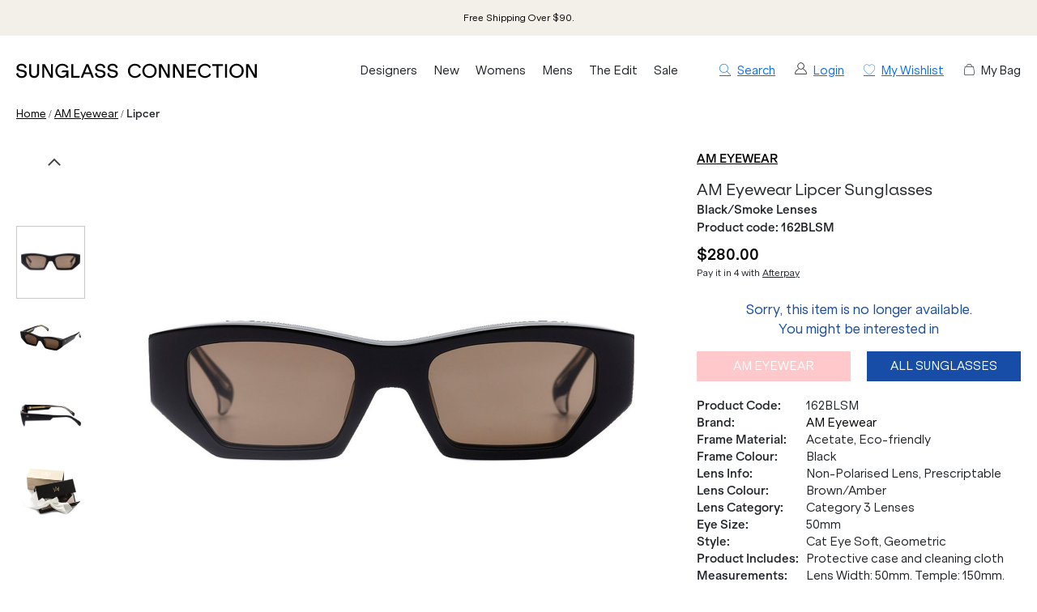

--- FILE ---
content_type: text/html; charset=utf-8
request_url: https://sc21-fe-git-dev-justsunnies.vercel.app/am-eyewear-sunglasses/lipcer-162blsm
body_size: 19996
content:
<!DOCTYPE html><html lang="en-AU"><head><meta charSet="utf-8" data-next-head=""/><meta http-equiv="X-UA-Compatible" content="IE=edge" data-next-head=""/><meta name="viewport" content="width=device-width, initial-scale=1, maximum-scale=1" data-next-head=""/><meta name="msapplication-TileColor" content="#3F82EF" data-next-head=""/><meta name="theme-color" content="#ffffff" data-next-head=""/><meta name="google-site-verification" content="mpVfD4yXfrqaenXLPuiIa31Y9ZwyVJypElgy90kBZbA" data-next-head=""/><meta property="og:image" content="https://images.prismic.io/justsunnies/Z9e7vjiBA97GiiA9_sunglass_connection_logo_cream.png" data-next-head=""/><meta property="robots" content="max-image-size:large" data-next-head=""/><link rel="apple-touch-icon" sizes="180x180" href="/images/instance/sc_pwa_192x192.png" data-next-head=""/><link rel="icon" type="image/svg" sizes="32x32" href="/sc-favicon.png" data-next-head=""/><link rel="icon" type="image/svg" sizes="16x16" href="/sc-favicon.png" data-next-head=""/><link rel="manifest" href="/manifest.json" data-next-head=""/><link rel="mask-icon" href="/safari-pinned-tab.svg" color="#05b3ea" data-next-head=""/><link rel="stylesheet" href="https://assets.reviews.io/css/widgets/carousel-widget.css?_t=2024072200" data-next-head=""/><link rel="stylesheet" href="https://assets.reviews.io/iconfont/reviewsio-icons/style.css?_t=2024072200" data-next-head=""/><title data-next-head="">AM Eyewear Lipcer Black/Smoke Lenses | Afterpay | Klarna</title><meta name="robots" content="index,follow" data-next-head=""/><meta name="description" content="The AM Eyewear Lipcer sunglasses boast a contemporary geometric aesthetic that not only complements the wearer&#x27;s face but also exudes a sense of style." data-next-head=""/><meta property="og:title" content="AM Eyewear Lipcer Black/Smoke Lenses | Afterpay | Klarna" data-next-head=""/><meta property="og:description" content="The AM Eyewear Lipcer sunglasses boast a contemporary geometric aesthetic that not only complements the wearer&#x27;s face but also exudes a sense of style." data-next-head=""/><link rel="canonical" href="https://www.sunglassconnection.com.au/am-eyewear-sunglasses/lipcer-162blsm" data-next-head=""/><script type="application/ld+json" data-next-head="">{"@context":"https://schema.org","@type":"BreadcrumbList","itemListElement":[{"@type":"ListItem","position":1,"item":"/","name":"Home"},{"@type":"ListItem","position":2,"item":"/am-eyewear-sunglasses","name":"AM Eyewear"},{"@type":"ListItem","position":3,"item":"/am-eyewear-sunglasses/lipcer-162blsm","name":"Lipcer"}]}</script><script data-next-head="">
                var dataLayer = window.dataLayer = window.dataLayer || [];
                dataLayer.push({
                  'google_tag_params': {
                    'ecomm_prodid': 5921,
                    'ecomm_pagetype': 'product',
                    'ecomm_prodname': 'Lipcer',
                    'ecomm_totalvalue': 280,
                    'productBrand': 'AM Eyewear',
                    'product_category': 'Sunglasses',
                    'cart_total': 0,
                    'add_prod_cart_total': 280,
                    'cart_qty': 0,
                    'add_prod_cart_qty': 1
                  }
                });
              </script><link rel="preload" as="image" href="https://cdn11.bigcommerce.com/s-yojqpbi2jw/products/5921/images/51450/AM-Eyewear-Angle-Image_Sunglasses__57405__94107.1764900231.1280.1280.jpg?c=1" data-next-head=""/><link rel="preload" as="image" href="https://cdn11.bigcommerce.com/s-yojqpbi2jw/products/5921/images/51451/AM-Eyewear-Angle-Image_Sunglasses__75912__50603.1764900232.1280.1280.jpg?c=1" data-next-head=""/><link rel="preconnect" href="https://p.typekit.net" crossorigin="anonymous"/><link rel="preconnect" href="https://fonts.googleapis.com"/><link rel="stylesheet" href="https://use.typekit.net/ble0jrb.css"/><link rel="stylesheet" href="https://fonts.googleapis.com/css2?family=Montserrat:wght@200;300;400;500;600&amp;family=Lato:ital,wght@0,300;0,400;0,700;0,900&amp;family=PT+Mono&amp;family=Kanit:ital,wght@0,100;0,200;0,300;0,400;0,500;0,600;0,700;0,800;0,900&amp;family=Nunito+Sans:ital,wght@0,200;0,300;0,400;0,600;0,700;0,800;0,900&amp;family=Poppins:ital,wght@0,100;0,200;0,300;0,400;0,500;0,600;0,700;0,800;0,900&amp;family=Yatra+One:ital,wght@0,400&amp;display=swap"/><script>
                if(typeof fbq === 'undefined') {
                  !function(f,b,e,v,n,t,s)
                  {if(f.fbq)return;n=f.fbq=function(){n.callMethod?
                  n.callMethod.apply(n,arguments):n.queue.push(arguments)};
                  if(!f._fbq)f._fbq=n;n.push=n;n.loaded=!0;n.version='2.0';
                  n.queue=[];t=b.createElement(e);t.async=!0;
                  t.src=v;s=b.getElementsByTagName(e)[0];
                  s.parentNode.insertBefore(t,s)}(window, document,'script',
                  'https://connect.facebook.net/en_US/fbevents.js');
                  fbq('init', 431986560998614);
                }
              </script><script>
                window.renderBadge = function() {
                  let ratingBadgeContainer = document.createElement("div");
                  if(document.getElementById('___ratingbadge_0') === null){
                    document.body.appendChild(ratingBadgeContainer);
                  }
                  window.gapi.load('ratingbadge', function() {
                    window.gapi.ratingbadge.render(
                    ratingBadgeContainer, {
                      // REQUIRED
                      "merchant_id": 107654306,
                      // OPTIONAL
                      "position": "BOTTOM_LEFT"
                    });
                  });
                }
                  window.___gcfg = {
                  lang: 'en_US'
                };
              </script><script>
                  (function(w,d,s,l,i){w[l]=w[l]||[];w[l].push({'gtm.start':
                  new Date().getTime(),event:'gtm.js'});var f=d.getElementsByTagName(s)[0],
                  j=d.createElement(s),dl=l!='dataLayer'?'&l='+l:'';j.async=true;j.src=
                  'https://www.googletagmanager.com/gtm.js?id='+i+dl;f.parentNode.insertBefore(j,f);
                  })(window,document,'script','dataLayer','GTM-N765JC7');
                </script><script>
                  !function(e){if(!window.pintrk){window.pintrk = function () {
                  window.pintrk.queue.push(Array.prototype.slice.call(arguments))};var
                    n=window.pintrk;n.queue=[],n.version="3.0";var
                    t=document.createElement("script");t.async=!0,t.src=e;var
                    r=document.getElementsByTagName("script")[0];
                    r.parentNode.insertBefore(t,r)}}("https://s.pinimg.com/ct/core.js");
                  pintrk('load', '2614002774862');
                  pintrk('page');
                </script><script>
              !(function (t, r, e, n, d, ii)
              { if (t.__ii) return; t.__ii = { q: (t.__ii && t.__ii.q) || [], send: function (event) { t.__ii.q.unshift(event); }, dnert: !1, meta: {}, }; d = r.createElement(e); d.async = !0; d.src = n; ii = r.getElementsByTagName(e)[0]; ii.parentNode.insertBefore(d, ii); })
              (window, document, 'script', 'https://assets.trendii.com/pixel/main.js');
            </script><script type="text/javascript">
                (function(a,b,c,d,e,f,g){
                  e['ire_o']=c;
                  e[c]=e[c]||function(){
                    (e[c].a=e[c].a||[]).push(arguments)
                  };
                  f=d.createElement(b);
                  g=d.getElementsByTagName(b)[0];
                  f.async=1;
                  f.src=a;
                  g.parentNode.insertBefore(f,g);
                })('https://utt.impactcdn.com/A4381342-6d99-4bf3-afb9-dafb16c5c1b81.js','script','ire',document,window);
                ire('identify',{customerId:'',customerEmail:''});</script><script src="https://js.stripe.com/v3" async=""></script><link rel="preload" href="/_next/static/css/1df856242b2adbcc.css" as="style"/><link rel="stylesheet" href="/_next/static/css/1df856242b2adbcc.css" data-n-g=""/><link rel="preload" href="/_next/static/css/6da230161692f75e.css" as="style"/><link rel="stylesheet" href="/_next/static/css/6da230161692f75e.css" data-n-p=""/><noscript data-n-css=""></noscript><script defer="" nomodule="" src="/_next/static/chunks/polyfills-42372ed130431b0a.js"></script><script src="/_next/static/chunks/webpack-d73fb8912219c8bb.js" defer=""></script><script src="/_next/static/chunks/framework-f1c3457f730414be.js" defer=""></script><script src="/_next/static/chunks/main-45f62bad0e7e7c50.js" defer=""></script><script src="/_next/static/chunks/pages/_app-5c142966199c59b3.js" defer=""></script><script src="/_next/static/chunks/08687d28-54e97ede72f592c7.js" defer=""></script><script src="/_next/static/chunks/b258f366-3b966ad796e32f49.js" defer=""></script><script src="/_next/static/chunks/a7e16ef1-68479a206f44c007.js" defer=""></script><script src="/_next/static/chunks/0465ed09-abee2c538f1c2a3f.js" defer=""></script><script src="/_next/static/chunks/481-8edc76443a192aad.js" defer=""></script><script src="/_next/static/chunks/230-33c5990842808b1e.js" defer=""></script><script src="/_next/static/chunks/874-e5ac92b905109f55.js" defer=""></script><script src="/_next/static/chunks/867-85988aa083c4d073.js" defer=""></script><script src="/_next/static/chunks/649-17f4df72c219b940.js" defer=""></script><script src="/_next/static/chunks/724-ecbff28c1be75711.js" defer=""></script><script src="/_next/static/chunks/587-05ec8221ca7ed2fc.js" defer=""></script><script src="/_next/static/chunks/pages/%5Burl%5D/%5Bprod_url%5D-5f4b94831fd6b687.js" defer=""></script><script src="/_next/static/V9SK_p-OmTBbKIc_6Cqdw/_buildManifest.js" defer=""></script><script src="/_next/static/V9SK_p-OmTBbKIc_6Cqdw/_ssgManifest.js" defer=""></script><style id="__jsx-449559671">.blaze-slider.jsx-449559671{--slides-to-show:1;--slide-gap:20px}.blz-slide.jsx-449559671 .blz-img.jsx-449559671{height:44px}.blz-slide.jsx-449559671 .blz-slide-content.jsx-449559671{font-size:0.7rem}@media(max-width:767px){.blaze-slider.jsx-449559671{--slides-to-show:1;--slide-gap:20px}.blz-slide.jsx-449559671 .blz-img.jsx-449559671{height:44px}}</style></head><body><noscript><iframe src="https://www.googletagmanager.com/ns.html?id=GTM-N765JC7" height="0" width="0" style="display:none;visibility:hidden"></iframe></noscript><div id="__next"><div><header><div class="header-banner-mobile "><div style="background-color:#F2F0E9" class="jsx-449559671 container container-full"><div id="blaze-slider-blaze_slider$2b5bef16-3ed5-4fbc-ba0f-cb7a3f341413" style="--content-font-weight:normal;--content-colour:#000000" class="jsx-449559671 blaze-slider container container-article"><div class="jsx-449559671 blaze-container"><div class="jsx-449559671 blaze-track-container"><div class="jsx-449559671 blaze-track"><div class="jsx-449559671 blz-slide"><a href="/page/frequently-asked-questions#scshipping" class="jsx-449559671"><div style="height:44px" class="jsx-449559671 blaze-image-container d-flex flex-column"></div><div style="color:#000000" class="jsx-449559671 blz-slide-content vert-center horiz-center"><p>Free Shipping Over $90.</p></div></a></div><div class="jsx-449559671 blz-slide"><a href="/all" class="jsx-449559671"><div style="height:44px" class="jsx-449559671 blaze-image-container d-flex flex-column"></div><div style="color:#000000" class="jsx-449559671 blz-slide-content vert-center horiz-center"><p>Buy Now, Pay Later with AfterPay. </p></div></a></div><div class="jsx-449559671 blz-slide"><a href="/page/frequently-asked-questions#screturns" class="jsx-449559671"><div style="height:44px" class="jsx-449559671 blaze-image-container d-flex flex-column"></div><div style="color:#000000" class="jsx-449559671 blz-slide-content vert-center horiz-center"><p>Free Returns on All Orders Over $150*.</p></div></a></div></div></div></div></div></div></div><div class="header-desktop hide-mobile"><div class="container-fluid"><div class="row py-3"><div class="col-5 col-lg-4 col-xl-3 order-xl-1 d-flex align-items-center pr-2"><a href="/" class="logo"><img src="/images/sc-logo-new.svg" alt="Sunglass Connection"/></a></div><div class="col-7 col-lg-8 col-xl-3 order-xl-3 d-flex align-items-center justify-content-end small"><a class="ml-4 hand"><i class="icon-search"></i><span class="ml-2">Search</span></a><a class="ml-4" href="/login" style="display:flex"><img alt="Account" loading="lazy" width="15" height="15" decoding="async" data-nimg="1" style="color:transparent" src="/images/off-canvas/oc-account.svg"/><span class="ml-2">Login</span></a><a href="/account/wishlist" class="ml-4" rel="nofollow"><i class="icon-wishlist"></i><span class="ml-2 text-nowrap">My Wishlist</span></a><div class="ml-4 c-pointer" rel="nofollow"><i class="icon-cart"></i><span class="ml-2 text-nowrap">My Bag</span></div></div><div id="desktop-menu-items" class="col-12 col-xl-6 order-xl-2 d-flex align-items-center"><nav class="navigation"><ul class="navigation-list align-items-center justify-content-between"><li><a href="/all" class="navigation-link td-none" style="color:inherit">Designers</a></li><li><a href="/new" class="navigation-link td-none" style="color:inherit">New</a></li><li><a href="/womens-sunglasses" class="navigation-link td-none" style="color:inherit">Womens</a></li><li><a href="/mens-sunglasses" class="navigation-link td-none" style="color:inherit">Mens</a></li><li><a href="/promo/the-edit" class="navigation-link td-none" style="color:inherit">The Edit</a></li><li><a href="/sale" class="navigation-link td-none" style="color:inherit">Sale</a></li></ul></nav></div></div></div></div><div class="mega-menu-container"><div id="mega-menu-sc-designers" class="mega-menu "><div class="container-fluid"><div class="row" style="max-height:440px"><div class="mega-menu-list mega-menu-link-list col-9" style="--column-count:5"><p class="menu-item "><a href="/ahlem-eyewear">Ahlem</a></p><p class="menu-item "><a href="/am-eyewear-sunglasses">AM Eyewear</a></p><p class="menu-item "><a href="/balenciaga-eyewear">Balenciaga</a></p><p class="menu-item "><a href="/bally-sunglasses">BALLY</a></p><p class="menu-item "><a href="/barton-perreira-eyewear">Barton Perreira</a></p><p class="menu-item "><a href="/bask-eyewear">Bask Eyewear</a></p><p class="menu-item "><a href="/bottega-veneta-eyewear">Bottega Veneta</a></p><p class="menu-item "><a href="/burberry-sunglasses">Burberry</a></p><p class="menu-item "><a href="/bvlgari-sunglasses">Bvlgari</a></p><p class="menu-item "><a href="/carrera-sunglasses">Carrera</a></p><p class="menu-item "><a href="/chloe-sunglasses">Chloe</a></p><p class="menu-item "><a href="/coach-sunglasses">Coach</a></p><p class="menu-item "><a href="/david-beckham-sunglasses">David Beckham</a></p><p class="menu-item "><a href="/dolce-gabbana-sunglasses">Dolce &amp; Gabbana</a></p><p class="menu-item "><a href="/epokhe-sunglasses">Epokhe</a></p><p class="menu-item "><a href="/garrett-leight-eyewear">Garrett Leight</a></p><p class="menu-item "><a href="/giorgio-armani-sunglasses">Giorgio Armani</a></p><p class="menu-item "><a href="/gucci-sunglasses">GUCCI</a></p><p class="menu-item "><a href="/isabel-marant-sunglasses">Isabel Marant</a></p><p class="menu-item "><a href="/jacquemus-sunglasses">Jacquemus</a></p><p class="menu-item "><a href="/jimmy-choo-sunglasses">Jimmy Choo</a></p><p class="menu-item "><a href="/kaleos-eyewear">Kaleos</a></p><p class="menu-item "><a href="/karen-walker-sunglasses">Karen Walker</a></p><p class="menu-item "><a href="/kate-spade-sunglasses">Kate Spade</a></p><p class="menu-item "><a href="/lgr-eyewear">L.G.R</a></p><p class="menu-item "><a href="/le-specs-sunglasses">Le Specs</a></p><p class="menu-item "><a href="/linda-farrow-eyewear">Linda Farrow</a></p><p class="menu-item "><a href="/lu-goldie-sunglasses">Lu Goldie</a></p><p class="menu-item "><a href="/marni-eyewear">Marni</a></p><p class="menu-item "><a href="/michael-kors-sunglasses">Michael Kors</a></p><p class="menu-item "><a href="/missoni-sunglasses">Missoni</a></p><p class="menu-item "><a href="/miu-miu-sunglasses">Miu Miu</a></p><p class="menu-item "><a href="/moschino-sunglasses">Moschino</a></p><p class="menu-item "><a href="/mykita-sunglasses">Mykita</a></p><p class="menu-item "><a href="/oliver-peoples">Oliver Peoples</a></p><p class="menu-item "><a href="/oroton-sunglasses">Oroton</a></p><p class="menu-item "><a href="/otra-eyewear">Otra</a></p><p class="menu-item "><a href="/persol-sunglasses">Persol</a></p><p class="menu-item "><a href="/polo-ralph-lauren-sunglasses">Polo Ralph Lauren</a></p><p class="menu-item "><a href="/prada-sunglasses">Prada</a></p><p class="menu-item "><a href="/prada-linea-rossa-sunglasses">Prada Linea Rossa</a></p><p class="menu-item "><a href="/raen-sunglasses">Raen</a></p><p class="menu-item "><a href="/ray-ban-sunglasses">Ray-Ban</a></p><p class="menu-item "><a href="/retrosuperfuture-sunglasses">Retrosuperfuture</a></p><p class="menu-item "><a href="/saint-laurent-sunglasses">Saint Laurent</a></p><p class="menu-item "><a href="/sunday-somewhere-sunglasses">Sunday Somewhere</a></p><p class="menu-item "><a href="/szade-sunglasses">Szade</a></p><p class="menu-item "><a href="/thierry-lasry-sunglasses">Thierry Lasry</a></p><p class="menu-item "><a href="/tiffany-and-co-sunglasses">Tiffany &amp; Co.</a></p><p class="menu-item "><a href="/tom-ford-sunglasses">Tom Ford</a></p><p class="menu-item "><a href="/tom-ford-icon-sunglasses">Tom Ford Icon</a></p><p class="menu-item "><a href="/versace-sunglasses">Versace</a></p><p class="menu-item "><a href="/victoria-beckham-sunglasses">Victoria Beckham</a></p><p class="menu-item "><a href="/vogue-sunglasses">Vogue Eyewear</a></p></div><div class="mega-menu-list mega-menu-stacked-images col-3" style="--flex-direction:column"><a href="/new" class="pb-0"><div><img alt="New Arrivals" loading="lazy" width="500" height="500" decoding="async" data-nimg="1" style="color:transparent" srcSet="/_next/image?url=https%3A%2F%2Fimages.prismic.io%2Fjustsunnies%2FaGSrRXfc4bHWi8UW_New.jpg%3Fauto%3Dformat%2Ccompress&amp;w=640&amp;q=75 1x, /_next/image?url=https%3A%2F%2Fimages.prismic.io%2Fjustsunnies%2FaGSrRXfc4bHWi8UW_New.jpg%3Fauto%3Dformat%2Ccompress&amp;w=1080&amp;q=75 2x" src="/_next/image?url=https%3A%2F%2Fimages.prismic.io%2Fjustsunnies%2FaGSrRXfc4bHWi8UW_New.jpg%3Fauto%3Dformat%2Ccompress&amp;w=1080&amp;q=75"/><div class="stacked-image-text "><p class="stacked-image-title mb-0">Shop New In</p></div></div></a></div></div></div></div><div id="mega-menu-sc-new" class="mega-menu "><div class="container-fluid"><div class="row" style="max-height:440px"><div class="mega-menu-list mega-menu-link-list col-3"><p class="menu-item "><a href="/new">All New Sunglasses</a></p><p class="menu-item "><a href="/new-womens-sunglasses">New Women&#x27;s</a></p><p class="menu-item "><a href="/new-mens-sunglasses">New Men&#x27;s</a></p></div><div class="mega-menu-list mega-menu-stacked-images col-9" style="--flex-direction:row"><a href="/gucci-sunglasses" class="pb-0"><div><img alt="Most-Wanted from Gucci" loading="lazy" width="500" height="500" decoding="async" data-nimg="1" style="color:transparent" srcSet="/_next/image?url=https%3A%2F%2Fimages.prismic.io%2Fjustsunnies%2FaGSpCXfc4bHWi8T-_Gucci-Best-Sellers.jpg%3Fauto%3Dformat%2Ccompress&amp;w=640&amp;q=75 1x, /_next/image?url=https%3A%2F%2Fimages.prismic.io%2Fjustsunnies%2FaGSpCXfc4bHWi8T-_Gucci-Best-Sellers.jpg%3Fauto%3Dformat%2Ccompress&amp;w=1080&amp;q=75 2x" src="/_next/image?url=https%3A%2F%2Fimages.prismic.io%2Fjustsunnies%2FaGSpCXfc4bHWi8T-_Gucci-Best-Sellers.jpg%3Fauto%3Dformat%2Ccompress&amp;w=1080&amp;q=75"/><div class="stacked-image-text "><p class="stacked-image-title mb-0">Spotlight On: Gucci</p></div></div></a><a href="/ray-ban-sunglasses" class="pb-0"><div><img alt="Spotlight On: Ray-Ban" loading="lazy" width="500" height="500" decoding="async" data-nimg="1" style="color:transparent" srcSet="/_next/image?url=https%3A%2F%2Fimages.prismic.io%2Fjustsunnies%2FaGSpCHfc4bHWi8T9_New-Ray-Ban.jpg%3Fauto%3Dformat%2Ccompress&amp;w=640&amp;q=75 1x, /_next/image?url=https%3A%2F%2Fimages.prismic.io%2Fjustsunnies%2FaGSpCHfc4bHWi8T9_New-Ray-Ban.jpg%3Fauto%3Dformat%2Ccompress&amp;w=1080&amp;q=75 2x" src="/_next/image?url=https%3A%2F%2Fimages.prismic.io%2Fjustsunnies%2FaGSpCHfc4bHWi8T9_New-Ray-Ban.jpg%3Fauto%3Dformat%2Ccompress&amp;w=1080&amp;q=75"/><div class="stacked-image-text "><p class="stacked-image-title mb-0">Spotlight On: Ray-Ban</p></div></div></a><a href="/versace-sunglasses" class="pb-0"><div><img alt="New from Versace" loading="lazy" width="500" height="500" decoding="async" data-nimg="1" style="color:transparent" srcSet="/_next/image?url=https%3A%2F%2Fimages.prismic.io%2Fjustsunnies%2FaGSpB3fc4bHWi8T8_New-Versace.jpg%3Fauto%3Dformat%2Ccompress&amp;w=640&amp;q=75 1x, /_next/image?url=https%3A%2F%2Fimages.prismic.io%2Fjustsunnies%2FaGSpB3fc4bHWi8T8_New-Versace.jpg%3Fauto%3Dformat%2Ccompress&amp;w=1080&amp;q=75 2x" src="/_next/image?url=https%3A%2F%2Fimages.prismic.io%2Fjustsunnies%2FaGSpB3fc4bHWi8T8_New-Versace.jpg%3Fauto%3Dformat%2Ccompress&amp;w=1080&amp;q=75"/><div class="stacked-image-text "><p class="stacked-image-title mb-0">New, from Versace</p></div></div></a></div></div></div></div><div id="mega-menu-sc-women" class="mega-menu "><div class="container-fluid"><div class="row" style="max-height:440px"><div class="mega-menu-list mega-menu-link-list col-3"><p class="menu-item "><a href="/womens-sunglasses">All Women&#x27;s Sunglasses</a></p><p class="menu-item "><a href="/new-womens-sunglasses">New Arrivals</a></p></div><div class="mega-menu-list mega-menu-link-list col-2"><p class="menu-item " style="--font-weight:600"><span>TRENDING DESIGNERS</span></p><p class="menu-item "><a href="/prada-sunglasses">Prada</a></p><p class="menu-item "><a href="/miu-miu-sunglasses">Miu Miu</a></p><p class="menu-item "><a href="/saint-laurent-sunglasses">Saint Laurent</a></p><p class="menu-item "><a href="/gucci-sunglasses">Gucci</a></p><p class="menu-item "><a href="/tom-ford-sunglasses">Tom Ford</a></p></div><div class="mega-menu-list mega-menu-link-list col-2"><p class="menu-item " style="--font-weight:600"><span>SHOP BY COLOUR</span></p><p class="menu-item "><a href="/womens-black-sunglasses">Black</a></p><p class="menu-item "><a href="/womens-tortoise-sunglasses">Tortoise</a></p><p class="menu-item "><a href="/red-sunglasses">Red</a></p><p class="menu-item "><a href="/womens-white-sunglasses">White</a></p><p class="menu-item "><a href="/womens-gold-sunglasses">Gold</a></p></div><div class="mega-menu-list mega-menu-stacked-images col-5" style="--flex-direction:row"><a href="/mykita-sunglasses" class="pb-0"><div><img alt="New Brand: Mykita" loading="lazy" width="500" height="500" decoding="async" data-nimg="1" style="color:transparent;--max-height:350px" srcSet="/_next/image?url=https%3A%2F%2Fimages.prismic.io%2Fjustsunnies%2FaGSpBnfc4bHWi8T7_Mykita.jpg%3Fauto%3Dformat%2Ccompress&amp;w=640&amp;q=75 1x, /_next/image?url=https%3A%2F%2Fimages.prismic.io%2Fjustsunnies%2FaGSpBnfc4bHWi8T7_Mykita.jpg%3Fauto%3Dformat%2Ccompress&amp;w=1080&amp;q=75 2x" src="/_next/image?url=https%3A%2F%2Fimages.prismic.io%2Fjustsunnies%2FaGSpBnfc4bHWi8T7_Mykita.jpg%3Fauto%3Dformat%2Ccompress&amp;w=1080&amp;q=75"/><div class="stacked-image-text "><p class="stacked-image-title mb-0">New Brand: Mykita</p></div></div></a><a href="/little-black-sunglasses" class="pb-0"><div><img alt="Little Black Sunglasses" loading="lazy" width="500" height="500" decoding="async" data-nimg="1" style="color:transparent;--max-height:350px" srcSet="/_next/image?url=https%3A%2F%2Fimages.prismic.io%2Fjustsunnies%2FaGSpBXfc4bHWi8T6_Little-Black-Sunglasses.jpg%3Fauto%3Dformat%2Ccompress&amp;w=640&amp;q=75 1x, /_next/image?url=https%3A%2F%2Fimages.prismic.io%2Fjustsunnies%2FaGSpBXfc4bHWi8T6_Little-Black-Sunglasses.jpg%3Fauto%3Dformat%2Ccompress&amp;w=1080&amp;q=75 2x" src="/_next/image?url=https%3A%2F%2Fimages.prismic.io%2Fjustsunnies%2FaGSpBXfc4bHWi8T6_Little-Black-Sunglasses.jpg%3Fauto%3Dformat%2Ccompress&amp;w=1080&amp;q=75"/><div class="stacked-image-text "><p class="stacked-image-title mb-0">Little Black Sunglasses</p></div></div></a></div></div></div></div><div id="mega-menu-sc-men" class="mega-menu "><div class="container-fluid"><div class="row" style="max-height:440px"><div class="mega-menu-list mega-menu-link-list col-3"><p class="menu-item "><a href="/mens-sunglasses">All Men&#x27;s Sunglasses</a></p><p class="menu-item "><a href="/new-mens-sunglasses">New Arrivals</a></p></div><div class="mega-menu-list mega-menu-link-list col-2"><p class="menu-item " style="--font-weight:600"><span>TRENDING DESIGNERS</span></p><p class="menu-item "><a href="/versace-sunglasses">Versace</a></p><p class="menu-item "><a href="/burberry-sunglasses">Burberry</a></p><p class="menu-item "><a href="/men/prada-sunglasses">Prada</a></p><p class="menu-item "><a href="/men/tom-ford-sunglasses">Tom Ford</a></p><p class="menu-item "><a href="/persol-sunglasses">Persol</a></p></div><div class="mega-menu-list mega-menu-link-list col-2"><p class="menu-item " style="--font-weight:600"><span>SHOP COLLECTION</span></p><p class="menu-item "><a href="/mens-sport-sunglasses">Sport-Luxe</a></p><p class="menu-item "><a href="/mens-wraparound-sunglasses">Wraparound</a></p><p class="menu-item "><a href="/mens-polarised-sunglasses">Polarised</a></p><p class="menu-item "><a href="/mens-photochromic-sunglasses">Photochromic</a></p><p class="menu-item "><a href="/mens-glass-lens-sunglasses">Glass</a></p></div><div class="mega-menu-list mega-menu-stacked-images col-5" style="--flex-direction:row"><a href="/mens-aviator-sunglasses" class="pb-0"><div><img alt="Designer Aviators" loading="lazy" width="500" height="500" decoding="async" data-nimg="1" style="color:transparent;--max-height:350px" srcSet="/_next/image?url=https%3A%2F%2Fimages.prismic.io%2Fjustsunnies%2FaGSpBHfc4bHWi8T5_Luxury-Aviators.jpg%3Fauto%3Dformat%2Ccompress&amp;w=640&amp;q=75 1x, /_next/image?url=https%3A%2F%2Fimages.prismic.io%2Fjustsunnies%2FaGSpBHfc4bHWi8T5_Luxury-Aviators.jpg%3Fauto%3Dformat%2Ccompress&amp;w=1080&amp;q=75 2x" src="/_next/image?url=https%3A%2F%2Fimages.prismic.io%2Fjustsunnies%2FaGSpBHfc4bHWi8T5_Luxury-Aviators.jpg%3Fauto%3Dformat%2Ccompress&amp;w=1080&amp;q=75"/><div class="stacked-image-text "><p class="stacked-image-title mb-0">Designer Aviators</p></div></div></a><a href="/men/ray-ban-sunglasses" class="pb-0"><div><img alt="New Mens Ray-Ban" loading="lazy" width="500" height="500" decoding="async" data-nimg="1" style="color:transparent;--max-height:350px" srcSet="/_next/image?url=https%3A%2F%2Fimages.prismic.io%2Fjustsunnies%2FaGSpA3fc4bHWi8T4_Mens-Ray-Ban.jpg%3Fauto%3Dformat%2Ccompress&amp;w=640&amp;q=75 1x, /_next/image?url=https%3A%2F%2Fimages.prismic.io%2Fjustsunnies%2FaGSpA3fc4bHWi8T4_Mens-Ray-Ban.jpg%3Fauto%3Dformat%2Ccompress&amp;w=1080&amp;q=75 2x" src="/_next/image?url=https%3A%2F%2Fimages.prismic.io%2Fjustsunnies%2FaGSpA3fc4bHWi8T4_Mens-Ray-Ban.jpg%3Fauto%3Dformat%2Ccompress&amp;w=1080&amp;q=75"/><div class="stacked-image-text "><p class="stacked-image-title mb-0">New In, from Ray-Ban</p></div></div></a></div></div></div></div><div id="mega-menu-sc-the-edit" class="mega-menu "><div class="container-fluid"><div class="row" style="max-height:440px"><div class="mega-menu-list mega-menu-link-list col-3"><p class="menu-item "><a href="/promo/the-edit">The Edit</a></p><p class="menu-item "><a href="/promo/trends">Trend Report</a></p><p class="menu-item "><a href="/blogs">Journal</a></p></div><div class="mega-menu-list mega-menu-link-list col-2"><p class="menu-item " style="--font-weight:600"><span>CURATIONS</span></p><p class="menu-item "><a href="/designer-must-haves">Designer Must-Haves</a></p><p class="menu-item "><a href="/celebrity-edit">Celebrity Edit</a></p><p class="menu-item "><a href="/runway-edit">Runway Edit</a></p><p class="menu-item "><a href="/vacaction-edit">Vacation Edit</a></p><p class="menu-item "><a href="/promo/hot-hues">Hot Hues</a></p><p class="menu-item "><a href="/henne-chroma-show-aafw-collection">Henne Chroma Collection</a></p></div><div class="mega-menu-list mega-menu-link-list col-2"><p class="menu-item " style="--font-weight:600"><span>BRAND SPOTLIGHT</span></p><p class="menu-item "><a href="/promo/saint-laurent">Saint Laurent</a></p><p class="menu-item "><a href="/versace-medusa-sunglasses">Versace Medusa</a></p><p class="menu-item "><a href="/new/miu-miu-sunglasses">Miu Miu</a></p><p class="menu-item "><a href="/classic-sunglasses-collection">Ray-Ban Classics</a></p></div><div class="mega-menu-list mega-menu-stacked-images col-5" style="--flex-direction:row"><a href="/oversized-sunglasses" class="pb-0"><div><img alt="Oversized Frames" loading="lazy" width="500" height="500" decoding="async" data-nimg="1" style="color:transparent;--max-height:350px" srcSet="/_next/image?url=https%3A%2F%2Fimages.prismic.io%2Fjustsunnies%2FaGSpAHfc4bHWi8T1_Oversized-Frames.jpg%3Fauto%3Dformat%2Ccompress&amp;w=640&amp;q=75 1x, /_next/image?url=https%3A%2F%2Fimages.prismic.io%2Fjustsunnies%2FaGSpAHfc4bHWi8T1_Oversized-Frames.jpg%3Fauto%3Dformat%2Ccompress&amp;w=1080&amp;q=75 2x" src="/_next/image?url=https%3A%2F%2Fimages.prismic.io%2Fjustsunnies%2FaGSpAHfc4bHWi8T1_Oversized-Frames.jpg%3Fauto%3Dformat%2Ccompress&amp;w=1080&amp;q=75"/><div class="stacked-image-text "><p class="stacked-image-title mb-0">Oversized Sunglasses</p></div></div></a><a href="/jacquemus-sunglasses" class="pb-0"><div><img alt="Vacation with Jacquemus" loading="lazy" width="500" height="500" decoding="async" data-nimg="1" style="color:transparent;--max-height:350px" srcSet="/_next/image?url=https%3A%2F%2Fimages.prismic.io%2Fjustsunnies%2FaGSo_3fc4bHWi8T0_VacationJacquemus.jpg%3Fauto%3Dformat%2Ccompress&amp;w=640&amp;q=75 1x, /_next/image?url=https%3A%2F%2Fimages.prismic.io%2Fjustsunnies%2FaGSo_3fc4bHWi8T0_VacationJacquemus.jpg%3Fauto%3Dformat%2Ccompress&amp;w=1080&amp;q=75 2x" src="/_next/image?url=https%3A%2F%2Fimages.prismic.io%2Fjustsunnies%2FaGSo_3fc4bHWi8T0_VacationJacquemus.jpg%3Fauto%3Dformat%2Ccompress&amp;w=1080&amp;q=75"/><div class="stacked-image-text "><p class="stacked-image-title mb-0">Vacation with Jacquemus</p></div></div></a></div></div></div></div></div></header><div id="sc-header-mobile" class="d-flex justify-content-between align-items-center d-md-none"><a class="btn btn-lg"><i class="icon-menu hand"></i></a><a class="btn btn-lg"><i class="icon-search hand"></i></a><a href="/" class="logo"><img src="/images/sc-logo-new.svg" alt="Sunglass Connection"/></a><a href="/account/wishlist" class="btn btn-lg" rel="nofollow"><i class="icon-wishlist hand"></i></a><div class="btn btn-lg" rel="nofollow"><i class="icon-cart hand"></i></div></div><div id="off-canvas-menu"><div id="off-canvas-header"></div><div id="mobile-menu"><div class="row mx-2 my-4"><div class="col-10"><a href="/" class="logo"><img id="off-canvas-logo" src="/images/sc-logo-new.svg" alt="Sunglass Connection"/></a></div><div class="col-2 text-right"><i class="icon-cross hand"></i></div></div><div class="mobile-menu-section menu-v2"><a id="ocm-all-link" class="top-level" href="/all"><span class="navigation-item"><span class="navigation-link td-none">All Sunglasses</span></span></a></div><div class="mobile-menu-section menu-v2"><span class="top-level sc-designers "><span class="navigation-item"><span>Designers</span><span class="item-arrow"><img alt="Arrow" loading="lazy" width="10" height="28" decoding="async" data-nimg="1" style="color:transparent" src="/images/instance/menu-arrow.svg"/></span></span></span><div class="sub-level "><div class="row"><div class="col-12 mega-menu-list"><div class="menu-item "><a href="/ahlem-eyewear" class="link-item mb-0 pl-40">Ahlem</a></div><div class="menu-item "><a href="/am-eyewear-sunglasses" class="link-item mb-0 pl-40">AM Eyewear</a></div><div class="menu-item "><a href="/balenciaga-eyewear" class="link-item mb-0 pl-40">Balenciaga</a></div><div class="menu-item "><a href="/bally-sunglasses" class="link-item mb-0 pl-40">BALLY</a></div><div class="menu-item "><a href="/barton-perreira-eyewear" class="link-item mb-0 pl-40">Barton Perreira</a></div><div class="menu-item "><a href="/bask-eyewear" class="link-item mb-0 pl-40">Bask Eyewear</a></div><div class="menu-item "><a href="/bottega-veneta-eyewear" class="link-item mb-0 pl-40">Bottega Veneta</a></div><div class="menu-item "><a href="/burberry-sunglasses" class="link-item mb-0 pl-40">Burberry</a></div><div class="menu-item "><a href="/bvlgari-sunglasses" class="link-item mb-0 pl-40">Bvlgari</a></div><div class="menu-item "><a href="/carrera-sunglasses" class="link-item mb-0 pl-40">Carrera</a></div><div class="menu-item "><a href="/chloe-sunglasses" class="link-item mb-0 pl-40">Chloe</a></div><div class="menu-item "><a href="/coach-sunglasses" class="link-item mb-0 pl-40">Coach</a></div><div class="menu-item "><a href="/david-beckham-sunglasses" class="link-item mb-0 pl-40">David Beckham</a></div><div class="menu-item "><a href="/dolce-gabbana-sunglasses" class="link-item mb-0 pl-40">Dolce &amp; Gabbana</a></div><div class="menu-item "><a href="/epokhe-sunglasses" class="link-item mb-0 pl-40">Epokhe</a></div><div class="menu-item "><a href="/garrett-leight-eyewear" class="link-item mb-0 pl-40">Garrett Leight</a></div><div class="menu-item "><a href="/giorgio-armani-sunglasses" class="link-item mb-0 pl-40">Giorgio Armani</a></div><div class="menu-item "><a href="/gucci-sunglasses" class="link-item mb-0 pl-40">GUCCI</a></div><div class="menu-item "><a href="/isabel-marant-sunglasses" class="link-item mb-0 pl-40">Isabel Marant</a></div><div class="menu-item "><a href="/jacquemus-sunglasses" class="link-item mb-0 pl-40">Jacquemus</a></div><div class="menu-item "><a href="/jimmy-choo-sunglasses" class="link-item mb-0 pl-40">Jimmy Choo</a></div><div class="menu-item "><a href="/kaleos-eyewear" class="link-item mb-0 pl-40">Kaleos</a></div><div class="menu-item "><a href="/karen-walker-sunglasses" class="link-item mb-0 pl-40">Karen Walker</a></div><div class="menu-item "><a href="/kate-spade-sunglasses" class="link-item mb-0 pl-40">Kate Spade</a></div><div class="menu-item "><a href="/lgr-eyewear" class="link-item mb-0 pl-40">L.G.R</a></div><div class="menu-item "><a href="/le-specs-sunglasses" class="link-item mb-0 pl-40">Le Specs</a></div><div class="menu-item "><a href="/linda-farrow-eyewear" class="link-item mb-0 pl-40">Linda Farrow</a></div><div class="menu-item "><a href="/lu-goldie-sunglasses" class="link-item mb-0 pl-40">Lu Goldie</a></div><div class="menu-item "><a href="/marni-eyewear" class="link-item mb-0 pl-40">Marni</a></div><div class="menu-item "><a href="/michael-kors-sunglasses" class="link-item mb-0 pl-40">Michael Kors</a></div><div class="menu-item "><a href="/missoni-sunglasses" class="link-item mb-0 pl-40">Missoni</a></div><div class="menu-item "><a href="/miu-miu-sunglasses" class="link-item mb-0 pl-40">Miu Miu</a></div><div class="menu-item "><a href="/moschino-sunglasses" class="link-item mb-0 pl-40">Moschino</a></div><div class="menu-item "><a href="/mykita-sunglasses" class="link-item mb-0 pl-40">Mykita</a></div><div class="menu-item "><a href="/oliver-peoples" class="link-item mb-0 pl-40">Oliver Peoples</a></div><div class="menu-item "><a href="/oroton-sunglasses" class="link-item mb-0 pl-40">Oroton</a></div><div class="menu-item "><a href="/otra-eyewear" class="link-item mb-0 pl-40">Otra</a></div><div class="menu-item "><a href="/persol-sunglasses" class="link-item mb-0 pl-40">Persol</a></div><div class="menu-item "><a href="/polo-ralph-lauren-sunglasses" class="link-item mb-0 pl-40">Polo Ralph Lauren</a></div><div class="menu-item "><a href="/prada-sunglasses" class="link-item mb-0 pl-40">Prada</a></div><div class="menu-item "><a href="/prada-linea-rossa-sunglasses" class="link-item mb-0 pl-40">Prada Linea Rossa</a></div><div class="menu-item "><a href="/raen-sunglasses" class="link-item mb-0 pl-40">Raen</a></div><div class="menu-item "><a href="/ray-ban-sunglasses" class="link-item mb-0 pl-40">Ray-Ban</a></div><div class="menu-item "><a href="/retrosuperfuture-sunglasses" class="link-item mb-0 pl-40">Retrosuperfuture</a></div><div class="menu-item "><a href="/saint-laurent-sunglasses" class="link-item mb-0 pl-40">Saint Laurent</a></div><div class="menu-item "><a href="/sunday-somewhere-sunglasses" class="link-item mb-0 pl-40">Sunday Somewhere</a></div><div class="menu-item "><a href="/szade-sunglasses" class="link-item mb-0 pl-40">Szade</a></div><div class="menu-item "><a href="/thierry-lasry-sunglasses" class="link-item mb-0 pl-40">Thierry Lasry</a></div><div class="menu-item "><a href="/tiffany-and-co-sunglasses" class="link-item mb-0 pl-40">Tiffany &amp; Co.</a></div><div class="menu-item "><a href="/tom-ford-sunglasses" class="link-item mb-0 pl-40">Tom Ford</a></div><div class="menu-item "><a href="/tom-ford-icon-sunglasses" class="link-item mb-0 pl-40">Tom Ford Icon</a></div><div class="menu-item "><a href="/versace-sunglasses" class="link-item mb-0 pl-40">Versace</a></div><div class="menu-item "><a href="/victoria-beckham-sunglasses" class="link-item mb-0 pl-40">Victoria Beckham</a></div><div class="menu-item "><a href="/vogue-sunglasses" class="link-item mb-0 pl-40">Vogue Eyewear</a></div></div></div></div></div><div class="mobile-menu-section menu-v2"><span class="top-level sc-new "><span class="navigation-item"><span>New</span><span class="item-arrow"><img alt="Arrow" loading="lazy" width="10" height="28" decoding="async" data-nimg="1" style="color:transparent" src="/images/instance/menu-arrow.svg"/></span></span></span><div class="sub-level "><div class="row"><div class="col-12 mega-menu-list"><div class="menu-item "><a href="/new" class="link-item mb-0">All New Sunglasses</a></div><div class="menu-item "><a href="/new-womens-sunglasses" class="link-item mb-0">New Women&#x27;s</a></div><div class="menu-item "><a href="/new-mens-sunglasses" class="link-item mb-0">New Men&#x27;s</a></div></div></div></div></div><div class="mobile-menu-section menu-v2"><span class="top-level sc-women "><span class="navigation-item"><span>Womens</span><span class="item-arrow"><img alt="Arrow" loading="lazy" width="10" height="28" decoding="async" data-nimg="1" style="color:transparent" src="/images/instance/menu-arrow.svg"/></span></span></span><div class="sub-level "><div class="row"><div class="col-12 mega-menu-list"><div class="menu-item "><a href="/womens-sunglasses" class="link-item mb-0">All Women&#x27;s Sunglasses</a></div><div class="menu-item "><a href="/new-womens-sunglasses" class="link-item mb-0">New Arrivals</a></div><div class="menu-item "><p class="link-item mb-0 mt-5" style="--font-weight:600">TRENDING DESIGNERS</p></div><div class="menu-item "><a href="/prada-sunglasses" class="link-item mb-0 pl-40">Prada</a></div><div class="menu-item "><a href="/miu-miu-sunglasses" class="link-item mb-0 pl-40">Miu Miu</a></div><div class="menu-item "><a href="/saint-laurent-sunglasses" class="link-item mb-0 pl-40">Saint Laurent</a></div><div class="menu-item "><a href="/gucci-sunglasses" class="link-item mb-0 pl-40">Gucci</a></div><div class="menu-item "><a href="/tom-ford-sunglasses" class="link-item mb-0 pl-40">Tom Ford</a></div><div class="menu-item "><p class="link-item mb-0 mt-5" style="--font-weight:600">SHOP BY COLOUR</p></div><div class="menu-item "><a href="/womens-black-sunglasses" class="link-item mb-0 pl-40">Black</a></div><div class="menu-item "><a href="/womens-tortoise-sunglasses" class="link-item mb-0 pl-40">Tortoise</a></div><div class="menu-item "><a href="/red-sunglasses" class="link-item mb-0 pl-40">Red</a></div><div class="menu-item "><a href="/womens-white-sunglasses" class="link-item mb-0 pl-40">White</a></div><div class="menu-item "><a href="/womens-gold-sunglasses" class="link-item mb-0 pl-40">Gold</a></div></div></div></div></div><div class="mobile-menu-section menu-v2"><span class="top-level sc-men "><span class="navigation-item"><span>Mens</span><span class="item-arrow"><img alt="Arrow" loading="lazy" width="10" height="28" decoding="async" data-nimg="1" style="color:transparent" src="/images/instance/menu-arrow.svg"/></span></span></span><div class="sub-level "><div class="row"><div class="col-12 mega-menu-list"><div class="menu-item "><a href="/mens-sunglasses" class="link-item mb-0">All Men&#x27;s Sunglasses</a></div><div class="menu-item "><a href="/new-mens-sunglasses" class="link-item mb-0">New Arrivals</a></div><div class="menu-item "><p class="link-item mb-0 mt-5" style="--font-weight:600">TRENDING DESIGNERS</p></div><div class="menu-item "><a href="/versace-sunglasses" class="link-item mb-0 pl-40">Versace</a></div><div class="menu-item "><a href="/burberry-sunglasses" class="link-item mb-0 pl-40">Burberry</a></div><div class="menu-item "><a href="/men/prada-sunglasses" class="link-item mb-0 pl-40">Prada</a></div><div class="menu-item "><a href="/men/tom-ford-sunglasses" class="link-item mb-0 pl-40">Tom Ford</a></div><div class="menu-item "><a href="/persol-sunglasses" class="link-item mb-0 pl-40">Persol</a></div><div class="menu-item "><p class="link-item mb-0 mt-5" style="--font-weight:600">SHOP COLLECTION</p></div><div class="menu-item "><a href="/mens-sport-sunglasses" class="link-item mb-0 pl-40">Sport-Luxe</a></div><div class="menu-item "><a href="/mens-wraparound-sunglasses" class="link-item mb-0 pl-40">Wraparound</a></div><div class="menu-item "><a href="/mens-polarised-sunglasses" class="link-item mb-0 pl-40">Polarised</a></div><div class="menu-item "><a href="/mens-photochromic-sunglasses" class="link-item mb-0 pl-40">Photochromic</a></div><div class="menu-item "><a href="/mens-glass-lens-sunglasses" class="link-item mb-0 pl-40">Glass</a></div></div></div></div></div><div class="mobile-menu-section menu-v2"><span class="top-level sc-the-edit "><span class="navigation-item"><span>The Edit</span><span class="item-arrow"><img alt="Arrow" loading="lazy" width="10" height="28" decoding="async" data-nimg="1" style="color:transparent" src="/images/instance/menu-arrow.svg"/></span></span></span><div class="sub-level "><div class="row"><div class="col-12 mega-menu-list"><div class="menu-item "><a href="/promo/the-edit" class="link-item mb-0">The Edit</a></div><div class="menu-item "><a href="/promo/trends" class="link-item mb-0">Trend Report</a></div><div class="menu-item "><a href="/blogs" class="link-item mb-0">Journal</a></div><div class="menu-item "><p class="link-item mb-0 mt-5" style="--font-weight:600">CURATIONS</p></div><div class="menu-item "><a href="/designer-must-haves" class="link-item mb-0 pl-40">Designer Must-Haves</a></div><div class="menu-item "><a href="/celebrity-edit" class="link-item mb-0 pl-40">Celebrity Edit</a></div><div class="menu-item "><a href="/runway-edit" class="link-item mb-0 pl-40">Runway Edit</a></div><div class="menu-item "><a href="/vacaction-edit" class="link-item mb-0 pl-40">Vacation Edit</a></div><div class="menu-item "><a href="/promo/hot-hues" class="link-item mb-0 pl-40">Hot Hues</a></div><div class="menu-item "><a href="/henne-chroma-show-aafw-collection" class="link-item mb-0 pl-40">Henne Chroma Collection</a></div><div class="menu-item "><p class="link-item mb-0 mt-5" style="--font-weight:600">BRAND SPOTLIGHT</p></div><div class="menu-item "><a href="/promo/saint-laurent" class="link-item mb-0 pl-40">Saint Laurent</a></div><div class="menu-item "><a href="/versace-medusa-sunglasses" class="link-item mb-0 pl-40">Versace Medusa</a></div><div class="menu-item "><a href="/new/miu-miu-sunglasses" class="link-item mb-0 pl-40">Miu Miu</a></div><div class="menu-item "><a href="/classic-sunglasses-collection" class="link-item mb-0 pl-40">Ray-Ban Classics</a></div></div></div></div></div><div class="mobile-menu-section menu-v2"><span class="top-level sc-sale "><span class="navigation-item"><a href="/sale" class="link-item fw-600">Sale</a></span></span></div><div id="off-canvas-links" class=""><h5 class="mx-3 pt-3">YOUR ACCOUNT</h5><div class="mobile-menu-section"><a href="/login" rel="nofollow"><span class="top-level sub-nav d-flex align-items-center justify-content-start"><img alt="Log in" loading="lazy" width="20" height="20" decoding="async" data-nimg="1" style="color:transparent" src="/images/off-canvas/oc-account.svg"/><span class="label">Sign In | Sign Up</span></span></a></div><div class="mobile-menu-section"><a href="/cart" rel="nofollow"><span class="top-level sub-nav d-flex align-items-center justify-content-start"><img alt="Cart" loading="lazy" width="22" height="22" decoding="async" data-nimg="1" style="color:transparent" src="/images/off-canvas/oc-bag.svg"/><span class="label">My Bag</span></span></a></div><div class="mobile-menu-section"><a href="/login" rel="nofollow"><span class="top-level sub-nav d-flex align-items-center justify-content-start"><img alt="Wishlist" loading="lazy" width="20" height="20" decoding="async" data-nimg="1" style="color:transparent" src="/images/off-canvas/oc-wishlist.svg"/><span class="label">Wishlist</span></span></a></div><div class="mobile-menu-section"><a href="/page/frequently-asked-questions" rel=""><span class="top-level sub-nav d-flex align-items-center justify-content-start"><img alt="FAQ" loading="lazy" width="22" height="22" decoding="async" data-nimg="1" style="color:transparent" src="/images/off-canvas/oc-faq.svg"/><span class="label">Help/FAQs</span></span></a></div><div class="mobile-menu-section"><a href="/page/contact-us" rel=""><span class="top-level sub-nav d-flex align-items-center justify-content-start"><img alt="Contact Us" loading="lazy" width="22" height="22" decoding="async" data-nimg="1" style="color:transparent" src="/images/off-canvas/oc-phone.svg"/><span class="label">Contact Us</span></span></a></div></div><div class="links-group"></div></div></div><div class="nav-blanket"></div><script>var _learnq = _learnq || [];</script><main><script type="application/ld+json">{"@context":"https://schema.org/","@type":"Product","name":"AM Eyewear Lipcer","description":"The AM Eyewear Lipcer sunglasses boast a contemporary geometric aesthetic that not only complements the wearer's face but also exudes a sense of style. Crafted meticulously from Italian bio-based acetate, these sunglasses undergo an extended curing process to ensure they remain warp-free. The inclusion of 18KT gold plated hardware and the AM logo in elegant gold foil on the temple sides adds a touch of luxury. Every aspect of this frame has been carefully considered, resulting in a distinct and enduring accessory.\n","brand":{"@type":"Brand","name":"AM Eyewear"},"sku":"162BLSM","offers":{"@type":"Offer","url":"https://www.sunglassconnection.com.au/am-eyewear-sunglasses/lipcer-162blsm","priceCurrency":"AUD","price":280,"itemCondition":"https://schema.org/NewCondition","availability":"https://schema.org/OutOfStock","shippingDetails":{"@type":"OfferShippingDetails","shippingRate":{"@type":"MonetaryAmount","value":5.95,"currency":"AUD"},"shippingDestination":{"@type":"DefinedRegion","addressCountry":"AU"},"deliveryTime":{"@type":"ShippingDeliveryTime","handlingTime":{"@type":"QuantitativeValue","minValue":0,"maxValue":1,"unitCode":"DAY"},"transitTime":{"@type":"QuantitativeValue","minValue":1,"maxValue":5,"unitCode":"DAY"}}}},"image":"https://cdn11.bigcommerce.com/s-yojqpbi2jw/products/5921/images/51450/AM-Eyewear-Angle-Image_Sunglasses__57405__94107.1764900231.1280.1280.jpg?c=1"}</script><div class="container container-semi-full"><div id="breadcrumbs"><a href="/">Home</a> / <a href="/am-eyewear-sunglasses">AM Eyewear</a> / <span id="currentCrumb"><h2>Lipcer</h2></span></div></div><div class="product-page-container container"><div style="margin-bottom:20px" class="row"><div class="col-1 col-lg-1 prod-vertical-thumbnails scrollable"><img src="/images/icons/angle-left.svg" id="vert-nav-prev" class="vert-nav-arrow" alt="prev"/><img src="/images/icons/angle-left.svg" id="vert-nav-next" class="vert-nav-arrow" alt="next"/><div class="vert-thumbs"><div class="thumbnail-container active"><img src="https://cdn11.bigcommerce.com/s-yojqpbi2jw/products/5921/images/51450/AM-Eyewear-Angle-Image_Sunglasses__57405__94107.1764900231.1280.1280.jpg?c=1" class="vertical-thumbnail-0" alt="AM Eyewear Lipcer"/></div><div class="thumbnail-container "><img src="https://cdn11.bigcommerce.com/s-yojqpbi2jw/products/5921/images/51451/AM-Eyewear-Angle-Image_Sunglasses__75912__50603.1764900232.1280.1280.jpg?c=1" class="vertical-thumbnail-1" alt="AM Eyewear Lipcer"/></div><div class="thumbnail-container "><img src="https://cdn11.bigcommerce.com/s-yojqpbi2jw/products/5921/images/28690/AM-Eyewear-TempleImage_Sunglasses__54618.1728883999.1280.1280.jpg?c=1" class="vertical-thumbnail-2" alt="AM Eyewear Lipcer"/></div><div class="thumbnail-container "><img alt="AM Eyewear Lipcer" loading="lazy" width="1200" height="967" decoding="async" data-nimg="1" class="vertical-thumbnail-3" style="color:transparent" srcSet="/_next/image?url=https%3A%2F%2Fimages.prismic.io%2Fjustsunnies%2F9cd8ff35-92bc-4e47-8bf6-bba557d5c3ef_AM_Eyewear.jpg%3Fauto%3Dcompress%2Cformat&amp;w=1200&amp;q=75 1x, /_next/image?url=https%3A%2F%2Fimages.prismic.io%2Fjustsunnies%2F9cd8ff35-92bc-4e47-8bf6-bba557d5c3ef_AM_Eyewear.jpg%3Fauto%3Dcompress%2Cformat&amp;w=3840&amp;q=75 2x" src="/_next/image?url=https%3A%2F%2Fimages.prismic.io%2Fjustsunnies%2F9cd8ff35-92bc-4e47-8bf6-bba557d5c3ef_AM_Eyewear.jpg%3Fauto%3Dcompress%2Cformat&amp;w=3840&amp;q=75"/></div></div></div><div id="main-image-container" class="col-12 col-md-6 col-lg-7 carousel-container"><div class="hide-desktop"><div class="d-flex"><div class="hide-desktop"><div class="badge-container"></div></div></div></div><div class="prod-page-carousel carousel slide"><div class="carousel-indicators"><button data-bs-target="true" type="button" class="active"></button><button data-bs-target="true" type="button" class=""></button><button data-bs-target="true" type="button" class=""></button><button data-bs-target="true" type="button" class=""></button></div><div class="carousel-inner"><div class="carousel-item active"><div class="carousel-item-inner-wrapper"><div class="carousel-img-container"><span class="center-helper"></span><img class="carousel-img" src="https://cdn11.bigcommerce.com/s-yojqpbi2jw/products/5921/images/51450/AM-Eyewear-Angle-Image_Sunglasses__57405__94107.1764900231.1280.1280.jpg?c=1" alt="AM Eyewear Lipcer Black/Smoke Lenses"/></div></div></div><div class="carousel-item"><div class="carousel-item-inner-wrapper"><div class="carousel-img-container"><span class="center-helper"></span><img class="carousel-img" src="https://cdn11.bigcommerce.com/s-yojqpbi2jw/products/5921/images/51451/AM-Eyewear-Angle-Image_Sunglasses__75912__50603.1764900232.1280.1280.jpg?c=1" alt="AM Eyewear Lipcer Black/Smoke Lenses"/></div></div></div><div class="carousel-item"><div class="carousel-item-inner-wrapper"><div class="carousel-img-container"><span class="center-helper"></span><img class="carousel-img" src="https://cdn11.bigcommerce.com/s-yojqpbi2jw/products/5921/images/28690/AM-Eyewear-TempleImage_Sunglasses__54618.1728883999.1280.1280.jpg?c=1" alt="AM Eyewear Lipcer Black/Smoke Lenses"/></div></div></div><div class="carousel-item"><div class="carousel-item-inner-wrapper"><div class="carousel-img-container"><span class="center-helper"></span><img alt="AM Eyewear Lipcer Black/Smoke Lenses" loading="lazy" width="1200" height="967" decoding="async" data-nimg="1" class="carousel-img" style="color:transparent" srcSet="/_next/image?url=https%3A%2F%2Fimages.prismic.io%2Fjustsunnies%2F9cd8ff35-92bc-4e47-8bf6-bba557d5c3ef_AM_Eyewear.jpg%3Fauto%3Dcompress%2Cformat&amp;w=1200&amp;q=75 1x, /_next/image?url=https%3A%2F%2Fimages.prismic.io%2Fjustsunnies%2F9cd8ff35-92bc-4e47-8bf6-bba557d5c3ef_AM_Eyewear.jpg%3Fauto%3Dcompress%2Cformat&amp;w=3840&amp;q=75 2x" src="/_next/image?url=https%3A%2F%2Fimages.prismic.io%2Fjustsunnies%2F9cd8ff35-92bc-4e47-8bf6-bba557d5c3ef_AM_Eyewear.jpg%3Fauto%3Dcompress%2Cformat&amp;w=3840&amp;q=75"/><span class="carousel-case-text">*Cases may vary</span></div></div></div></div><a class="prod-page-carousel-control carousel-control-prev" style="cursor:pointer" role="button" tabindex="0"><span class="carousel-control-prev-icon" aria-hidden="true"></span><span class="visually-hidden">Previous</span></a><a class="prod-page-carousel-control carousel-control-next" style="cursor:pointer" role="button" tabindex="0"><span class="carousel-control-next-icon" aria-hidden="true"></span><span class="visually-hidden">Next</span></a></div><div id="main-img-slide-counter"><span>1</span>/<span>4</span></div></div><div id="mobile-prod-details"><div class="d-flex justify-content-between"><div><p class="brand-name-header"><a href="/am-eyewear-sunglasses">AM Eyewear</a></p><p class="prod-name">AM Eyewear<!-- --> <!-- -->Lipcer</p><p class="prod-style mt-3 mb-3">Black/Smoke Lenses</p><p class="prod-style">Model code: <!-- -->162BLSM</p></div><div><a class="pdp-mobile-logo-wrapper" href="/am-eyewear-sunglasses"><img alt="AM Eyewear Logo" loading="lazy" width="500" height="70" decoding="async" data-nimg="1" class="pdp-brand-logo" style="color:transparent;max-width:100px;max-height:40px" srcSet="/_next/image?url=https%3A%2F%2Fimages.prismic.io%2Fjustsunnies%2F344ace46-4758-4771-a266-931a521f51cf_AM_Eyewear_Prismic_Logo1.png%3Fauto%3Dcompress%2Cformat&amp;w=640&amp;q=75 1x, /_next/image?url=https%3A%2F%2Fimages.prismic.io%2Fjustsunnies%2F344ace46-4758-4771-a266-931a521f51cf_AM_Eyewear_Prismic_Logo1.png%3Fauto%3Dcompress%2Cformat&amp;w=1080&amp;q=75 2x" src="/_next/image?url=https%3A%2F%2Fimages.prismic.io%2Fjustsunnies%2F344ace46-4758-4771-a266-931a521f51cf_AM_Eyewear_Prismic_Logo1.png%3Fauto%3Dcompress%2Cformat&amp;w=1080&amp;q=75"/></a></div></div></div><div class="col-12 col-md-6 col-lg-4"><div id="desktop-prod-details"><div class="badge-container"></div><p class="brand-name-header"><a href="/am-eyewear-sunglasses">AM Eyewear</a></p><div id="name-container"><h1>AM Eyewear Lipcer Sunglasses<span class="product-style mt-5 mb-5">Black/Smoke Lenses</span><span class="product-style mb-10">Product code: <!-- -->162BLSM</span></h1></div></div><div class="pricing-v2 "><div class="price-container rrp"><div class="price-wrapper "><span>$280.00</span></div></div></div><div class="payment-options "><p style="margin-bottom:5px">Pay it in 4 with <span>Afterpay</span> </p></div><p id="inactive-prod-text">Sorry, this item is no longer available.<br/><strong>You might be interested in</strong></p><div id="inactive-prod-buttons" class="row"><div class="col-md-6"><a href="/am-eyewear-sunglasses"><button>AM Eyewear</button></a></div><div class="col-md-6"><a href="/all"><button>All Sunglasses</button></a></div></div><div id="product-sidebar-details"><div class="product-info-content"><span style="display:none" itemProp="gtin">9336844007242</span><div class="prod-detail-wrapper" style="display:flex"><div><strong>Product Code<!-- -->: </strong></div><div><span>162BLSM</span></div></div><div class="prod-detail-wrapper" style="display:flex"><div><strong>Brand<!-- -->: </strong></div><div><a class="td-none" href="/am-eyewear-sunglasses"><span>AM Eyewear</span></a></div></div><div class="prod-detail-wrapper" style="display:flex"><div><strong>Frame Material<!-- -->: </strong></div><div><span>Acetate, Eco-friendly</span></div></div><div class="prod-detail-wrapper" style="display:flex"><div><strong>Frame Colour<!-- -->: </strong></div><div><span>Black</span></div></div><div class="prod-detail-wrapper" style="display:flex"><div><strong>Lens Info<!-- -->: </strong></div><div><span>Non-Polarised Lens, Prescriptable</span></div></div><div class="prod-detail-wrapper" style="display:flex"><div><strong>Lens Colour<!-- -->: </strong></div><div><span>Brown/Amber</span></div></div><div class="prod-detail-wrapper" style="display:flex"><div><strong>Lens Category<!-- -->: </strong></div><div><span>Category 3 Lenses</span></div></div><div class="prod-detail-wrapper" style="display:flex"><div><strong>Eye Size<!-- -->: </strong></div><div><span>50mm</span></div></div><div class="prod-detail-wrapper" style="display:flex"><div><strong>Style<!-- -->: </strong></div><div><span>Cat Eye Soft, Geometric</span></div></div><div class="prod-detail-wrapper" style="display:flex"><div><strong>Product Includes<!-- -->: </strong></div><div><span>Protective case and cleaning cloth</span></div></div><div class="prod-detail-wrapper" style="display:flex"><div><strong>Measurements<!-- -->: </strong></div><div><span>Lens Width: 50mm. Temple: 150mm. Bridge: 20mm.</span></div></div></div></div></div></div><div style="margin-bottom:15px" class="row"><div id="pdp-more-info" class="col-lg-8"><div class="pdp-more-info-collapse-label c-pointer active"><p>STYLIST NOTES</p><img alt="Pointer" loading="lazy" width="18" height="18" decoding="async" data-nimg="1" class="rotate" style="color:transparent" src="/images/icons/angle-right.svg"/></div><div class="collapse-content collapse show"><p>The AM Eyewear Lipcer sunglasses boast a contemporary geometric aesthetic that not only complements the wearer&#x27;s face but also exudes a sense of style. Crafted meticulously from Italian bio-based acetate, these sunglasses undergo an extended curing process to ensure they remain warp-free. The inclusion of 18KT gold plated hardware and the AM logo in elegant gold foil on the temple sides adds a touch of luxury. Every aspect of this frame has been carefully considered, resulting in a distinct and enduring accessory.</p>
</div><div class="pdp-more-info-collapse-label c-pointer "><p>Delivery &amp; Returns</p><img alt="Pointer" loading="lazy" width="18" height="18" decoding="async" data-nimg="1" class="" style="color:transparent" src="/images/icons/angle-right.svg"/></div><div class="collapse-content collapse"><div id="delivery-returns-wrapper" class="row"><div class="col-md-4"><p class="info-header">Shipping and Delivery</p><h3>Express Shipping</h3><p>FREE on Australian orders $90.00 and over.<br/>$10.00 for Australian orders under $90.00.</p><h3>International Express Shipping</h3><p>$14.95 for all New Zealand orders.<br/>$19.95 for all other countries.</p><p class="sec-footer"><a href="/all"></a></p></div><div class="col-md-4"><p class="info-header">Returns and Refunds</p><h3>If your purchase isn’t suitable and you wish to make a return, you are welcome to return your order for a refund or exchange in line with our returns policy. Please see our simple rules of return:</h3><p>1.   You have 30 days from delivery to return your item(s) to our warehouse for Australian orders and 60 days for International.</p><p>2.   Items must be in the original packaging and original condition.</p><p>3.   Items must be unworn and unused with original tags still attached.</p><p><br/>Full-price items:<br/>    All items can be returned for a refund or exchange.</p><p>Sale items:<br/>    All sale items can be returned for an exchange only. Sale items are identified in the sale section and have their price listed in red.</p><p>Items purchased during Sitewide Sale Events or with a promotional code:<br/>    All items purchased during sitewide sale events or with a promotional code are eligible for a refund or exchange unless stated otherwise.</p><p>Please note, that all shipping fees are non-refundable and excluded from your total exchange value.</p><p class="sec-footer"><a href="/all"></a></p></div><div class="col-md-4"><p class="info-header"></p></div></div></div><div class="pdp-more-info-collapse-label c-pointer "><p>About the Brand</p><img alt="Pointer" loading="lazy" width="18" height="18" decoding="async" data-nimg="1" class="" style="color:transparent" src="/images/icons/angle-right.svg"/></div><div class="collapse-content collapse"></div><div class="pdp-more-info-collapse-label c-pointer "><p>Manufacturer&#x27;s Warranty</p><img alt="Pointer" loading="lazy" width="18" height="18" decoding="async" data-nimg="1" class="" style="color:transparent" src="/images/icons/angle-right.svg"/></div><div class="collapse-content collapse"><p>AM Eyewear sunglasses are covered by a 12-month warranty against manufacturer faults. For more information regarding returns and warranties, visit our <a href="https://www.sunglassconnection.com.au/page/frequently-asked-questions" rel="noreferrer">help &amp; FAQ&#x27;s</a> page.</p></div></div></div></div><div class="product-page-container container"></div></main><footer><div class="footer-mainbar"><div class="container-fluid"><div class="row my-4"><div class="col-12 col-lg-7 order-last order-lg-first pr-md-5"><div class="d-flex flex-column flex-md-row"><div class="mr-md-5"><div class="mb-3 mb-md-2 text-nowrap hand pb-3 pb-md-0 footer-group-border footer-subheading">Customer Care<i class="icon-right float-right d-md-none mt-1"></i></div><ul class="list-unstyled d-none d-md-block"><li class="text-nowrap"><a href="/page/frequently-asked-questions" class="navigation-item" target="_self">Help &amp; FAQ&#x27;s</a></li><li class="text-nowrap"><a href="/page/frequently-asked-questions/#screturns" class="navigation-item" target="_self">Returns</a></li><li class="text-nowrap"><a href="/page/frequently-asked-questions/#scshipping" class="navigation-item" target="_self">Shipping</a></li><li class="text-nowrap"><a href="/page/frequently-asked-questions/#screpair" class="navigation-item" target="_self">Repairs &amp; Warranties</a></li><li class="text-nowrap"><a href="/page/frequently-asked-questions/#scpayments" class="navigation-item" target="_self">Payments</a></li><li class="text-nowrap"><a href="/page/contact-us" class="navigation-item" target="_self">Contact Us</a></li></ul></div><div class="mr-md-5"><div class="mb-3 mb-md-2 text-nowrap hand pb-3 pb-md-0 footer-group-border footer-subheading">Discover<i class="icon-right float-right d-md-none mt-1"></i></div><ul class="list-unstyled d-none d-md-block"><li class="text-nowrap"><a href="/brands" class="navigation-item" target="_self">Our Brands</a></li><li class="text-nowrap"><a href="/page/about-us" class="navigation-item" target="_self">About Us</a></li><li class="text-nowrap"><a href="/promo/the-edit" class="navigation-item" target="_self">The Edit</a></li><li class="text-nowrap"><a href="/blogs" class="navigation-item" target="_self">Journal</a></li></ul></div><div class="mr-md-5"><div class="mb-3 mb-md-2 text-nowrap hand pb-3 pb-md-0 footer-group-border footer-subheading">Shop<i class="icon-right float-right d-md-none mt-1"></i></div><ul class="list-unstyled d-none d-md-block"><li class="text-nowrap"><a href="/new" class="navigation-item" target="_self">New Arrivals</a></li><li class="text-nowrap"><a href="/women" class="navigation-item" target="_self">Women&#x27;s Sunglasses</a></li><li class="text-nowrap"><a href="/men" class="navigation-item" target="_self">Men&#x27;s Sunglasses</a></li><li class="text-nowrap"><a href="/page/glossary" class="navigation-item" target="_self">Eyewear Gloss</a></li></ul></div><div class="mr-md-5"><div class="mb-3 mb-md-2 text-nowrap hand pb-3 pb-md-0 footer-group-border footer-subheading">Follow Us<i class="icon-right float-right d-md-none mt-1"></i></div><ul class="list-unstyled d-none d-md-block"><li class="text-nowrap"><a href="https://www.instagram.com/sunglassconnection/?hl=en" class="navigation-item" target="_blank">Instagram</a></li><li class="text-nowrap"><a href="https://www.facebook.com/sunglassconnection" class="navigation-item" target="_blank">Facebook</a></li><li class="text-nowrap"><a href="https://www.pinterest.com.au/sc_sunglassconnection/" class="navigation-item" target="_blank">Pinterest</a></li></ul></div></div></div><div class="col-12 col-lg-5 pl-3 mb-5 mb-lg-0"><div class="h5">20% OFF WHEN YOU SIGN UP</div><p>Stay in the loop with the latest styles and promotions</p><form class="form-inline d-flex flex-nowrap"><input type="email" placeholder="Email Address" class="form-control px-3" value=""/><button class="btn btn-primary ml-2 px-4" style="background-color:#F6ABCC;border-color:#F6ABCC">SUBMIT</button></form><div class="small mt-2"><a href="/page/terms-and-conditions">*Terms and conditions apply.</a></div></div></div></div></div><div class="footer-bottombar py-3" style="background-color:#f2f0e9"><div class="container-fluid"><div class="row d-flex align-items-center"><div class="col-12 col-md-6"><small><a href="/page/terms-and-conditions" class="navigation-item separator" rel="nofollow">Terms &amp; Conditions</a><a href="/page/privacy-policy" class="navigation-item" rel="nofollow">Privacy Policy</a></small></div><div class="col-12 col-md-6 text-md-right pt-4 pt-md-0"><img alt="Visa" loading="lazy" width="322" height="30" decoding="async" data-nimg="1" style="color:transparent;object-fit:contain" srcSet="/_next/image?url=%2Fimages%2Finstance%2Ffooter-icons.png&amp;w=384&amp;q=75 1x, /_next/image?url=%2Fimages%2Finstance%2Ffooter-icons.png&amp;w=750&amp;q=75 2x" src="/_next/image?url=%2Fimages%2Finstance%2Ffooter-icons.png&amp;w=750&amp;q=75"/></div></div></div></div></footer></div><!--$--><style>
#nprogress {
  pointer-events: none;
}

#nprogress .bar {
  background: #222;

  position: fixed;
  z-index: 99999;
  top: 0;
  left: 0;

  width: 100%;
  height: 3px;
}

/* Fancy blur effect */
#nprogress .peg {
  display: block;
  position: absolute;
  right: 0px;
  width: 100px;
  height: 100%;
  box-shadow: 0 0 10px #222, 0 0 5px #222;
  opacity: 1.0;

  -webkit-transform: rotate(3deg) translate(0px, -4px);
      -ms-transform: rotate(3deg) translate(0px, -4px);
          transform: rotate(3deg) translate(0px, -4px);
}

/* Remove these to get rid of the spinner */
#nprogress .spinner {
  display: block;
  position: fixed;
  z-index: 1031;
  top: 15px;
  bottom: auto;
  right: 15px;
  left: auto;
}

#nprogress .spinner-icon {
  width: 18px;
  height: 18px;
  box-sizing: border-box;

  border: solid 2px transparent;
  border-top-color: #222;
  border-left-color: #222;
  border-radius: 50%;

  -webkit-animation: nprogress-spinner 400ms linear infinite;
          animation: nprogress-spinner 400ms linear infinite;
}

.nprogress-custom-parent {
  overflow: hidden;
  position: relative;
}

.nprogress-custom-parent #nprogress .spinner,
.nprogress-custom-parent #nprogress .bar {
  position: absolute;
}

@-webkit-keyframes nprogress-spinner {
  0%   { -webkit-transform: rotate(0deg); }
  100% { -webkit-transform: rotate(360deg); }
}
@keyframes nprogress-spinner {
  0%   { transform: rotate(0deg); }
  100% { transform: rotate(360deg); }
}
</style><!--/$--><!--$--><!--/$--></div><script id="__NEXT_DATA__" type="application/json">{"props":{"pageProps":{"ssData":false,"brandData":{"id":"YHjYkRAAACcAzWG6","uid":"am-eyewear-sunglasses","url":null,"type":"brand","href":"https://justsunnies.cdn.prismic.io/api/v2/documents/search?ref=aWh5FBAAACgAqXTi\u0026integrationFieldsRef=justsunnies%7E5cac24c2-fab1-4f77-b5c4-69666ef4c166\u0026q=%5B%5B%3Ad+%3D+at%28document.id%2C+%22YHjYkRAAACcAzWG6%22%29+%5D%5D","tags":[],"first_publication_date":"2021-04-16T00:21:48+0000","last_publication_date":"2025-09-02T06:20:44+0000","slugs":["am-eyewear-luxury-handcrafted-sunglasses"],"linked_documents":[],"lang":"en-au","alternate_languages":[],"data":{"brand_name":"AM Eyewear","active_on_js":true,"active_on_sc":true,"brand_logo":{"dimensions":{"width":500,"height":70},"alt":"AM Eyewear Logo","copyright":null,"url":"https://images.prismic.io/justsunnies/344ace46-4758-4771-a266-931a521f51cf_AM_Eyewear_Prismic_Logo1.png?auto=compress,format","id":"YL2lIxAAACEA_cpR","edit":{"x":0,"y":0,"zoom":1,"background":"transparent"}},"case":[{"type":"paragraph","text":"AM Eyewear sunglasses come with a hard black case, and white micro fibre cleaning cloth.","spans":[]},{"type":"paragraph","text":"*Case may vary with sunglasses.","spans":[]}],"case_image":{"dimensions":{"width":1200,"height":967},"alt":"AM Eyewear Case","copyright":null,"url":"https://images.prismic.io/justsunnies/9cd8ff35-92bc-4e47-8bf6-bba557d5c3ef_AM_Eyewear.jpg?auto=compress,format","id":"YJzXvxIAACkAAwYo","edit":{"x":0,"y":0,"zoom":1,"background":"#fff"}},"product_includes":"Protective case and cleaning cloth","health_fund":[],"prescriptable":true,"optical_only":false,"rx_program":false,"kids_brand":false,"luxury_brand":false,"brand_description":[{"type":"heading2","text":"AM Eyewear Luxury Handcrafted Sunglasses","spans":[],"direction":"ltr"},{"type":"paragraph","text":"Shop the latest collection of AM Eyewear Sunglasses online at Just Sunnies Australia with Afterpay and Free Express Shipping*. AM Eyewear is known for its exceptional quality as all AM sunglasses are fitted with Carl Zeiss lenses; see the top styles including the Cobsey, Cobsey II and Mesh sunglasses. AM Eyewear prides itself as an eco-conscious brand that has established its identity around authenticity while creating beautiful, unique eyewear. The Australian brand has matured into a global lifestyle brand and has become reputable in the fashion industry for its innovative designs. AM Eyewear is a cult luxury brand worn by some of the biggest celebrities including Beyoncé, Gigi Hadid and Alessandra Ambrosio. AM Eyewear sunglasses are for those who appreciate fashion-forward rebellious style and superior craftsmanship in true Aussie spirit. See innovative technology fused with remarkable design through AM Eyewear’s popular square, rectangle and oversized styles. ","spans":[{"start":264,"end":270,"type":"hyperlink","data":{"link_type":"Web","url":"https://www.justsunnies.com.au/am-eyewear-sunglasses/cobsey-28blgrg/","target":"_blank"}},{"start":272,"end":282,"type":"hyperlink","data":{"link_type":"Web","url":"https://www.justsunnies.com.au/am-eyewear-sunglasses/cobsey-ii-105blsm/","target":"_blank"}},{"start":286,"end":290,"type":"hyperlink","data":{"link_type":"Web","url":"https://www.justsunnies.com.au/am-eyewear-sunglasses/mesh-68ABBRG/","target":"_blank"}}],"direction":"ltr"},{"type":"paragraph","text":"AM Eyewear was launched in 2003, as a five-frame collection by Queensland-born designer Simon Ponnusamy. Since then this Australian brand has earned a sterling reputation both nationally and internationally for its commitment to cutting-edge designs, that are unique and manufactured using the highest quality materials, including French APX nylon lenses, hand moulded Italian made acetate frames, and French spring-loaded hinges.","spans":[],"direction":"ltr"},{"type":"paragraph","text":"Priding themselves on quality and originality, AM Eyewear is dedicated to designing truly handcrafted eyewear, from start to finish. Each frame is cut from a sheet of Italian Mazzucchelli acetate before being handcrafted and polished by a master artisan in a series of processes that take upwards of 14 hours to complete.","spans":[],"direction":"ltr"},{"type":"paragraph","text":"As an official stockist of AM Eyewear, Just Sunnies is here to ensure your favourite brands are constantly up-to-date with the latest sunglass styles and are available to you as promptly as possible. For this reason, you can enjoy free and fast delivery of AM Eyewear sunglasses Australia-wide. ","spans":[],"direction":"ltr"}],"lens_and_frames":[{"type":"paragraph","text":"The below lens and frame information is general details about the different types of lenses and frames available from AM Eyewear. Specific lens and frame descriptions are available on each individual product description. Eg: Gloss Black/Grey Polarised Lenses. If you have any further questions please contact our customer service team at: support@justsunnies.com.au","spans":[{"start":339,"end":365,"type":"hyperlink","data":{"link_type":"Web","url":"mailto:support@justsunnies.com.au"}}]},{"type":"paragraph","text":"AM Eyewear prides themselves on creating truly handmade products from start to finish. AM Eyewear designs are born in the old artisanal way, with a sketchpad and pencil where every aspect is meticulously brought to life.\n\n","spans":[]},{"type":"paragraph","text":"LENSES","spans":[{"start":0,"end":6,"type":"strong"}]},{"type":"paragraph","text":"AM Eyewear is one of only a handful of brands that have been granted an exclusive co-branding agreement with Zeiss. AM Eyewear sunglasses are specially fitted with the highest quality Italian-made lenses, ensuring your eyes are protected whilst also looking your best","spans":[]},{"type":"paragraph","text":"AM Eyewear lenses have a \"military grading\" in order to achieve this ranking, these lenses undergo extensive tests for durability and strength. They also hold a superior light reflective index. LYX Lenses are lightweight, scratch, heat and chemical resistant as well as all having a high UV protection rating. As well as all this AM Eyewear has taken things one step further by applying AR- Coating. This fine blue-hued layer reduces optical reflection or 'back glare' from hitting the eye from the back of the lenses. The Anti Reflective coating acts as an absorbing layer and stops light from reflecting back into the eye, this increases wearer comfort and long-term eye health.","spans":[]},{"type":"paragraph","text":"Before shipment, AM Eyewear sunglasses are checked for quality through three separate inspection processes to guarantee they meet their stringent standards. They are then packed and shipped by hand.\n\n","spans":[]},{"type":"paragraph","text":"LENS CATEGORIES","spans":[{"start":0,"end":15,"type":"strong"}]},{"type":"paragraph","text":"Category 0 - These lenses are classed as fashion spectacles and not sunglasses. They provide limited or no UV protection.\nCategory 1- These are not classed as sunglasses. They do provide limited protection from the sun and some UV protection. \nCategory 2 - Category 2 lenses provide a medium level of sun glare reduction and good UV protection.\nCategory 3 - Category 3 lenses provide a high level of sun glare protection and good UV protection.\nCategory 4 - These are special purpose lenses that must not be used while driving at any time.","spans":[]},{"type":"paragraph","text":"Most, if not all sunglasses sold by Just Sunnies are category 2 or 3 lenses. If you have questions about the lens category of your chosen style please do not hesitate to get in touch with our customer service team via email support@justsunnies.com.au or phone (07) 55350994.\n\n","spans":[]},{"type":"paragraph","text":"FRAME","spans":[{"start":0,"end":5,"type":"strong"}]},{"type":"paragraph","text":"AM Eyewear source 95% of its materials from the small Northern Italian village of Castiglione Olona. The manufacturing process requires each frame to be hand-cut from a sheet of Mazzucchelli acetate before being moulded and shaped by a master artisan. Not all of us are born with facial symmetry so Mazzucchelli's malleable nature allows you to bend and shape the frame to your face, resulting in a truly bespoke fit.  All metal frames are crafted from only the best high-grade, anti-irritant, nickel-free plated stainless steel.","spans":[]},{"type":"paragraph","text":"Once the frame has been shaped it is buffed and polished by hand to bring out the Italian acetate's detailing and also give the frame its final immaculate and lustrous finish. It takes the craftsman upwards of 14 hours and multiple complicated procedures to achieve these results.","spans":[]},{"type":"paragraph","text":"Each frame is then fitted with the highest quality German OBE or Italian Techno hinges, depending on the individual requirements of the frame, before they inlay their Italian metal logos supplied by Fotomecchanica.","spans":[]}],"warranty":[{"type":"paragraph","text":"AM Eyewear sunglasses are covered by a 12-month warranty against manufacturer faults only. All items deemed faulty under warranty will be repaired or replaced.","spans":[]},{"type":"paragraph","text":"General wear and tear is not covered under warranty","spans":[]},{"type":"paragraph","text":"For more information about warranty click here:","spans":[]},{"type":"paragraph","text":"Repairs \u0026 Warranties","spans":[{"start":0,"end":20,"type":"hyperlink","data":{"link_type":"Web","url":"https://www.justsunnies.com.au/page/frequently-asked-questions#repairs"}}]}],"page_title":"AM Eyewear | Men's \u0026 Women's Fashion | Just Sunnies","meta_description":"Shop the full range of AM Eyewear Sunglasses at Just Sunnies Australia. Enjoy free express shipping* \u0026 fast delivery, complete your purchase with Afterpay.","catalogue_header_image":{},"brand_directory_link":null,"body":[{"primary":{"container_width":"hero","background_width":"hero","text_align":"Left","h1_style":null,"heading_underline":false,"content1":[{"type":"paragraph","text":"Since 2003, AM Eyewear has been crafting premium, handcrafted sunglasses that blend timeless style with modern design. Each pair is meticulously made with high-quality materials like Italian acetate and ZEISS lenses, offering superior clarity and UV protection. Explore our  collection of Australian-designed sunglasses from AM and discover eyewear where innovation meets luxury.","spans":[],"direction":"ltr"}],"background_colour":null,"text_colour":null,"font":null,"max_chars":null,"max_chars_mobile":null},"items":[],"id":"rich_content$f0e256d5-f70e-44b4-8405-7384caf8faa5","slice_type":"rich_content","slice_label":null},{"primary":{"text_colour":null,"background_colour":null,"desktop_image_height":null,"mobile_image_height":null},"items":[{"image":{},"button_text":"AM Men's Sunglasses","button_link":"/men/am-eyewear-sunglasses"},{"image":{},"button_text":"AM Women's Sunglasses","button_link":"/women/am-eyewear-sunglasses"},{"image":{},"button_text":"AM Eyewear Best Sellers","button_link":"/am-eyewear-best-sellers"},{"image":{},"button_text":"AM Eyewear Polarised Sunglasses","button_link":"/polarised/am-eyewear-sunglasses"}],"id":"catalogue_buttons$cabf78b3-bba1-4682-b1c5-a13d83c8ef2a","slice_type":"catalogue_buttons","slice_label":null},{"primary":{"accordion_id":null,"open_first_question":false,"question_font_size":"small","answer_font_size":"small"},"items":[{"title":[{"type":"heading3","text":"What makes AM Eyewear so unique?","spans":[],"direction":"ltr"}],"text":[{"type":"paragraph","text":"AM Eyewear is proudly an Australian-made company that produces unique and outstanding pieces. The geometric styles and premium constructions are truly flattering and are way ahead of the fashion game.","spans":[],"direction":"ltr"}]},{"title":[{"type":"heading3","text":"Are AM Eyewear sunglasses handmade?","spans":[],"direction":"ltr"}],"text":[{"type":"paragraph","text":"Yes, they are. All AM Eyewear styles are handcrafted in Japan and Italy. AM Eyewear prides itself on its focus on sustainability and bio-based Italian acetate crafted to perfection.","spans":[],"direction":"ltr"}]},{"title":[{"type":"heading3","text":"What AM Eyewear styles are popular?","spans":[],"direction":"ltr"}],"text":[{"type":"paragraph","text":"AM Eyewear is renowned for its popular styles including the Lukie and the Cobsey. These designs are bold, fashionable and are suited to many face shapes and sizes.","spans":[],"direction":"ltr"}]}],"id":"faq_section$7f3d1352-e88e-4d06-870f-dec03a7e4d5a","slice_type":"faq_section","slice_label":null}],"display_ads":true,"ad_title":"","ad_sub_title":"","ad_button_text":"","ad_button_link":"/am-eyewear-sunglasses/lukie-142stbr","ad_button_link_2":null,"ad_text_colour":null,"ad_button_colour":null,"ad_background_colour":null,"ad_background_image":{"dimensions":{"width":500,"height":725},"alt":"AM Eyewear ","copyright":null,"url":"https://images.prismic.io/justsunnies/fc68aa41-9be5-442b-923c-2834c03f8e89_AM-eyewear.png?auto=compress,format","id":"ZacqKxAAACEAsuI4","edit":{"x":0,"y":0,"zoom":1,"background":"transparent"}},"ad_background_image_page_2":{},"ad_position":null,"ad_position_2":null,"ad_spaces_to_occupy":"1","blog_image":{},"blog_type":null,"blog_heading":null,"blog_id":null,"sc_brand_description":[{"type":"paragraph","text":"Simon Ponnusamy, founder and designer of AM Eyewear, noticed a gap in the sunnies market for stylish shades that complied with Australian standards back when he was 16 and kicking around in his vintage finds. Years later, he started learning about the optical market and developed products he thought would appeal to the style-savvy youth crowd. It worked. Each new collection is reflective of Ponnusamy’s many sources of inspiration. From his fast-paced life travelling and mingling with some of the world’s biggest rock stars to his mother’s collection of vintage sunglasses and photos from her days in the fashion industry.  AM sunglasses feature styles from the early 50s to the late 70s. Large, oversized sunglasses are popular in the AM Eyewear line as well as vintage styles with hand-painted detailing. AM Eyewear’s retro sunglass styles reinvent the hype these sunglasses would have received when they were first released.","spans":[]}],"sc_lens_and_frames":[{"type":"paragraph","text":"","spans":[]}],"sc_warranty":[{"type":"paragraph","text":"AM Eyewear sunglasses are covered by a 12-month warranty against manufacturer faults. For more information regarding returns and warranties, visit our help \u0026 FAQ's page.","spans":[{"start":151,"end":163,"type":"hyperlink","data":{"link_type":"Web","url":"https://www.sunglassconnection.com.au/page/frequently-asked-questions"}}]}],"sc_page_title":"AM Eyewear | Sunglass Connection","sc_meta_description":"Discover the collection of innovative, playful and artisan AM Eyewear sunglasses at Sunglass Connection.","sc_catalogue_header_image":{},"sc_brand_directory_link":null,"sc_body":[{"primary":{"container_width":"hero","background_width":"hero","text_align":"Left","h1_style":"generic","heading_underline":false,"content1":[{"type":"paragraph","text":"AM Eyewear is more than just an eyewear accessory for men and women, but rather an indispensable part of daily life. The Australian brand is an innovative player in the modern frame game with its fresh and directional designs. With an artisan approach to crafting exceptional eyewear with a quintessential Australian style, AM has grown its reputation both nationally and internationally through its commitment to cutting-edge designs crafted from the highest quality materials.","spans":[{"start":54,"end":57,"type":"hyperlink","data":{"link_type":"Web","url":"https://www.sunglassconnection.com.au/men/am-eyewear-sunglasses"}},{"start":62,"end":67,"type":"hyperlink","data":{"link_type":"Web","url":"https://www.sunglassconnection.com.au/women/am-eyewear-sunglasses"}}]}],"background_colour":null,"text_colour":null,"font":null,"max_chars":null,"max_chars_mobile":null},"items":[{}],"id":"rich_content$ab5e8222-c2b2-4c2c-a35a-e1dc655ee77a","slice_type":"rich_content","slice_label":null}],"sc_display_ads":false,"sc_ad_title":null,"sc_ad_sub_title":null,"sc_ad_button_text":null,"sc_ad_button_link":null,"sc_ad_button_link_2":null,"sc_ad_text_colour":null,"sc_ad_button_colour":null,"sc_ad_background_colour":null,"sc_ad_background_image":{},"sc_ad_background_image_page_2":{},"sc_ad_position":null,"sc_ad_position_2":null,"sc_ad_spaces_to_occupy":"1","pdp_youtube_link":null}},"brandUrl":"am-eyewear-sunglasses","prodUrl":"lipcer-162blsm","bcProdData":{"id":5921,"name":"Lipcer | Black/Smoke Lenses","type":"physical","sku":"162BLSM","description":"\u003cp\u003eThe AM Eyewear Lipcer sunglasses boast a contemporary geometric aesthetic that not only complements the wearer's face but also exudes a sense of style. Crafted meticulously from Italian bio-based acetate, these sunglasses undergo an extended curing process to ensure they remain warp-free. The inclusion of 18KT gold plated hardware and the AM logo in elegant gold foil on the temple sides adds a touch of luxury. Every aspect of this frame has been carefully considered, resulting in a distinct and enduring accessory.\u003c/p\u003e\n","weight":0.22,"width":0,"depth":0,"height":0,"price":280,"cost_price":127.27,"retail_price":280,"sale_price":0,"map_price":0,"tax_class_id":0,"product_tax_code":"","calculated_price":280,"categories":[43,45,49,66,216,357,368,373,374,375,380,384,387,710,717,746,886,981,13278,13851,14928,15161,15342],"brand_id":38,"option_set_id":null,"option_set_display":"right","inventory_level":0,"inventory_warning_level":0,"inventory_tracking":"none","reviews_rating_sum":0,"reviews_count":0,"total_sold":2,"fixed_cost_shipping_price":0,"is_free_shipping":false,"is_visible":false,"is_featured":false,"related_products":[-1],"warranty":"","bin_picking_number":"","layout_file":"","upc":"9336844007242","mpn":"","gtin":"","date_last_imported":null,"search_keywords":"","availability":"available","availability_description":"","gift_wrapping_options_type":"any","gift_wrapping_options_list":[],"sort_order":0,"condition":"New","is_condition_shown":false,"order_quantity_minimum":0,"order_quantity_maximum":0,"page_title":"AM Eyewear Lipcer Black/Smoke Lenses | Afterpay | Klarna","meta_keywords":[],"meta_description":"The AM Eyewear Lipcer sunglasses boast a contemporary geometric aesthetic that not only complements the wearer's face but also exudes a sense of style.","date_created":"2023-10-25T00:34:15+00:00","date_modified":"2026-01-14T06:00:45+00:00","view_count":0,"preorder_release_date":null,"preorder_message":"","is_preorder_only":false,"is_price_hidden":false,"price_hidden_label":"","custom_url":{"url":"/am-eyewear-sunglasses/lipcer-162blsm/","is_customized":true},"base_variant_id":5809,"open_graph_type":"product","open_graph_title":"","open_graph_description":"","open_graph_use_meta_description":true,"open_graph_use_product_name":true,"open_graph_use_image":true,"images":[{"id":51450,"product_id":5921,"is_thumbnail":true,"sort_order":0,"description":"AM Eyewear Lipcer Black Smoke Front","image_file":"s/491/AM-Eyewear-Angle-Image_Sunglasses__57405__94107.jpg","url_zoom":"https://cdn11.bigcommerce.com/s-yojqpbi2jw/products/5921/images/51450/AM-Eyewear-Angle-Image_Sunglasses__57405__94107.1764900231.1280.1280.jpg?c=1","url_standard":"https://cdn11.bigcommerce.com/s-yojqpbi2jw/products/5921/images/51450/AM-Eyewear-Angle-Image_Sunglasses__57405__94107.1764900231.386.513.jpg?c=1","url_thumbnail":"https://cdn11.bigcommerce.com/s-yojqpbi2jw/products/5921/images/51450/AM-Eyewear-Angle-Image_Sunglasses__57405__94107.1764900231.220.290.jpg?c=1","url_tiny":"https://cdn11.bigcommerce.com/s-yojqpbi2jw/products/5921/images/51450/AM-Eyewear-Angle-Image_Sunglasses__57405__94107.1764900231.44.58.jpg?c=1","date_modified":"2025-12-05T02:03:51+00:00","src_type":"image"},{"id":51451,"product_id":5921,"is_thumbnail":false,"sort_order":1,"description":"AM Eyewear Lipcer Black Smoke Angle","image_file":"o/188/AM-Eyewear-Angle-Image_Sunglasses__75912__50603.jpg","url_zoom":"https://cdn11.bigcommerce.com/s-yojqpbi2jw/products/5921/images/51451/AM-Eyewear-Angle-Image_Sunglasses__75912__50603.1764900232.1280.1280.jpg?c=1","url_standard":"https://cdn11.bigcommerce.com/s-yojqpbi2jw/products/5921/images/51451/AM-Eyewear-Angle-Image_Sunglasses__75912__50603.1764900232.386.513.jpg?c=1","url_thumbnail":"https://cdn11.bigcommerce.com/s-yojqpbi2jw/products/5921/images/51451/AM-Eyewear-Angle-Image_Sunglasses__75912__50603.1764900232.220.290.jpg?c=1","url_tiny":"https://cdn11.bigcommerce.com/s-yojqpbi2jw/products/5921/images/51451/AM-Eyewear-Angle-Image_Sunglasses__75912__50603.1764900232.44.58.jpg?c=1","date_modified":"2025-12-05T02:03:52+00:00","src_type":"image"},{"id":28690,"product_id":5921,"is_thumbnail":false,"sort_order":2,"description":"AM Eyewear TempleImage","image_file":"e/131/AM-Eyewear-TempleImage_Sunglasses__54618.jpg","url_zoom":"https://cdn11.bigcommerce.com/s-yojqpbi2jw/products/5921/images/28690/AM-Eyewear-TempleImage_Sunglasses__54618.1728883999.1280.1280.jpg?c=1","url_standard":"https://cdn11.bigcommerce.com/s-yojqpbi2jw/products/5921/images/28690/AM-Eyewear-TempleImage_Sunglasses__54618.1728883999.386.513.jpg?c=1","url_thumbnail":"https://cdn11.bigcommerce.com/s-yojqpbi2jw/products/5921/images/28690/AM-Eyewear-TempleImage_Sunglasses__54618.1728883999.220.290.jpg?c=1","url_tiny":"https://cdn11.bigcommerce.com/s-yojqpbi2jw/products/5921/images/28690/AM-Eyewear-TempleImage_Sunglasses__54618.1728883999.44.58.jpg?c=1","date_modified":"2024-10-14T05:33:19+00:00","src_type":"image"}],"videos":[],"custom_fields":[{"id":51186,"name":"lens-width","value":"50"},{"id":51187,"name":"nose-bridge","value":"20"},{"id":51188,"name":"temple-length","value":"150"},{"id":51189,"name":"Gender","value":"Men|Unisex|Women"},{"id":51190,"name":"Frame Colour","value":"Black"},{"id":51191,"name":"Frame Material","value":"Acetate|Eco-friendly"},{"id":51192,"name":"Lens Type","value":"Category 3 Lenses|Non-Polarised Lens|Prescriptable"},{"id":51193,"name":"Lens Colour","value":"Brown/Amber"},{"id":51194,"name":"Style","value":"Cat Eye Soft|Geometric"}],"product_id":5921,"brand_name":"AM Eyewear","category_frame_material":["Black/Smoke Lenses"],"image_url_standard":"https://cdn11.bigcommerce.com/s-yojqpbi2jw/products/5921/images/51450/AM-Eyewear-Angle-Image_Sunglasses__57405__94107.1764900231.1280.1280.jpg?c=1"},"moreColours":false,"moreFromBrand":false,"prismicPromotion":null,"vimeoThumbnails":{}},"__N_SSG":true},"page":"/[url]/[prod_url]","query":{"url":"am-eyewear-sunglasses","prod_url":"lipcer-162blsm"},"buildId":"V9SK_p-OmTBbKIc_6Cqdw","isFallback":false,"isExperimentalCompile":false,"gsp":true,"scriptLoader":[]}</script><script type="application/javascript" async="" src="https://static.klaviyo.com/onsite/js/klaviyo.js?company_id=JsvTLF"></script><noscript><img height="1" width="1" style="display:none" src="https://www.facebook.com/tr?id=431986560998614&amp;ev=PageView&amp;noscript=1" alt="facebook pixel"/></noscript><noscript><img height="1" width="1" style="display:none" alt="" src="https://ct.pinterest.com/v3/?event=init&amp;tid=2614002774862&amp;noscript=1"/></noscript></body></html>

--- FILE ---
content_type: image/svg+xml
request_url: https://sc21-fe-git-dev-justsunnies.vercel.app/images/off-canvas/oc-wishlist.svg
body_size: 170
content:
<svg xmlns="http://www.w3.org/2000/svg" viewBox="0 0 56.16 49.7"><defs><style>.cls-1{fill:none;stroke:#000;stroke-miterlimit:10;stroke-width:3px;}</style></defs><g id="Layer_2" data-name="Layer 2"><g id="Layer_1-2" data-name="Layer 1"><g id="Layer_2-2" data-name="Layer 2"><g id="Layer_1-2-2" data-name="Layer 1-2"><g id="Layer_2-2-2" data-name="Layer 2-2"><g id="Layer_1-2-2-2" data-name="Layer 1-2-2"><g id="Layer_2-2-2-2" data-name="Layer 2-2-2"><g id="Layer_1-2-2-2-2" data-name="Layer 1-2-2-2"><path class="cls-1" d="M40.29,1.5c-4.46,0-7.93,2-10.9,5.18L28.1,8.09,26.79,6.68C23,2.69,18.56.63,13,1.85c-9.09,2-14.39,12.24-9.8,20.59a41,41,0,0,0,5.73,7.75c5.57,6.13,11.87,11.48,17.74,17.35a1.93,1.93,0,0,0,2.73.19h0l.23-.23c4.6-4.4,9.25-8.77,13.82-13.26a58.37,58.37,0,0,0,8.46-10,15,15,0,0,0,2.76-8.51A14.58,14.58,0,0,0,40.29,1.5Z"/></g></g></g></g></g></g></g></g></svg>

--- FILE ---
content_type: application/javascript; charset=utf-8
request_url: https://sc21-fe-git-dev-justsunnies.vercel.app/_next/static/chunks/587-05ec8221ca7ed2fc.js
body_size: 64603
content:
(self.webpackChunk_N_E=self.webpackChunk_N_E||[]).push([[587],{174:e=>{"use strict";e.exports=JSON.parse('{"id":"ZzvTUhAAACEAPXoB","uid":"sc-login","url":null,"type":"login_page","href":"https://justsunnies.cdn.prismic.io/api/v2/documents/search?ref=aWh5FBAAACgAqXTi&integrationFieldsRef=justsunnies%7E5cac24c2-fab1-4f77-b5c4-69666ef4c166&q=%5B%5B%3Ad+%3D+at%28document.id%2C+%22ZzvTUhAAACEAPXoB%22%29+%5D%5D","tags":[],"first_publication_date":"2024-11-18T23:52:56+0000","last_publication_date":"2025-11-24T06:55:10+0000","slugs":["welcome-to-sunglass-connection."],"linked_documents":[],"lang":"en-au","alternate_languages":[],"data":{"side_image":{"dimensions":{"width":1200,"height":1800},"alt":"Miu Miu sunglasses","copyright":null,"url":"https://images.prismic.io/justsunnies/aSQBPGGnmrmGqKKK_sc_login.jpg?auto=format,compress","id":"aSQBPGGnmrmGqKKK","edit":{"x":0,"y":0,"zoom":1,"background":"transparent"}},"init_max_width":null,"init_heading":"Welcome to Sunglass Connection.","init_subheading":[{"type":"paragraph","text":"Enter your email address below. We\'ll see if you already have an account, or help you create a new one.","spans":[],"direction":"ltr"}],"init_button_text":null,"login_max_width":null,"login_heading":"Welcome back! Let\'s get you logged in.","login_subheading":[{"type":"paragraph","text":"Enter your password below to access your account.","spans":[],"direction":"ltr"}],"login_button_text":null,"create_max_width":null,"create_heading":"Create An Account","create_subheading":[{"type":"paragraph","text":"Create a Sunglass Connection account to enjoy faster checkout, wishlist your favourite items, update your details and enjoy exclusive access to sales, promotions and product drops.","spans":[],"direction":"ltr"}],"create_retry_prompt":"Already signed up?","create_retry_text":"Try another email.","create_icon_1":{},"create_icon_1_text":null,"create_icon_2":{},"create_icon_2_text":null,"create_icon_3":{},"create_icon_3_text":null,"create_marketing_text":"Keep me updated about member updates and Sunglass Connection marketing communications such as promotions and offers.","create_button_text":null,"create_tc_text":[{"type":"paragraph","text":"By signing up you confirm that you have read and accepted our Terms & Conditions and Privacy Policy.","spans":[{"start":62,"end":80,"type":"hyperlink","data":{"link_type":"Web","url":"/page/terms-and-conditions","target":"_self"}},{"start":85,"end":99,"type":"hyperlink","data":{"link_type":"Web","url":"/page/privacy-policy","target":"_self"}}],"direction":"ltr"}],"modal_standard_header":null,"modal_standard_subheader_1":null,"modal_standard_subheader_2":null,"modal_wishlist_header":"Follow the items you love.","modal_wishlist_subheader_1":"Sign in or create an account to start your wishlist.","modal_wishlist_subheader_2":null,"modal_favourite_header":null,"modal_favourite_subheader_1":"Sign in or create an account to add to your favourite brands.","modal_favourite_subheader_2":null}}')},3592:(e,t,o)=>{"use strict";o.d(t,{A:()=>r});var n=o(37876),a=o(14232),l=o(54587),i=o.n(l);let r=e=>{let{posts:t,limit:o,layout:l,categories:r}=e;if(!t)return!1;l||(l="layout-1");let c="col-md-4";"layout-2"===l&&(c="col-md-6"),"layout-3"===l&&(c="col-md-8");let s=[];r&&"all"!==r&&(t.map((e,o)=>{r===e.data.blog_type&&s.push(t[o])}),t=s);let d=[1,2],u=e=>{let{postItem:t}=e;return(0,n.jsx)(i(),{className:"blog-preview-img",src:t.data.post_thumbnail.url,alt:t.data.post_thumbnail.alt,width:t.data.post_thumbnail.dimensions.width,height:t.data.post_thumbnail.dimensions.height})};return(0,n.jsx)(n.Fragment,{children:t&&t.slice(0,o).map((e,o)=>(0,n.jsxs)(a.Fragment,{children:[("layout-3"===l&&0===o||"layout-3"!==l)&&(0,n.jsx)("div",{className:"col-12 ".concat(c," ").concat(l),children:(0,n.jsx)("a",{href:"/blog/".concat(e.uid),children:(0,n.jsxs)("div",{className:"post-preview d-flex align-items-end justify-content-left",children:[(0,n.jsx)(u,{postItem:e}),(0,n.jsx)("div",{className:"preview d-flex align-items-end justify-content-left",children:(0,n.jsxs)("div",{children:[(0,n.jsx)("p",{children:e.tags[0]}),(0,n.jsx)("h4",{children:e.data.post_heading.map(e=>e.text).join("")})]})})]})})}),"layout-3"===l&&0===o&&(0,n.jsx)("div",{className:"col-12 col-md-4",children:d.map((e,o)=>(0,n.jsx)("div",{className:"row",children:(0,n.jsx)("div",{className:"col-12 ".concat(l),children:(0,n.jsx)("a",{href:"/blog/".concat(t[d[o]].uid),children:(0,n.jsxs)("div",{className:"post-preview d-flex align-items-end justify-content-left",children:[(0,n.jsx)(u,{postItem:t[d[o]]}),(0,n.jsx)("div",{className:"preview d-flex align-items-end justify-content-left",children:(0,n.jsxs)("div",{children:[(0,n.jsx)("p",{children:t[d[o]].tags[0]}),(0,n.jsx)("h4",{children:t[d[o]].data.post_heading.map(e=>e.text).join("")})]})})]})})})},t[d[o]].uid))})]},e.data.post_thumbnail.url))})}},9335:e=>{"use strict";e.exports=JSON.parse('{"data":{"brands":[{"id":196,"name":"Ahlem","page_title":"Ahlem","meta_keywords":[],"meta_description":"","image_url":"","search_keywords":"","custom_url":{"url":"/ahlem-eyewear/","is_customized":true},"kids_brand":false,"prescriptable_brand":false,"luxury_brand":null,"optical_only":null},{"id":38,"name":"AM Eyewear","page_title":"AM Eyewear| Men\'s & Women\'s Fashion Sunglasses | Sunglass Connection","meta_keywords":[],"meta_description":"Shop the full range of AM Eyewear Sunglasses at Sunglass Connection Australia. Afterpay&#10003; Zippay&#10003; Free Express Shipping*&#10003; Fast Delivery&#10003;","image_url":"https://cdn11.bigcommerce.com/s-yojqpbi2jw/product_images/f/apib08nz7__14990.png","search_keywords":"","custom_url":{"url":"/am-eyewear-sunglasses/","is_customized":true},"kids_brand":false,"prescriptable_brand":true,"luxury_brand":false,"optical_only":false},{"id":200,"name":"Balenciaga","page_title":"Balenciaga Eyewear","meta_keywords":[],"meta_description":"","image_url":"","search_keywords":"","custom_url":{"url":"/balenciaga-eyewear/","is_customized":false},"kids_brand":false,"prescriptable_brand":true,"luxury_brand":true,"optical_only":false},{"id":43,"name":"BALLY","page_title":"BALLY Sunglasses | Sunglass Connection","meta_keywords":[],"meta_description":"Shop a range of Bally Sunglasses online at Sunglass Connection. Free Express Shipping* Buy Bally Eyewear now with Afterpay. ","image_url":"https://cdn11.bigcommerce.com/s-yojqpbi2jw/product_images/i/apipchkcc__60010.png","search_keywords":"","custom_url":{"url":"/bally-sunglasses/","is_customized":true},"kids_brand":false,"prescriptable_brand":true,"luxury_brand":true,"optical_only":false},{"id":205,"name":"Barton Perreira","page_title":"Barton Perreira Eyewear ","meta_keywords":[],"meta_description":"","image_url":"","search_keywords":"","custom_url":{"url":"/barton-perreira-eyewear/","is_customized":false},"kids_brand":null,"prescriptable_brand":false,"luxury_brand":null,"optical_only":null},{"id":45,"name":"Bask Eyewear","page_title":"Bask Eyewear| Sunglass Connection","meta_keywords":[],"meta_description":"Buy Bask Eyewear online at Sunglass Connection. Free Express Shipping* and Afterpay available. ","image_url":"https://cdn11.bigcommerce.com/s-yojqpbi2jw/product_images/x/apitph4bq__54067.png","search_keywords":"","custom_url":{"url":"/bask-eyewear/","is_customized":false},"kids_brand":false,"prescriptable_brand":true,"luxury_brand":false,"optical_only":false},{"id":201,"name":"Bottega Veneta","page_title":"Bottega Veneta Eyewear","meta_keywords":[],"meta_description":"","image_url":"","search_keywords":"","custom_url":{"url":"/bottega-veneta-eyewear/","is_customized":false},"kids_brand":false,"prescriptable_brand":false,"luxury_brand":true,"optical_only":null},{"id":51,"name":"Burberry","page_title":"Burberry Sunglasses | Sunglass Connection","meta_keywords":[],"meta_description":"Shop the selection of fashionable Burberry Sunglasses for men and women online at Sunglass Connection Australia. Free Express Shipping*\xe2œ“Afterpay\xe2œ“Zippay\xe2œ“","image_url":"https://cdn11.bigcommerce.com/s-yojqpbi2jw/product_images/y/apiae2gox__00066.png","search_keywords":"","custom_url":{"url":"/burberry-sunglasses/","is_customized":true},"kids_brand":false,"prescriptable_brand":true,"luxury_brand":true,"optical_only":false},{"id":53,"name":"Bvlgari","page_title":"Bvlgari Sunglasses | Sunglass Connection","meta_keywords":[],"meta_description":"Shop the latest collection of Bvlgari Sunglasses online at Sunglass Connection Australia. Free Express Shipping*\xe2œ“Fast Delivery\xe2œ“Afterpay\xe2œ“Zippay\xe2œ“","image_url":"https://cdn11.bigcommerce.com/s-yojqpbi2jw/product_images/d/api7emvqh__66845.png","search_keywords":"","custom_url":{"url":"/bvlgari-sunglasses/","is_customized":true},"kids_brand":false,"prescriptable_brand":true,"luxury_brand":true,"optical_only":false},{"id":58,"name":"Carrera","page_title":"Carrera Sunglasses | Buy Carrera Sunglasses Online | Sunglass Connection","meta_keywords":[],"meta_description":"Shop the latest in Carrera Sunglasses at Sunglass Connection Australia. Free Express Shipping*&#10003; Fast Delivery&#10003; Afterpay&#10003; Zippay&#10003;","image_url":"https://cdn11.bigcommerce.com/s-yojqpbi2jw/product_images/f/apizegnvk__46183.png","search_keywords":"","custom_url":{"url":"/carrera-sunglasses/","is_customized":true},"kids_brand":false,"prescriptable_brand":true,"luxury_brand":false,"optical_only":false},{"id":64,"name":"Chloe","page_title":"Chloe Sunglasses | Sunglass Connection","meta_keywords":[],"meta_description":"Shop a range of Chloe Sunglasses online at Sunglass Connection. Free Express Shipping*\xe2œ“Afterpay\xe2œ“Zip pay\xe2œ“Fast Delivery\xe2œ“","image_url":"https://cdn11.bigcommerce.com/s-yojqpbi2jw/product_images/i/apin15thc__17612.png","search_keywords":"","custom_url":{"url":"/chloe-sunglasses/","is_customized":true},"kids_brand":false,"prescriptable_brand":false,"luxury_brand":true,"optical_only":false},{"id":65,"name":"Coach","page_title":"Coach Sunglasses | Sunglass Connection","meta_keywords":[],"meta_description":"Shop a huge range of Coach Sunglasses online today at Sunglass Connection and enjoy Free Express Shipping* \xe2œ“Fast Delivery\xe2œ“Afterpay\xe2œ“Zippay\xe2œ“","image_url":"https://cdn11.bigcommerce.com/s-yojqpbi2jw/product_images/w/apilqebj3__23453.png","search_keywords":"","custom_url":{"url":"/coach-sunglasses/","is_customized":true},"kids_brand":false,"prescriptable_brand":true,"luxury_brand":true,"optical_only":null},{"id":69,"name":"David Beckham","page_title":"David Beckham Sunglasses | Sunglass Connection","meta_keywords":[],"meta_description":"Shop the new range of David Beckham sunglasses at Sunglass Connection. Fast Delivery&#10003; Free Express Shipping*&#10003; Afterpay&#10003; Zippay&#10003;","image_url":"https://cdn11.bigcommerce.com/s-yojqpbi2jw/product_images/g/apibnttp8__73953.png","search_keywords":"","custom_url":{"url":"/david-beckham-sunglasses/","is_customized":true},"kids_brand":false,"prescriptable_brand":true,"luxury_brand":true,"optical_only":null},{"id":73,"name":"Dolce & Gabbana","page_title":"Dolce & Gabbana Sunglasses | Sunglass Connection","meta_keywords":[],"meta_description":"Buy Dolce and Gabbana Sunglasses online at Sunglass Connection. Free Express Shipping*. Shop D&G Eyewear online today at great prices. ","image_url":"https://cdn11.bigcommerce.com/s-yojqpbi2jw/product_images/y/apis7ceyw__82677.png","search_keywords":"","custom_url":{"url":"/dolce-gabbana-sunglasses/","is_customized":true},"kids_brand":false,"prescriptable_brand":true,"luxury_brand":true,"optical_only":false},{"id":80,"name":"Epokhe","page_title":"Epokhe Sunglasses | Buy Epokhe Sunglasses Online | Afterpay | Sunglass Connection","meta_keywords":[],"meta_description":"See the extensive collection of Epokhe Sunglasses for men and women online at Sunglass Connection Australia and shop with Afterpay\xe2œ“ and Zippay \xe2œ“available today.","image_url":"https://cdn11.bigcommerce.com/s-yojqpbi2jw/product_images/m/apinbyey7__05540.png","search_keywords":"","custom_url":{"url":"/epokhe-sunglasses/","is_customized":true},"kids_brand":false,"prescriptable_brand":true,"luxury_brand":false,"optical_only":false},{"id":197,"name":"Garrett Leight","page_title":"Garrett Leight Eyewear","meta_keywords":[],"meta_description":"","image_url":"","search_keywords":"","custom_url":{"url":"/garrett-leight-eyewear/","is_customized":true},"kids_brand":null,"prescriptable_brand":false,"luxury_brand":null,"optical_only":null},{"id":221,"name":"Giorgio Armani","page_title":"Giorgio Armani Sunglasses","meta_keywords":[],"meta_description":"","image_url":"","search_keywords":"","custom_url":{"url":"/giorgio-armani-sunglasses/","is_customized":false},"kids_brand":false,"prescriptable_brand":false,"luxury_brand":true,"optical_only":false},{"id":86,"name":"GUCCI","page_title":"GUCCI Sunglasses | Sunglass Connection","meta_keywords":[],"meta_description":"Shop the selection of Gucci Sunglasses online at Sunglass Connection. Fast Delivery\xe2œ“Free Express Shipping*\xe2œ“Afterpay\xe2œ“Zippay\xe2œ“","image_url":"https://cdn11.bigcommerce.com/s-yojqpbi2jw/product_images/l/apiwcuskt__74306.png","search_keywords":"","custom_url":{"url":"/gucci-sunglasses/","is_customized":true},"kids_brand":false,"prescriptable_brand":true,"luxury_brand":true,"optical_only":false},{"id":187,"name":"Isabel Marant","page_title":"Isabel Marant","meta_keywords":[],"meta_description":"","image_url":"","search_keywords":"","custom_url":{"url":"/isabel-marant-sunglasses/","is_customized":true},"kids_brand":false,"prescriptable_brand":true,"luxury_brand":true,"optical_only":null},{"id":218,"name":"Jacquemus","page_title":"Jacquemus Sunglasses","meta_keywords":[],"meta_description":"","image_url":"","search_keywords":"","custom_url":{"url":"/jacquemus-sunglasses/","is_customized":false},"kids_brand":false,"prescriptable_brand":false,"luxury_brand":null,"optical_only":null},{"id":92,"name":"Jimmy Choo","page_title":"Jimmy Choo Sunglasses | Sunglass Connection","meta_keywords":[],"meta_description":"Buy Jimmy Choo sunglasses online at Sunglass Connection. Free Express Shipping*. ","image_url":"https://cdn11.bigcommerce.com/s-yojqpbi2jw/product_images/l/api15c7dj__05401.png","search_keywords":"","custom_url":{"url":"/jimmy-choo-sunglasses/","is_customized":true},"kids_brand":false,"prescriptable_brand":false,"luxury_brand":true,"optical_only":null},{"id":190,"name":"Kaleos","page_title":"Kaleos Eyewear","meta_keywords":[],"meta_description":"","image_url":"","search_keywords":"","custom_url":{"url":"/kaleos-eyewear/","is_customized":true},"kids_brand":false,"prescriptable_brand":true,"luxury_brand":false,"optical_only":false},{"id":94,"name":"Karen Walker","page_title":"Karen Walker Sunglasses | Sunglass Connection","meta_keywords":[],"meta_description":"Shop the selection of Karen Walker Sunglasses for women online at Sunglass Connection Australia. Afterpay\xe2œ“Zippay\xe2œ“Fast Delivery\xe2œ“Free Express Shipping*\xe2œ“","image_url":"https://cdn11.bigcommerce.com/s-yojqpbi2jw/product_images/d/api8h9wyk__84915.png","search_keywords":"","custom_url":{"url":"/karen-walker-sunglasses/","is_customized":true},"kids_brand":false,"prescriptable_brand":true,"luxury_brand":null,"optical_only":null},{"id":95,"name":"Kate Spade","page_title":"Kate Spade Sunglasses | Sunglass Connection","meta_keywords":[],"meta_description":"Kate Spade Sunglasses","image_url":"https://cdn11.bigcommerce.com/s-yojqpbi2jw/product_images/y/apipvcgzc__89653.png","search_keywords":"","custom_url":{"url":"/kate-spade-sunglasses/","is_customized":true},"kids_brand":false,"prescriptable_brand":true,"luxury_brand":null,"optical_only":null},{"id":198,"name":"L.G.R","page_title":"L.G.R","meta_keywords":[],"meta_description":"","image_url":"","search_keywords":"","custom_url":{"url":"/lgr-eyewear/","is_customized":true},"kids_brand":false,"prescriptable_brand":false,"luxury_brand":false,"optical_only":false},{"id":97,"name":"Le Specs","page_title":"Le Specs Sunglasses | Buy Le Specs Sunglasses Online | Sunglass Connection","meta_keywords":[],"meta_description":"Shop the huge range of Le Specs Sunglasses online at Sunglass Connection Australia today. Free Shipping*&#10003; Afterpay&#10003; Fast Delivery&#10003; Zippay&#10003;","image_url":"https://cdn11.bigcommerce.com/s-yojqpbi2jw/product_images/x/apiww3zfi__71116.png","search_keywords":"","custom_url":{"url":"/le-specs-sunglasses/","is_customized":true},"kids_brand":false,"prescriptable_brand":false,"luxury_brand":false,"optical_only":false},{"id":219,"name":"Linda Farrow","page_title":"Linda Farrow Eyewear","meta_keywords":[],"meta_description":"","image_url":"","search_keywords":"","custom_url":{"url":"/linda-farrow-eyewear/","is_customized":false},"kids_brand":false,"prescriptable_brand":false,"luxury_brand":null,"optical_only":null},{"id":101,"name":"Lu Goldie","page_title":"Lu Goldie Sunglasses","meta_keywords":[],"meta_description":"","image_url":"","search_keywords":"","custom_url":{"url":"/lu-goldie-sunglasses/","is_customized":true},"kids_brand":false,"prescriptable_brand":true,"luxury_brand":null,"optical_only":null},{"id":191,"name":"Marni","page_title":"Marni Eyewear","meta_keywords":[],"meta_description":"","image_url":"","search_keywords":"","custom_url":{"url":"/marni-eyewear/","is_customized":true},"kids_brand":false,"prescriptable_brand":false,"luxury_brand":null,"optical_only":null},{"id":107,"name":"Michael Kors","page_title":"Michael Kors Sunglasses | Sunglass Connection","meta_keywords":[],"meta_description":"Shop the range of Michael Kors Sunglasses online at Sunglass Connection Australia. Afterpay\xe2œ“Zippay\xe2œ“Free Express Shipping*\xe2œ“Fast Delivery\xe2œ“","image_url":"https://cdn11.bigcommerce.com/s-yojqpbi2jw/product_images/t/apiaamujt__13674.png","search_keywords":"","custom_url":{"url":"/michael-kors-sunglasses/","is_customized":true},"kids_brand":false,"prescriptable_brand":true,"luxury_brand":true,"optical_only":null},{"id":110,"name":"Missoni","page_title":"Missoni Sunglasses | Sunglass Connection","meta_keywords":[],"meta_description":"Shop the selection of Missoni Sunglasses online at Sunglass Connection Australia. Free Express Shipping*\xe2œ“Fast Delivery\xe2œ“Afterpay\xe2œ“Zippay\xe2œ“","image_url":"https://cdn11.bigcommerce.com/s-yojqpbi2jw/product_images/d/apiymqbh3__14040.png","search_keywords":"","custom_url":{"url":"/missoni-sunglasses/","is_customized":true},"kids_brand":false,"prescriptable_brand":true,"luxury_brand":true,"optical_only":null},{"id":111,"name":"Miu Miu","page_title":"Miu Miu Sunglasses | Sunglass Connection","meta_keywords":[],"meta_description":"Shop the stunning collection of Miu Miu Sunglasses online at Sunglass Connection Australia. Fast Delivery\xe2œ“Free Express Shipping*\xe2œ“Afterpay\xe2œ“Zippay\xe2œ“","image_url":"https://cdn11.bigcommerce.com/s-yojqpbi2jw/product_images/x/apimc5ulh__56961.png","search_keywords":"","custom_url":{"url":"/miu-miu-sunglasses/","is_customized":true},"kids_brand":false,"prescriptable_brand":true,"luxury_brand":true,"optical_only":false},{"id":114,"name":"Moschino","page_title":"Moschino Sunglasses | Sunglass Connection","meta_keywords":[],"meta_description":"Shop the selection of Moschino Sunglasses for Women online at Sunglass Connection Australia. Afterpay\xe2œ“Zippay\xe2œ“Fast Delivery\xe2œ“Free Express Shipping*\xe2œ“","image_url":"https://cdn11.bigcommerce.com/s-yojqpbi2jw/product_images/l/apibk7kcm__40928.png","search_keywords":"","custom_url":{"url":"/moschino-sunglasses/","is_customized":true},"kids_brand":false,"prescriptable_brand":true,"luxury_brand":true,"optical_only":null},{"id":233,"name":"Mykita","page_title":"Mykita Sunglasses","meta_keywords":[],"meta_description":"","image_url":"","search_keywords":"","custom_url":{"url":"/mykita-sunglasses/","is_customized":false},"kids_brand":false,"prescriptable_brand":false,"luxury_brand":false,"optical_only":null},{"id":121,"name":"Oliver Peoples","page_title":"Oliver Peoples Sunglasses | Sunglass Connection","meta_keywords":[],"meta_description":"Shop the collection of Oliver Peoples Sunglasses for men and women online at Sunglass Connection Australia. Free Express Shipping*\xe2œ“Fast Delivery\xe2œ“Afterpay\xe2œ“Zippay\xe2œ“","image_url":"https://cdn11.bigcommerce.com/s-yojqpbi2jw/product_images/s/apiairvtq__04738.png","search_keywords":"","custom_url":{"url":"/oliver-peoples/","is_customized":false},"kids_brand":false,"prescriptable_brand":true,"luxury_brand":true,"optical_only":null},{"id":123,"name":"Oroton","page_title":"Oroton Sunglasses | Sunglass Connection","meta_keywords":[],"meta_description":"Buy Oroton Sunglasses Online at Sunglass Connection. Shop a huge range of women\'s Oroton Eyewear today. Free Express Shipping* and Afterpay available. ","image_url":"https://cdn11.bigcommerce.com/s-yojqpbi2jw/product_images/y/apiraelaw__77782.png","search_keywords":"","custom_url":{"url":"/oroton-sunglasses/","is_customized":true},"kids_brand":false,"prescriptable_brand":true,"luxury_brand":true,"optical_only":null},{"id":208,"name":"Otra","page_title":"Otra Eyewear","meta_keywords":[],"meta_description":"","image_url":"","search_keywords":"","custom_url":{"url":"/otra-eyewear/","is_customized":false},"kids_brand":false,"prescriptable_brand":false,"luxury_brand":false,"optical_only":false},{"id":127,"name":"Persol","page_title":"Persol Sunglasses | Sunglass Connection","meta_keywords":[],"meta_description":"Shop the selection of Persol sunglasses for men and women online at Sunglass Connection Australia. Free Express Shipping*\xe2œ“ Afterpay\xe2œ“Zippay\xe2œ“","image_url":"https://cdn11.bigcommerce.com/s-yojqpbi2jw/product_images/i/apiqqppkz__90495.png","search_keywords":"","custom_url":{"url":"/persol-sunglasses/","is_customized":true},"kids_brand":false,"prescriptable_brand":true,"luxury_brand":true,"optical_only":null},{"id":132,"name":"Polo Ralph Lauren","page_title":"Polo Ralph Lauren Sunglasses | Sunglass Connection","meta_keywords":[],"meta_description":"Buy Polo Ralph Lauren Sunglasses online at Sunglass Connection. Shop online today with Afterpay and Free Express Shipping* ","image_url":"https://cdn11.bigcommerce.com/s-yojqpbi2jw/product_images/t/apizjzhcr__94869.png","search_keywords":"","custom_url":{"url":"/polo-ralph-lauren-sunglasses/","is_customized":true},"kids_brand":false,"prescriptable_brand":true,"luxury_brand":true,"optical_only":null},{"id":134,"name":"Prada","page_title":"Prada Sunglasses | Buy Prada Sunglasses Online | Afterpay | Sunglass Connection","meta_keywords":[],"meta_description":"Shop the huge collection of Prada Sunglasses online at Sunglass Connection Australia. Afterpay&#10003; Zippay&#10003; Fast Delivery&#10003; Free Express Shipping*&#10003;","image_url":"https://cdn11.bigcommerce.com/s-yojqpbi2jw/product_images/p/apidbovcx__32849.png","search_keywords":"","custom_url":{"url":"/prada-sunglasses/","is_customized":true},"kids_brand":false,"prescriptable_brand":true,"luxury_brand":true,"optical_only":false},{"id":188,"name":"Prada Linea Rossa","page_title":"Prada Linea Rossa","meta_keywords":[],"meta_description":"","image_url":"","search_keywords":"","custom_url":{"url":"/prada-linea-rossa-sunglasses/","is_customized":true},"kids_brand":false,"prescriptable_brand":true,"luxury_brand":true,"optical_only":false},{"id":139,"name":"Raen","page_title":"Raen Sunglasses | Sunglass Connection","meta_keywords":[],"meta_description":"Shop the latest collection of Raen Sunglasses from Sunglass Connection Australia. Afterpay&#10003; Zippay&#10003; Free Express Shipping*&#10003; Fast Delivery&#10003;","image_url":"https://cdn11.bigcommerce.com/s-yojqpbi2jw/product_images/r/apigk88gn__62457.png","search_keywords":"","custom_url":{"url":"/raen-sunglasses/","is_customized":true},"kids_brand":false,"prescriptable_brand":true,"luxury_brand":false,"optical_only":false},{"id":141,"name":"Ray-Ban","page_title":"Ray-Ban Sunglasses | Buy Ray-Ban Sunglasses Online | Sunglass Connection","meta_keywords":[],"meta_description":"","image_url":"https://cdn11.bigcommerce.com/s-yojqpbi2jw/product_images/l/apiolfnur__64889.png","search_keywords":"","custom_url":{"url":"/ray-ban-sunglasses/","is_customized":true},"kids_brand":false,"prescriptable_brand":true,"luxury_brand":false,"optical_only":false},{"id":193,"name":"Retrosuperfuture","page_title":"Retrosuperfuture Sunglasses","meta_keywords":[],"meta_description":"","image_url":"","search_keywords":"","custom_url":{"url":"/retrosuperfuture-sunglasses/","is_customized":true},"kids_brand":false,"prescriptable_brand":true,"luxury_brand":null,"optical_only":null},{"id":148,"name":"Saint Laurent","page_title":"Saint Laurent Sunglasses | Sunglass Connection","meta_keywords":[],"meta_description":"Shop a range of Saint Laurent Sunglasses online at Sunglass Connection. Free Express Shipping* Buy Saint Laurent Eyewear now with Afterpay. ","image_url":"https://cdn11.bigcommerce.com/s-yojqpbi2jw/product_images/q/apinrr8lf__86407.png","search_keywords":"","custom_url":{"url":"/saint-laurent-sunglasses/","is_customized":true},"kids_brand":false,"prescriptable_brand":true,"luxury_brand":true,"optical_only":null},{"id":158,"name":"Sunday Somewhere","page_title":"Sunday Somewhere Sunglasses | Sunglass Connection","meta_keywords":[],"meta_description":"Shop Sunday Somewhere Sunglasses Online at Sunglass Connection and enjoy members prices with Free Express Shipping in AUS. ","image_url":"https://cdn11.bigcommerce.com/s-yojqpbi2jw/product_images/m/api8apgle__22661.png","search_keywords":"","custom_url":{"url":"/sunday-somewhere-sunglasses/","is_customized":true},"kids_brand":false,"prescriptable_brand":true,"luxury_brand":null,"optical_only":null},{"id":160,"name":"Szade","page_title":"Szade Sunglasses | Sunglass Connection","meta_keywords":[],"meta_description":"Shop the range of fashionable and sustainable Szade Recycled Sunglasses online at Sunglass Connection Australia.  Afterpay\xe2œ“Zippay\xe2œ“Free Shipping*\xe2œ“Fast Delivery\xe2œ“","image_url":"https://cdn11.bigcommerce.com/s-yojqpbi2jw/product_images/b/apipghgwe__08821.png","search_keywords":"","custom_url":{"url":"/szade-sunglasses/","is_customized":true},"kids_brand":false,"prescriptable_brand":false,"luxury_brand":false,"optical_only":false},{"id":223,"name":"Thierry Lasry","page_title":"Thierry Lasry Sunglasses","meta_keywords":[],"meta_description":"","image_url":"","search_keywords":"","custom_url":{"url":"/thierry-lasry-sunglasses/","is_customized":false},"kids_brand":false,"prescriptable_brand":false,"luxury_brand":null,"optical_only":null},{"id":162,"name":"Tiffany & Co.","page_title":"Tiffany & Co. Sunglasses | Sunglass Connection","meta_keywords":[],"meta_description":"Shop the entire collection of Tiffany & Co. Sunglasses online at Sunglass Connection Australia. Afterpay\xe2œ“Zippay\xe2œ“Free Express Shipping*\xe2œ“Fast Delivery\xe2œ“","image_url":"https://cdn11.bigcommerce.com/s-yojqpbi2jw/product_images/p/api1hakta__60910.png","search_keywords":"","custom_url":{"url":"/tiffany-and-co-sunglasses/","is_customized":true},"kids_brand":false,"prescriptable_brand":true,"luxury_brand":true,"optical_only":null},{"id":164,"name":"Tom Ford","page_title":"Tom Ford Sunglasses | Sunglass Connection","meta_keywords":[],"meta_description":"Shop the selection of Tom Ford Sunglasses for men and women online at Sunglass Connection Australia. Free Express Shipping*\xe2œ“Fast Delivery\xe2œ“Afterpay\xe2œ“Zippay\xe2œ“\\r\\n","image_url":"https://cdn11.bigcommerce.com/s-yojqpbi2jw/product_images/q/apifzfk5g__11976.png","search_keywords":"","custom_url":{"url":"/tom-ford-sunglasses/","is_customized":true},"kids_brand":false,"prescriptable_brand":true,"luxury_brand":true,"optical_only":null},{"id":239,"name":"Tom Ford Icon","page_title":"Tom Ford Icon Sunglasses","meta_keywords":[],"meta_description":"","image_url":"","search_keywords":"","custom_url":{"url":"/tom-ford-icon-sunglasses/","is_customized":false},"kids_brand":false,"prescriptable_brand":false,"luxury_brand":true,"optical_only":false},{"id":171,"name":"Versace","page_title":"Versace Sunglasses | Designer Sunglasses for Men & Women | Sunglass Connection","meta_keywords":[],"meta_description":"Shop the extensive collection of Versace Sunglasses at Sunglass Connection Australia. Afterpay&#10003; Zippay&#10003; Free Express Shipping*&#10003; Fast Delivery&#10003;","image_url":"https://cdn11.bigcommerce.com/s-yojqpbi2jw/product_images/o/apizqsdfg__14448.png","search_keywords":"","custom_url":{"url":"/versace-sunglasses/","is_customized":true},"kids_brand":false,"prescriptable_brand":true,"luxury_brand":true,"optical_only":false},{"id":172,"name":"Victoria Beckham","page_title":"Victoria Beckham Sunglasses | Sunglass Connection","meta_keywords":[],"meta_description":"Shop the selection of Victoria Beckham Sunglasses online at Sunglass Connection Australia. Free Express Shipping*\xe2œ“Fast Delivery\xe2œ“Afterpay\xe2œ“Zippay\xe2œ“","image_url":"https://cdn11.bigcommerce.com/s-yojqpbi2jw/product_images/u/apiz7ef75__66358.png","search_keywords":"","custom_url":{"url":"/victoria-beckham-sunglasses/","is_customized":true},"kids_brand":false,"prescriptable_brand":true,"luxury_brand":true,"optical_only":null},{"id":174,"name":"Vogue Eyewear","page_title":"Vogue Eyewear Sunglasses | Sunglass Connection","meta_keywords":[],"meta_description":"Vogue Sunglasses, buy online at Sunglass Connection. Largest range available online. Free Express Shipping*. Polarised Fashion Sunglasses. ","image_url":"https://cdn11.bigcommerce.com/s-yojqpbi2jw/product_images/a/apiffw6qq__08588.png","search_keywords":"","custom_url":{"url":"/vogue-sunglasses/","is_customized":true},"kids_brand":false,"prescriptable_brand":true,"luxury_brand":null,"optical_only":null}]},"bar":[{"mega_menu_item_id":"sc-designers","item_title":"Designers","item_link":"/all","text_colour":null},{"mega_menu_item_id":"sc-new","item_title":"New","item_link":"/new","text_colour":null},{"mega_menu_item_id":"sc-women","item_title":"Womens","item_link":"/womens-sunglasses","text_colour":null},{"mega_menu_item_id":"sc-men","item_title":"Mens","item_link":"/mens-sunglasses","text_colour":null},{"mega_menu_item_id":"sc-the-edit","item_title":"The Edit","item_link":"/promo/the-edit","text_colour":null},{"mega_menu_item_id":"sc-sale","item_title":"Sale","item_link":"/sale","text_colour":null}],"items":[{"id":"Z7U2MxAAACQAL3Kz","uid":"sc-designers","url":null,"type":"mega_menu_item","href":"https://justsunnies.cdn.prismic.io/api/v2/documents/search?ref=aWh5FBAAACgAqXTi&integrationFieldsRef=justsunnies%7E5cac24c2-fab1-4f77-b5c4-69666ef4c166&q=%5B%5B%3Ad+%3D+at%28document.id%2C+%22Z7U2MxAAACQAL3Kz%22%29+%5D%5D","tags":[],"first_publication_date":"2025-02-19T01:39:07+0000","last_publication_date":"2025-07-06T23:50:01+0000","slugs":["9"],"linked_documents":[],"lang":"en-au","alternate_languages":[],"data":{"display_health_funds":false,"body":[{"primary":{"width":9,"colour":null,"hover_colour":null,"columns":5,"auto_list_brands":"All"},"items":[],"id":"link_list$49e47ec7-3735-4fa0-a31b-ff54f303f55e","slice_type":"link_list","slice_label":null},{"primary":{"width":3,"stack_direction":"column"},"items":[{"image":{"dimensions":{"width":560,"height":700},"alt":"New Arrivals","copyright":null,"url":"https://images.prismic.io/justsunnies/aGSrRXfc4bHWi8UW_New.jpg?auto=format,compress","id":"aGSrRXfc4bHWi8UW","edit":{"x":0,"y":0,"zoom":1,"background":"transparent"}},"max_height":null,"link":"/new","fill_space":false,"title":"Shop New In","subtitle":null,"blog_styling":false}],"id":"stacked_images$17564109-2575-4258-afe7-7f984e34a368","slice_type":"stacked_images","slice_label":null}]}},{"id":"Z7U_txAAACIAL3_a","uid":"sc-new","url":null,"type":"mega_menu_item","href":"https://justsunnies.cdn.prismic.io/api/v2/documents/search?ref=aWh5FBAAACgAqXTi&integrationFieldsRef=justsunnies%7E5cac24c2-fab1-4f77-b5c4-69666ef4c166&q=%5B%5B%3Ad+%3D+at%28document.id%2C+%22Z7U_txAAACIAL3_a%22%29+%5D%5D","tags":[],"first_publication_date":"2025-02-19T02:19:37+0000","last_publication_date":"2025-07-09T22:49:25+0000","slugs":["3"],"linked_documents":[],"lang":"en-au","alternate_languages":[],"data":{"display_health_funds":false,"body":[{"primary":{"width":3,"colour":null,"hover_colour":null,"columns":null,"auto_list_brands":"Disabled"},"items":[{"text":"All New Sunglasses","link":"/new","colour_override":null,"hover_colour_override":null,"bold":false,"indent_on_mobile":false,"badge_text":null,"badge_text_colour":null,"badge_colour":null},{"text":"New Women\'s","link":"/new-womens-sunglasses","colour_override":null,"hover_colour_override":null,"bold":false,"indent_on_mobile":false,"badge_text":null,"badge_text_colour":null,"badge_colour":null},{"text":"New Men\'s","link":"/new-mens-sunglasses","colour_override":null,"hover_colour_override":null,"bold":false,"indent_on_mobile":false,"badge_text":null,"badge_text_colour":null,"badge_colour":null}],"id":"link_list$baeea3b0-35b3-4047-a171-cc1dcba4f994","slice_type":"link_list","slice_label":null},{"primary":{"width":9,"stack_direction":"row"},"items":[{"image":{"dimensions":{"width":560,"height":700},"alt":"Most-Wanted from Gucci","copyright":null,"url":"https://images.prismic.io/justsunnies/aGSpCXfc4bHWi8T-_Gucci-Best-Sellers.jpg?auto=format,compress","id":"aGSpCXfc4bHWi8T-","edit":{"x":0,"y":0,"zoom":1,"background":"transparent"}},"max_height":null,"link":"/gucci-sunglasses","fill_space":false,"title":"Spotlight On: Gucci","subtitle":null,"blog_styling":false},{"image":{"dimensions":{"width":560,"height":700},"alt":"Spotlight On: Ray-Ban","copyright":null,"url":"https://images.prismic.io/justsunnies/aGSpCHfc4bHWi8T9_New-Ray-Ban.jpg?auto=format,compress","id":"aGSpCHfc4bHWi8T9","edit":{"x":0,"y":0,"zoom":1,"background":"transparent"}},"max_height":null,"link":"/ray-ban-sunglasses","fill_space":false,"title":"Spotlight On: Ray-Ban","subtitle":null,"blog_styling":false},{"image":{"dimensions":{"width":560,"height":700},"alt":"New from Versace","copyright":null,"url":"https://images.prismic.io/justsunnies/aGSpB3fc4bHWi8T8_New-Versace.jpg?auto=format,compress","id":"aGSpB3fc4bHWi8T8","edit":{"x":0,"y":0,"zoom":1,"background":"transparent"}},"max_height":null,"link":"/versace-sunglasses","fill_space":false,"title":"New, from Versace","subtitle":null,"blog_styling":false}],"id":"stacked_images$e6ba4d82-b905-45de-876c-218b356032a2","slice_type":"stacked_images","slice_label":null}]}},{"id":"Z7VFPRAAACIAL4eR","uid":"sc-women","url":null,"type":"mega_menu_item","href":"https://justsunnies.cdn.prismic.io/api/v2/documents/search?ref=aWh5FBAAACgAqXTi&integrationFieldsRef=justsunnies%7E5cac24c2-fab1-4f77-b5c4-69666ef4c166&q=%5B%5B%3Ad+%3D+at%28document.id%2C+%22Z7VFPRAAACIAL4eR%22%29+%5D%5D","tags":[],"first_publication_date":"2025-02-19T02:43:15+0000","last_publication_date":"2025-09-26T04:29:55+0000","slugs":["3"],"linked_documents":[],"lang":"en-au","alternate_languages":[],"data":{"display_health_funds":false,"body":[{"primary":{"width":3,"colour":null,"hover_colour":null,"columns":null,"auto_list_brands":"Disabled"},"items":[{"text":"All Women\'s Sunglasses","link":"/womens-sunglasses","colour_override":null,"hover_colour_override":null,"bold":false,"indent_on_mobile":false,"badge_text":null,"badge_text_colour":null,"badge_colour":null},{"text":"New Arrivals","link":"/new-womens-sunglasses","colour_override":null,"hover_colour_override":null,"bold":false,"indent_on_mobile":false,"badge_text":null,"badge_text_colour":null,"badge_colour":null}],"id":"link_list$dfa26175-6dd7-445d-929f-8ef01b324750","slice_type":"link_list","slice_label":null},{"primary":{"width":null,"colour":null,"hover_colour":null,"columns":null,"auto_list_brands":"Disabled"},"items":[{"text":"TRENDING DESIGNERS","link":null,"colour_override":null,"hover_colour_override":null,"bold":true,"indent_on_mobile":false,"badge_text":null,"badge_text_colour":null,"badge_colour":null},{"text":"Prada","link":"/prada-sunglasses","colour_override":null,"hover_colour_override":null,"bold":false,"indent_on_mobile":true,"badge_text":null,"badge_text_colour":null,"badge_colour":null},{"text":"Miu Miu","link":"/miu-miu-sunglasses","colour_override":null,"hover_colour_override":null,"bold":false,"indent_on_mobile":true,"badge_text":null,"badge_text_colour":null,"badge_colour":null},{"text":"Saint Laurent","link":"/saint-laurent-sunglasses","colour_override":null,"hover_colour_override":null,"bold":false,"indent_on_mobile":true,"badge_text":null,"badge_text_colour":null,"badge_colour":null},{"text":"Gucci","link":"/gucci-sunglasses","colour_override":null,"hover_colour_override":null,"bold":false,"indent_on_mobile":true,"badge_text":null,"badge_text_colour":null,"badge_colour":null},{"text":"Tom Ford","link":"/tom-ford-sunglasses","colour_override":null,"hover_colour_override":null,"bold":false,"indent_on_mobile":true,"badge_text":null,"badge_text_colour":null,"badge_colour":null}],"id":"link_list$049a4c1e-05e0-4185-b508-79e8f45a0355","slice_type":"link_list","slice_label":null},{"primary":{"width":null,"colour":null,"hover_colour":null,"columns":null,"auto_list_brands":"Disabled"},"items":[{"text":"SHOP BY COLOUR","link":null,"colour_override":null,"hover_colour_override":null,"bold":true,"indent_on_mobile":false,"badge_text":null,"badge_text_colour":null,"badge_colour":null},{"text":"Black","link":"/womens-black-sunglasses","colour_override":null,"hover_colour_override":null,"bold":false,"indent_on_mobile":true,"badge_text":null,"badge_text_colour":null,"badge_colour":null},{"text":"Tortoise","link":"/womens-tortoise-sunglasses","colour_override":null,"hover_colour_override":null,"bold":false,"indent_on_mobile":true,"badge_text":null,"badge_text_colour":null,"badge_colour":null},{"text":"Red","link":"/red-sunglasses","colour_override":null,"hover_colour_override":null,"bold":false,"indent_on_mobile":true,"badge_text":null,"badge_text_colour":null,"badge_colour":null},{"text":"White","link":"/womens-white-sunglasses","colour_override":null,"hover_colour_override":null,"bold":false,"indent_on_mobile":true,"badge_text":null,"badge_text_colour":null,"badge_colour":null},{"text":"Gold","link":"/womens-gold-sunglasses","colour_override":null,"hover_colour_override":null,"bold":false,"indent_on_mobile":true,"badge_text":null,"badge_text_colour":null,"badge_colour":null}],"id":"link_list$72cbc8f5-860c-40e5-88eb-183d862052fa","slice_type":"link_list","slice_label":null},{"primary":{"width":5,"stack_direction":"row"},"items":[{"image":{"dimensions":{"width":560,"height":700},"alt":"New Brand: Mykita","copyright":null,"url":"https://images.prismic.io/justsunnies/aGSpBnfc4bHWi8T7_Mykita.jpg?auto=format,compress","id":"aGSpBnfc4bHWi8T7","edit":{"x":0,"y":0,"zoom":1,"background":"transparent"}},"max_height":350,"link":"/mykita-sunglasses","fill_space":false,"title":"New Brand: Mykita","subtitle":null,"blog_styling":false},{"image":{"dimensions":{"width":560,"height":700},"alt":"Little Black Sunglasses","copyright":null,"url":"https://images.prismic.io/justsunnies/aGSpBXfc4bHWi8T6_Little-Black-Sunglasses.jpg?auto=format,compress","id":"aGSpBXfc4bHWi8T6","edit":{"x":0,"y":0,"zoom":1,"background":"transparent"}},"max_height":350,"link":"/little-black-sunglasses","fill_space":false,"title":"Little Black Sunglasses","subtitle":null,"blog_styling":false}],"id":"stacked_images$0f54fe71-e8f3-4a51-8ac5-8d9111e26653","slice_type":"stacked_images","slice_label":null}]}},{"id":"Z7Vj0xAAACEAL7GR","uid":"sc-men","url":null,"type":"mega_menu_item","href":"https://justsunnies.cdn.prismic.io/api/v2/documents/search?ref=aWh5FBAAACgAqXTi&integrationFieldsRef=justsunnies%7E5cac24c2-fab1-4f77-b5c4-69666ef4c166&q=%5B%5B%3Ad+%3D+at%28document.id%2C+%22Z7Vj0xAAACEAL7GR%22%29+%5D%5D","tags":[],"first_publication_date":"2025-02-19T04:53:43+0000","last_publication_date":"2025-09-26T04:30:52+0000","slugs":["3"],"linked_documents":[],"lang":"en-au","alternate_languages":[],"data":{"display_health_funds":false,"body":[{"primary":{"width":3,"colour":null,"hover_colour":null,"columns":null,"auto_list_brands":"Disabled"},"items":[{"text":"All Men\'s Sunglasses","link":"/mens-sunglasses","colour_override":null,"hover_colour_override":null,"bold":false,"indent_on_mobile":false,"badge_text":null,"badge_text_colour":null,"badge_colour":null},{"text":"New Arrivals","link":"/new-mens-sunglasses","colour_override":null,"hover_colour_override":null,"bold":false,"indent_on_mobile":false,"badge_text":null,"badge_text_colour":null,"badge_colour":null}],"id":"link_list$22b2b69a-3fbc-4385-af87-0cc3904d734d","slice_type":"link_list","slice_label":null},{"primary":{"width":null,"colour":null,"hover_colour":null,"columns":null,"auto_list_brands":"Disabled"},"items":[{"text":"TRENDING DESIGNERS","link":null,"colour_override":null,"hover_colour_override":null,"bold":true,"indent_on_mobile":false,"badge_text":null,"badge_text_colour":null,"badge_colour":null},{"text":"Versace","link":"/versace-sunglasses","colour_override":null,"hover_colour_override":null,"bold":false,"indent_on_mobile":true,"badge_text":null,"badge_text_colour":null,"badge_colour":null},{"text":"Burberry","link":"/burberry-sunglasses","colour_override":null,"hover_colour_override":null,"bold":false,"indent_on_mobile":true,"badge_text":null,"badge_text_colour":null,"badge_colour":null},{"text":"Prada","link":"/men/prada-sunglasses","colour_override":null,"hover_colour_override":null,"bold":false,"indent_on_mobile":true,"badge_text":null,"badge_text_colour":null,"badge_colour":null},{"text":"Tom Ford","link":"/men/tom-ford-sunglasses","colour_override":null,"hover_colour_override":null,"bold":false,"indent_on_mobile":true,"badge_text":null,"badge_text_colour":null,"badge_colour":null},{"text":"Persol","link":"/persol-sunglasses","colour_override":null,"hover_colour_override":null,"bold":false,"indent_on_mobile":true,"badge_text":null,"badge_text_colour":null,"badge_colour":null}],"id":"link_list$741c6dfd-4c5e-4388-9385-6e6a528bfeef","slice_type":"link_list","slice_label":null},{"primary":{"width":null,"colour":null,"hover_colour":null,"columns":null,"auto_list_brands":"Disabled"},"items":[{"text":"SHOP COLLECTION","link":null,"colour_override":null,"hover_colour_override":null,"bold":true,"indent_on_mobile":false,"badge_text":null,"badge_text_colour":null,"badge_colour":null},{"text":"Sport-Luxe","link":"/mens-sport-sunglasses","colour_override":null,"hover_colour_override":null,"bold":false,"indent_on_mobile":true,"badge_text":null,"badge_text_colour":null,"badge_colour":null},{"text":"Wraparound","link":"/mens-wraparound-sunglasses","colour_override":null,"hover_colour_override":null,"bold":false,"indent_on_mobile":true,"badge_text":null,"badge_text_colour":null,"badge_colour":null},{"text":"Polarised","link":"/mens-polarised-sunglasses","colour_override":null,"hover_colour_override":null,"bold":false,"indent_on_mobile":true,"badge_text":null,"badge_text_colour":null,"badge_colour":null},{"text":"Photochromic","link":"/mens-photochromic-sunglasses","colour_override":null,"hover_colour_override":null,"bold":false,"indent_on_mobile":true,"badge_text":null,"badge_text_colour":null,"badge_colour":null},{"text":"Glass","link":"/mens-glass-lens-sunglasses","colour_override":null,"hover_colour_override":null,"bold":false,"indent_on_mobile":true,"badge_text":null,"badge_text_colour":null,"badge_colour":null}],"id":"link_list$0d3a5f4b-da5c-45ba-84ab-6a0d29290ec2","slice_type":"link_list","slice_label":null},{"primary":{"width":5,"stack_direction":"row"},"items":[{"image":{"dimensions":{"width":560,"height":700},"alt":"Designer Aviators","copyright":null,"url":"https://images.prismic.io/justsunnies/aGSpBHfc4bHWi8T5_Luxury-Aviators.jpg?auto=format,compress","id":"aGSpBHfc4bHWi8T5","edit":{"x":0,"y":0,"zoom":1,"background":"transparent"}},"max_height":350,"link":"/mens-aviator-sunglasses","fill_space":false,"title":"Designer Aviators","subtitle":null,"blog_styling":false},{"image":{"dimensions":{"width":560,"height":700},"alt":"New Mens Ray-Ban","copyright":null,"url":"https://images.prismic.io/justsunnies/aGSpA3fc4bHWi8T4_Mens-Ray-Ban.jpg?auto=format,compress","id":"aGSpA3fc4bHWi8T4","edit":{"x":0,"y":0,"zoom":1,"background":"transparent"}},"max_height":350,"link":"/men/ray-ban-sunglasses","fill_space":false,"title":"New In, from Ray-Ban","subtitle":null,"blog_styling":false}],"id":"stacked_images$2d55b605-bb0a-45ab-97fe-d77eb81012a7","slice_type":"stacked_images","slice_label":null}]}},{"id":"Z7Vn5xAAACMAL7cG","uid":"sc-the-edit","url":null,"type":"mega_menu_item","href":"https://justsunnies.cdn.prismic.io/api/v2/documents/search?ref=aWh5FBAAACgAqXTi&integrationFieldsRef=justsunnies%7E5cac24c2-fab1-4f77-b5c4-69666ef4c166&q=%5B%5B%3Ad+%3D+at%28document.id%2C+%22Z7Vn5xAAACMAL7cG%22%29+%5D%5D","tags":[],"first_publication_date":"2025-02-19T05:11:09+0000","last_publication_date":"2025-07-06T23:48:53+0000","slugs":["3"],"linked_documents":[],"lang":"en-au","alternate_languages":[],"data":{"display_health_funds":false,"body":[{"primary":{"width":3,"colour":null,"hover_colour":null,"columns":null,"auto_list_brands":"Disabled"},"items":[{"text":"The Edit","link":"/promo/the-edit","colour_override":null,"hover_colour_override":null,"bold":false,"indent_on_mobile":false,"badge_text":null,"badge_text_colour":null,"badge_colour":null},{"text":"Trend Report","link":"/promo/trends","colour_override":null,"hover_colour_override":null,"bold":false,"indent_on_mobile":false,"badge_text":null,"badge_text_colour":null,"badge_colour":null},{"text":"Journal","link":"/blogs","colour_override":null,"hover_colour_override":null,"bold":false,"indent_on_mobile":false,"badge_text":null,"badge_text_colour":null,"badge_colour":null}],"id":"link_list$a57ef575-cb11-4831-97b1-ce545c92401a","slice_type":"link_list","slice_label":null},{"primary":{"width":null,"colour":null,"hover_colour":null,"columns":null,"auto_list_brands":"Disabled"},"items":[{"text":"CURATIONS","link":null,"colour_override":null,"hover_colour_override":null,"bold":true,"indent_on_mobile":false,"badge_text":null,"badge_text_colour":null,"badge_colour":null},{"text":"Designer Must-Haves","link":"/designer-must-haves","colour_override":null,"hover_colour_override":null,"bold":false,"indent_on_mobile":true,"badge_text":null,"badge_text_colour":null,"badge_colour":null},{"text":"Celebrity Edit","link":"/celebrity-edit","colour_override":null,"hover_colour_override":null,"bold":false,"indent_on_mobile":true,"badge_text":null,"badge_text_colour":null,"badge_colour":null},{"text":"Runway Edit","link":"/runway-edit","colour_override":null,"hover_colour_override":null,"bold":false,"indent_on_mobile":true,"badge_text":null,"badge_text_colour":null,"badge_colour":null},{"text":"Vacation Edit","link":"/vacaction-edit","colour_override":null,"hover_colour_override":null,"bold":false,"indent_on_mobile":true,"badge_text":null,"badge_text_colour":null,"badge_colour":null},{"text":"Hot Hues","link":"/promo/hot-hues","colour_override":null,"hover_colour_override":null,"bold":false,"indent_on_mobile":true,"badge_text":null,"badge_text_colour":null,"badge_colour":null},{"text":"Henne Chroma Collection","link":"/henne-chroma-show-aafw-collection","colour_override":null,"hover_colour_override":null,"bold":false,"indent_on_mobile":true,"badge_text":null,"badge_text_colour":null,"badge_colour":null}],"id":"link_list$dd6ed1da-5196-4e98-a475-4899bdedb26e","slice_type":"link_list","slice_label":null},{"primary":{"width":null,"colour":null,"hover_colour":null,"columns":null,"auto_list_brands":"Disabled"},"items":[{"text":"BRAND SPOTLIGHT","link":null,"colour_override":null,"hover_colour_override":null,"bold":true,"indent_on_mobile":false,"badge_text":null,"badge_text_colour":null,"badge_colour":null},{"text":"Saint Laurent","link":"/promo/saint-laurent","colour_override":null,"hover_colour_override":null,"bold":false,"indent_on_mobile":true,"badge_text":null,"badge_text_colour":null,"badge_colour":null},{"text":"Versace Medusa","link":"/versace-medusa-sunglasses","colour_override":null,"hover_colour_override":null,"bold":false,"indent_on_mobile":true,"badge_text":null,"badge_text_colour":null,"badge_colour":null},{"text":"Miu Miu","link":"/new/miu-miu-sunglasses","colour_override":null,"hover_colour_override":null,"bold":false,"indent_on_mobile":true,"badge_text":null,"badge_text_colour":null,"badge_colour":null},{"text":"Ray-Ban Classics","link":"/classic-sunglasses-collection","colour_override":null,"hover_colour_override":null,"bold":false,"indent_on_mobile":true,"badge_text":null,"badge_text_colour":null,"badge_colour":null}],"id":"link_list$7952a2e2-af07-4d28-a3f1-a9d0cd1491b2","slice_type":"link_list","slice_label":null},{"primary":{"width":5,"stack_direction":"row"},"items":[{"image":{"dimensions":{"width":560,"height":700},"alt":"Oversized Frames","copyright":null,"url":"https://images.prismic.io/justsunnies/aGSpAHfc4bHWi8T1_Oversized-Frames.jpg?auto=format,compress","id":"aGSpAHfc4bHWi8T1","edit":{"x":0,"y":0,"zoom":1,"background":"transparent"}},"max_height":350,"link":"/oversized-sunglasses","fill_space":false,"title":"Oversized Sunglasses","subtitle":null,"blog_styling":false},{"image":{"dimensions":{"width":560,"height":700},"alt":"Vacation with Jacquemus","copyright":null,"url":"https://images.prismic.io/justsunnies/aGSo_3fc4bHWi8T0_VacationJacquemus.jpg?auto=format,compress","id":"aGSo_3fc4bHWi8T0","edit":{"x":0,"y":0,"zoom":1,"background":"transparent"}},"max_height":350,"link":"/jacquemus-sunglasses","fill_space":false,"title":"Vacation with Jacquemus","subtitle":null,"blog_styling":false}],"id":"stacked_images$d4a40bc3-0f25-4ccf-8333-ffb0e1409494","slice_type":"stacked_images","slice_label":null}]}}]}')},9578:e=>{"use strict";e.exports=JSON.parse('{"id":"Ytng5xAAACAA3DXy","uid":"sc-announcement-banner","url":null,"type":"announcement_banner","href":"https://justsunnies.cdn.prismic.io/api/v2/documents/search?ref=aWh5FBAAACgAqXTi&integrationFieldsRef=justsunnies%7E5cac24c2-fab1-4f77-b5c4-69666ef4c166&q=%5B%5B%3Ad+%3D+at%28document.id%2C+%22Ytng5xAAACAA3DXy%22%29+%5D%5D","tags":[],"first_publication_date":"2022-07-21T23:29:38+0000","last_publication_date":"2023-01-23T00:16:43+0000","slugs":["test","we-are-proudly-donating-5-of-each-purchase-made-today"],"linked_documents":[],"lang":"en-au","alternate_languages":[],"data":{"active":false,"include_urls":[],"exclude_urls":[],"background_image":{"dimensions":{"width":2201,"height":221},"alt":null,"copyright":null,"url":"https://images.prismic.io/justsunnies/35f8d5f5-c0a0-4999-8e26-d8145ba07bbf_-Thin+Sale+Banner.jpg?auto=compress,format","id":"YrjjUREAACMAKI14","edit":{"x":0,"y":0,"zoom":1,"background":"#fff"}},"background_colour":null,"text_colour":"#ffffff","columns":[{"column_text":[{"type":"heading4","text":"TEST","spans":[]}],"column_size":"5","max_width":350,"text_align":"left"},{"column_text":[{"type":"paragraph","text":"We\'re partnering with Sight For All to donate 5% of each purchase","spans":[]},{"type":"paragraph","text":"Visit our T&C\'s for more information","spans":[]}],"column_size":"7","max_width":400,"text_align":"center"}]}}')},11849:(e,t,o)=>{"use strict";o.d(t,{A:()=>x});var n=o(37876),a=o(14232),l=o(4241),i=o(61902),r=o(29839),c=o(91040),s=o(11859),d=o(93415),u=o(34092),_=o(87778);let m=(0,l.c)("pk_test_51LO8KuLSteorMlcsyZX17h1eRFEW4bFca9VmYGecU9QQ7clfaXMglPQQjCU25yG3h2VQrOI7I4PNUsLHBVC2ARTe00NVbbOf7B"),h=(0,a.createContext)(),b="There was an error completing your purchase through our Express Checkout, please proceed to our Standard Checkout by clicking the 'checkout now' button. If you require assistance please contact customer support on (07) 5535 0994 or ".concat(d.A.meta.email),p=["/oakley-meta-glasses/","/ray-ban-smart-glasses/"],g=["Missing name","Your card has been declined","Your card has insufficient funds","Your card does not support this type of purchase"],x=e=>{let{setOrderError:t}=e,{cartClass:o}=(0,a.useContext)(r.GlobalContext),l=(null==o?void 0:o.cart)||!1,[c,s]=(0,a.useState)(null),[u,_]=(0,a.useState)(null),b={mode:"payment",currency:"aud",amount:l?Math.round(100*l.data.cart_amount)+("number"==typeof c?c:Math.round(100*d.A.shipping.standardCost)):0,appearance:{}};return(0,n.jsxs)(i.Elements,{stripe:m,options:b,children:[(0,n.jsx)(h.Provider,{value:{setShippingCost:s,setStripeError:_,updateOrderError:e=>"function"==typeof t?t(e):null},children:(0,n.jsx)(v,{})}),"string"==typeof u&&(0,n.jsx)("p",{className:"error-red",children:u})]})},f=e=>{let t=e.trim().split(" ");return{last_name:t.pop(),first_name:t.join(" ")}},v=()=>{let{cartClass:e,userClass:t}=(0,a.useContext)(r.GlobalContext),o=(null==e?void 0:e.cart)||!1,l=(null==t?void 0:t.user)||!1,m=(0,i.useStripe)(),x=(0,i.useElements)(),{setShippingCost:v,setStripeError:j,updateOrderError:y}=(0,a.useContext)(h),k=!1;return o.data.line_items.physical_items.forEach(e=>{p.forEach(t=>{e.url.includes(t)&&(k=!0)})}),(0,n.jsx)(i.ExpressCheckoutElement,{onClick:e=>{j(null);let{resolve:t}=e;t({emailRequired:!0,shippingAddressRequired:!0,shippingRates:[{id:"standard-shipping",displayName:"Standard Shipping",amount:Math.round(100*d.A.shipping.standardCost)}]})},onConfirm:async t=>{let{billingDetails:n,shippingAddress:a,shippingRate:i}=t,r=e=>{let{emailMsg:t,errorMsg:n=b}=e;j(n),g.some(e=>t.includes(e))||(0,u.o)({msg:t,cart:o,type:"Stripe"})};if(void 0===i){r({emailMsg:"CONFIRM ERR T2: No shipping rate selected",errorMsg:"No shipping option was selected."});return}if(await e.cartExists()){var d;let i=f(a.name);if(!(null==i?void 0:i.first_name)||!(null==i?void 0:i.last_name)){r({emailMsg:"CONFIRM ERR T3: Missing name. SHIPPING DETAILS: ".concat(JSON.stringify(a)),errorMsg:"Please ensure your shipping details have a first and last name."});return}c.A.post("/api/orders/update-address",{cartId:(0,s.cc)(o.data.id),address:(0,s.cc)({first_name:i.first_name,last_name:i.last_name,email:(null==l?void 0:l.email)||n.email,address1:a.address.line1,address2:a.address.line2,city:a.address.city,state_or_province:(null===(d=a.address)||void 0===d?void 0:d.state)||"N/A",country_code:a.address.country,postal_code:a.address.postal_code})}).then(async n=>{var a,l,i,d,u;let{data:h}=n,b=null==h?void 0:null===(d=h.consignmentUpdate)||void 0===d?void 0:null===(i=d.data)||void 0===i?void 0:null===(l=i.consignments)||void 0===l?void 0:null===(a=l[0])||void 0===a?void 0:a.id;c.A.post("/api/v2/payments/stripe/payment-intent",{cartId:(null==o?void 0:null===(u=o.data)||void 0===u?void 0:u.id)?await (0,_.X)(o.data.id):void 0,consignmentId:b,shipOptionId:t.shippingRate.id}).then(n=>{var a;let{data:l}=n;c.A.post("/api/v2/orders/create",{cartId:(null==o?void 0:null===(a=o.data)||void 0===a?void 0:a.id)?(0,s.cc)(o.data.id):null,type:"stripe",paymentMethod:"Stripe Express (".concat(t.expressPaymentType,")"),stripe:{consignmentId:b,shipOptionId:t.shippingRate.id}}).then(async o=>{let{data:n}=o,a="/order-complete?order=".concat(n.response.id),{error:i}=await m.confirmPayment({elements:x,clientSecret:l.client_secret,confirmParams:{return_url:"".concat("https://justsunnies.au.ngrok.io").concat(a)},redirect:"if_required"});i?r({emailMsg:"CONFIRM ERR T4: ".concat(i.message)}):c.A.post("/api/v2/orders/paid",{orderId:await (0,_.X)(n.response.id),paymentMethod:"Stripe Express (".concat(t.expressPaymentType,")")}).then(()=>{e.clearCart().then(()=>{sessionStorage.setItem("confirmationKey",(0,s.cc)(n.response.id)),window.location.href=a})}).catch(e=>r({emailMsg:"URGENT CONFIRM ERR T5: ".concat(e.message)}))}).catch(e=>r({emailMsg:"CONFIRM ERR T1: ".concat(e.message)}))}).catch(e=>r({emailMsg:"CONFIRM ERR AD2: ".concat(e.message)}))}).catch(e=>r({emailMsg:"CONFIRM ERR AD1: ".concat(e.message)}))}else j("There was a problem processing your order. Please contact our support team for assistance.")},onShippingAddressChange:e=>{let{resolve:t,reject:n,address:{city:a,state:l,country:i,postal_code:r}}=e;a&&i&&r||n();let d="AU"!==i;if(k&&d){y("Ray-Ban Smart Glasses and Oakley Meta Glasses are not available for international shipping."),n();return}y(null),c.A.post("/api/orders/update-address",{cartId:(0,s.cc)(o.data.id),address:(0,s.cc)({city:a,state_or_province:l||"N/A",country_code:i,postal_code:r})}).then(e=>{var o,n,a;let{data:l}=e,i=null==l?void 0:null===(a=l.consignmentUpdate)||void 0===a?void 0:null===(n=a.data)||void 0===n?void 0:null===(o=n.consignments)||void 0===o?void 0:o[0],r=null==i?void 0:i.available_shipping_options;(0,s.NG)(r,[{f:"type"},{f:"cost"}]),v(Math.round(100*r[0].cost)),setTimeout(()=>{t({shippingRates:r.map(e=>({id:e.id,displayName:"".concat("shipping_pickupinstore"===e.type?"Pickup - ":"").concat(e.description),amount:Math.round(100*e.cost)}))})},100)}).catch(e=>n())},onShippingRateChange:e=>{let{resolve:t}=e;v(e.shippingRate.amount),setTimeout(t,100)}})}},14136:(e,t,o)=>{"use strict";let n,a,l;o.d(t,{A:()=>td});var i=o(37876),r=o(14232),c=o(45105),s=o.n(c),d=o(91040),u=o(29839),_=o(93415);function m(e){let{user:t}=e;return(0,i.jsx)("div",{className:"container-fluid",id:"simpleBar",children:(0,i.jsxs)("div",{className:"row small",children:[(0,i.jsx)("div",{className:"d-none d-md-block col-2"}),(0,i.jsxs)("div",{className:"col-12 col-md-8 text-center",children:["Free Express Shipping on orders over $",_.A.shipping.expressFreeThreshold,"."]}),(0,i.jsxs)("div",{className:"d-none d-md-block col-2 text-right",children:[!t&&(0,i.jsxs)(i.Fragment,{children:[(0,i.jsx)("a",{href:"/login",rel:"nofollow",children:(0,i.jsx)("u",{className:"hand",children:"Login"})})," or ",(0,i.jsx)("a",{href:"/login",rel:"nofollow",children:(0,i.jsx)("u",{className:"hand",children:"Sign Up"})})]}),t&&(0,i.jsxs)("a",{href:"/account",className:"hand",rel:"nofollow",children:["Hi, ",t.first_name]})]})]})})}var h=o(48230),b=o.n(h);let p=!1,g=()=>{var e;let{userClass:t,cartClass:o,openGlobalLoginModal:n,setOpenPopOut:a}=(0,r.useContext)(u.GlobalContext),l=t.user||!1,c=t.wishlist||!1,s=o?o.countItems():0;(0,r.useEffect)(()=>{p=!0},[]);let d=async e=>{document.querySelectorAll("#off-canvas-menu").forEach(e=>{e.classList.toggle("active")}),document.querySelectorAll(".nav-blanket").forEach(e=>{e.classList.toggle("active")})},m=_.A.theme.topBar.icons;return(0,i.jsx)(i.Fragment,{children:(0,i.jsx)("div",{className:"header-topbar hide-mobile",children:(0,i.jsx)("div",{className:"container-fluid",children:(0,i.jsx)("div",{className:"row",children:(0,i.jsxs)("div",{className:"col-12",children:[(0,i.jsx)("div",{className:"menu",onClick:()=>d(),children:(0,i.jsx)("div",{className:"menu-icon-container icon-container d-flex align-items-center justify-content-left",children:(0,i.jsx)("img",{id:"icon-menu",src:"/images/icons/menu-300.svg",alt:"Menu",style:{height:"30px",width:"18px"}})})}),l&&(0,i.jsx)("div",{className:"account icon-container d-flex align-items-center justify-content-left",children:(0,i.jsxs)(b(),{href:"/account",rel:"nofollow",prefetch:!1,children:[(0,i.jsx)("img",{id:"icon-login",className:"icon",src:m.account,alt:"Log In",style:{height:"18px",width:"18px"}}),(0,i.jsxs)("span",{className:"label-right hide-mobile",children:["Hi, ",l.first_name]})]})}),!l&&p&&(0,i.jsxs)("div",{className:"account icon-container d-flex align-items-center justify-content-left",children:[(0,i.jsx)("img",{id:"icon-login",className:"icon",src:m.account,alt:"Log In",style:{height:"18px",width:"18px"},onClick:()=>n()}),(0,i.jsxs)("span",{className:"label-right hide-mobile",children:[(0,i.jsx)("span",{onClick:()=>n(),children:"Login"}),"\xa0|\xa0",(0,i.jsx)(b(),{href:"/login",rel:"nofollow",prefetch:!1,children:"Join Now"})]})]}),(0,i.jsxs)("div",{id:"cart-icon-container",className:"icon-container d-flex align-items-center justify-content-left",onClick:()=>a(!0),children:[(0,i.jsx)("img",{className:"icon",src:m.bag,alt:"Cart"}),s>0?(0,i.jsx)("span",{id:"top-bar-cart-qty",className:"top-bar-qty label-right",children:"".concat(s)}):""]}),(0,i.jsx)("a",{href:l?"/account/wishlist":"/login",rel:"nofollow",children:(0,i.jsxs)("div",{id:"wishlist-icon-container",className:"icon-container d-flex align-items-center justify-content-left",children:[(0,i.jsx)("img",{className:"wishlist icon",src:m.wishlist,alt:"Wishlist"}),c?(0,i.jsx)("span",{id:"top-bar-wish-qty",className:"top-bar-qty label-right",children:"".concat(null===(e=c.items)||void 0===e?void 0:e.length)}):""]})}),(0,i.jsx)("a",{href:"/page/giftcards",children:(0,i.jsxs)("div",{id:"giftcard-icon-container",className:"icon-container d-flex align-items-center justify-content-left",children:[(0,i.jsx)("img",{className:"icon giftcard",src:m.giftcard,alt:"Giftcards",style:{height:"18px",width:"18px"}}),(0,i.jsx)("span",{className:"label-right hide-mobile",children:"Gift Cards"})]})}),(0,i.jsx)(b(),{href:"/page/frequently-asked-questions",prefetch:!1,children:(0,i.jsxs)("div",{id:"faq-icon-container",className:"icon-container d-flex align-items-center justify-content-left",children:[(0,i.jsx)("img",{className:"icon faq",src:m.faq,alt:"Help/FAQs",style:{height:"18px",width:"18px"}}),(0,i.jsx)("span",{className:"label-right hide-mobile",children:"Help/FAQs"})]})}),_.A.theme.allowStoreFinder&&(0,i.jsx)(b(),{href:"/page/store-finder",prefetch:!1,children:(0,i.jsxs)("div",{id:"store-location-icon-container",className:"icon-container d-flex align-items-center justify-content-left",children:[(0,i.jsx)("img",{className:"icon location",src:m.locations,alt:"Store Finder",style:{height:"18px",width:"18px"}}),(0,i.jsx)("span",{className:"label-right hide-mobile",children:"Store Finder"})]})})]})})})})})};var x=o(88515);let f=o(73452),v=()=>{var e;return f&&!f.id?null:(0,i.jsx)(i.Fragment,{children:(0,i.jsx)("div",{className:"header-banner-mobile ".concat(!f||f&&(null==f?void 0:null===(e=f.data)||void 0===e?void 0:e.desktop_override)?"":"hide-desktop"),children:f&&(0,i.jsx)(x.A,{sliceZone:f.data.body})})})};var j=o(54587),y=o.n(j);let k=o(9335),w=()=>{let{setActiveMenuTab:e}=(0,r.useContext)(u.GlobalContext);return(0,i.jsx)("nav",{className:"navigation",children:(0,i.jsx)("ul",{className:"navigation-list align-items-center justify-content-between",children:k.bar.map(t=>{t.mega_menu_item_id.endsWith("-test");let o={};return t.text_colour&&(o.color=t.text_colour),(0,i.jsx)("li",{style:o,onMouseOver:()=>{window.innerWidth<1200||e(t.mega_menu_item_id)},children:t.item_link?(0,i.jsx)("a",{href:t.item_link,className:"navigation-link td-none",style:{color:"inherit"},children:t.item_title}):(0,i.jsx)("span",{className:"navigation-link td-none",style:{color:"inherit"},children:t.item_title})},t.mega_menu_item_id)})})})},N=e=>{var t;let{setShowSearch:o}=e,{userClass:n,cartClass:a,setOpenPopOut:l}=(0,r.useContext)(u.GlobalContext),c=n.user||!1,s=n.wishlist||!1,d=a?a.countItems():0;return(0,i.jsx)("div",{className:"header-desktop hide-mobile",children:(0,i.jsx)("div",{className:"container-fluid",children:(0,i.jsxs)("div",{className:"row py-3",children:[(0,i.jsx)("div",{className:"col-5 col-lg-4 col-xl-3 order-xl-1 d-flex align-items-center pr-2",children:(0,i.jsx)("a",{href:"/",className:"logo",children:(0,i.jsx)("img",{src:_.A.theme.logo.src,alt:_.A.meta.title})})}),(0,i.jsxs)("div",{className:"col-7 col-lg-8 col-xl-3 order-xl-3 d-flex align-items-center justify-content-end small",children:[(0,i.jsxs)("a",{className:"ml-4 hand",onClick:()=>{o(!0),setTimeout(()=>{let e=document.querySelector("#header-search-desktop input");e&&(e.focus(),e.click())},50)},children:[(0,i.jsx)("i",{className:"icon-search"}),(0,i.jsx)("span",{className:"ml-2",children:"Search"})]}),(0,i.jsxs)("a",{className:"ml-4",href:c?"/account":"/login",style:{display:"flex"},children:[(0,i.jsx)(y(),{src:"/images/off-canvas/oc-account.svg",alt:"Account",width:15,height:15}),(0,i.jsx)("span",{className:"ml-2",children:c?"Account":"Login"})]}),(0,i.jsxs)("a",{href:"/account/wishlist",className:"ml-4",rel:"nofollow",children:[(0,i.jsx)("i",{className:"icon-wishlist"}),(0,i.jsx)("span",{className:"ml-2 text-nowrap",children:"My Wishlist"}),c&&s&&(0,i.jsx)("span",{className:"ml-2",children:"(".concat(null===(t=s.items)||void 0===t?void 0:t.length,")")})]}),(0,i.jsxs)("div",{className:"ml-4 c-pointer",rel:"nofollow",onClick:()=>l(!0),children:[(0,i.jsx)("i",{className:"icon-cart"}),(0,i.jsx)("span",{className:"ml-2 text-nowrap",children:"My Bag"}),c&&d>0&&(0,i.jsx)("span",{className:"ml-2",children:"(".concat(d,")")})]})]}),(0,i.jsx)("div",{id:"desktop-menu-items",className:"col-12 col-xl-6 order-xl-2 d-flex align-items-center",children:(0,i.jsx)(w,{})})]})})})};function C(e){return(0,i.jsx)(N,{...e})}let S=async()=>{document.querySelectorAll("#off-canvas-menu").forEach(e=>{e.classList.toggle("active")}),document.querySelectorAll(".nav-blanket").forEach(e=>{e.classList.toggle("active")}),document.querySelectorAll("body").forEach(e=>{e.classList.toggle("no-scroll")})};var A=o(42605);function I(e){let t=async e=>{document.querySelectorAll("#off-canvas-menu").forEach(e=>{e.classList.remove("active")}),document.querySelectorAll(".nav-blanket").forEach(e=>{e.classList.remove("active")}),document.querySelectorAll("body").forEach(e=>{e.classList.remove("no-scroll")})};return(0,i.jsx)(i.Fragment,{children:_.A.theme.offCanvasMenu.logo.enabled&&(0,i.jsxs)("div",{className:"row mx-2 my-4",children:[(0,i.jsx)("div",{className:"col-10",children:(0,i.jsx)("a",{href:"/",className:"logo",children:(0,i.jsx)("img",{id:"off-canvas-logo",src:_.A.theme.logo.src,alt:_.A.meta.title})})}),(0,i.jsx)("div",{className:"col-2 text-right",children:(0,i.jsx)("i",{className:"icon-cross hand",onClick:t})})]})})}function E(e){var t,o,n;let{user:a}=e,l=_.A.theme.offCanvasMenu.icons,{setOpenClickAndCollect:c}=(0,r.useContext)(u.GlobalContext),s=e=>{let{label:t,link:o=null,imgSrc:n,imgAlt:a,imgWidth:l="22",imgHeight:r="22",follow:c=!0,onClick:s=null}=e,d=()=>(0,i.jsxs)("span",{className:"top-level sub-nav d-flex align-items-center justify-content-start",children:[(0,i.jsx)(y(),{src:n,alt:a,width:parseInt(l),height:parseInt(r)}),(0,i.jsx)("span",{className:"label",children:t})]});return o?(0,i.jsx)("div",{className:"mobile-menu-section",children:(0,i.jsx)("a",{href:o,rel:c?"":"nofollow",children:(0,i.jsx)(d,{})})}):(0,i.jsx)("div",{className:"mobile-menu-section no-link",onClick:s,children:(0,i.jsx)(d,{})})},d=(null===(t=_.A.theme.offCanvasMenu)||void 0===t?void 0:t.links.addJsStyling)===!0;return(0,i.jsxs)("div",{id:"off-canvas-links",className:d?"bottom-blue":"",children:[(null===(n=_.A.theme.offCanvasMenu)||void 0===n?void 0:null===(o=n.links)||void 0===o?void 0:o.heading)&&(0,i.jsx)("h5",{className:"mx-3 pt-3",children:_.A.theme.offCanvasMenu.links.heading}),!_.A.theme.offCanvasMenu.topLinks&&(0,i.jsx)(s,{label:a?"Account":"Sign In | Sign Up",link:a?"/account":"/login",imgSrc:l.account,imgAlt:a?"Account":"Log in",imgWidth:"20",imgHeight:"20",follow:!1}),(0,i.jsx)(s,{label:"My Bag",link:"/cart",imgSrc:l.bag,imgAlt:"Cart",follow:!1}),!_.A.theme.offCanvasMenu.topLinks&&(0,i.jsx)(s,{label:"Wishlist",link:a?"/account/wishlist":"/login",imgSrc:l.wishlist,imgAlt:"Wishlist",imgWidth:"20",imgHeight:"20",follow:!1}),!0===_.A.theme.offCanvasMenu.links.giftcards&&(0,i.jsx)(s,{label:"Gift Cards",link:"/page/giftcards",imgSrc:l.giftcard,imgAlt:"Gift cards"}),(0,i.jsx)(s,{label:"Help/FAQs",link:"/page/frequently-asked-questions",imgSrc:l.faq,imgAlt:"FAQ"}),!_.A.theme.offCanvasMenu.topLinks&&(0,i.jsx)(s,{label:"Contact Us",link:"/page/contact-us",imgSrc:l.phone,imgAlt:"Contact Us"}),_.A.theme.allowStoreFinder&&(0,i.jsx)(s,{label:"Store Finder",imgSrc:l.locations,imgAlt:"Store Finder",onClick:()=>{S(),c(!0)}})]})}var z=o(83292);let B=e=>{let{type:t,uid:o}=e,[n,a]=(0,r.useState)({});return(0,r.useEffect)(()=>{z.A.getByUID(t,o).then(e=>{a(e)})},[]),(0,i.jsx)("div",{className:"links-group",children:"id"in n&&(0,i.jsxs)("div",{children:[(0,i.jsx)("h5",{className:"mx-3 pt-4",children:n.data.heading}),(0,i.jsx)("ul",{className:"nav flex-column",children:n.data.links.map((e,t)=>(0,i.jsx)("li",{className:"nav-item",children:(0,i.jsx)("a",{href:e.url,className:"nav-link",children:e.title})},"links-group-link-".concat(t)))})]})})};var F=o(11859);let T=o(9335),q=()=>{let{activeMenuTab:e}=(0,r.useContext)(u.GlobalContext);return(0,i.jsx)("div",{className:"mega-menu-container",children:T.items.map(t=>{var o;return t.uid.endsWith("-test"),(0,i.jsx)("div",{id:"mega-menu-".concat(t.uid),className:"mega-menu ".concat(e===t.uid?"show":""),children:(0,i.jsxs)("div",{className:"container-fluid",children:[(0,i.jsx)("div",{className:"row",style:{maxHeight:"440px"},children:t.data.body.map(e=>{switch(e.slice_type){case"filterable_brands":return(0,i.jsx)(R,{slice:e},e.id);case"image_list":return(0,i.jsx)(L,{slice:e},e.id);case"link_list":return(0,i.jsx)(M,{slice:e},e.id);case"single_image":return(0,i.jsx)(O,{slice:e},e.id);case"stacked_images":return(0,i.jsx)(P,{slice:e},e.id);case"spacer":return(0,i.jsx)(D,{slice:e},e.id);default:return null}})}),(null==t?void 0:null===(o=t.data)||void 0===o?void 0:o.display_health_funds)&&(0,i.jsx)(G,{})]})},t.id)})})},R=e=>{let{slice:t}=e,{primary:o}=t,{sidebar_initial_link:n,sidebar_initial_link_text:a,sidebar_end_link:l,sidebar_end_link_text:c,brand_filter:s}=o,d=o.columns_to_list||3,u=o.sidebar_columns||2,_=o.brands_columns||7,m=(o.filters||"abc, def, ghij, klmn, opq, rstu, vwxyz").split(", ").map(e=>e.trim().toLowerCase()),[h,b]=(0,r.useState)(m[0]),p=t.items.map(e=>{var t;return{...e,brand_ids:(null==e?void 0:null===(t=e.brand_ids)||void 0===t?void 0:t.split(",").map(e=>parseInt(e.trim())))||[]}}),g=T.data.brands;return"Optical-only"===s&&(g=H(g)),"Prescriptable"===s&&(g=U(g)),"Kids"===s&&(g=W(g)),"Luxury"===s&&(g=$(g)),(0,i.jsxs)(i.Fragment,{children:[(0,i.jsxs)("div",{className:"mega-menu-sidebar mega-menu-filters col-".concat(u),style:{maxHeight:"inherit"},children:[n&&a&&(0,i.jsx)("a",{href:n,children:a}),m.map(e=>(0,i.jsx)("div",{className:"alphabet-nav ".concat(h===e?"active":""),children:(0,i.jsx)("span",{onMouseEnter:()=>b(e),children:e.toUpperCase()})},e)),l&&c&&(0,i.jsx)("a",{href:l,children:c})]}),(0,i.jsx)("div",{className:"col-".concat(_," mega-menu-list mega-menu-brands-list"),style:{maxHeight:"inherit",columnCount:d,columnGap:"1rem"},children:g.map(e=>{if(!h.includes(e.name.charAt(0).toLowerCase()))return null;let t=p.find(t=>t.brand_ids.includes(e.id)),o={};return t&&(o["--badge-text"]='"'.concat(t.badge_text,'"'),t.badge_colour&&(o["--badge-background-color"]=t.badge_colour),t.text_colour&&(o["--badge-text-color"]=t.text_colour)),(0,i.jsx)("div",{style:{breakInside:"avoid"},children:(0,i.jsx)("p",{className:"menu-item ".concat(t?"has-badge":""),style:o,children:(0,i.jsx)("a",{href:"/".concat((0,F.jq)(e.custom_url.url)),children:e.name})})},e.id)})})]})},L=e=>{let{slice:t}=e,{primary:o,items:n}=t,{header:a}=o,l=o.width||3,r=o.image_columns||2,c={};return o.column_gap&&(c["--gap"]="".concat(o.column_gap,"px")),o.row_gap&&(c["--row-gap"]="".concat(o.row_gap,"px")),(0,i.jsx)("div",{className:"mega-menu-custom-list d-flex align-items-start justify-content-between col-".concat(l),children:(0,i.jsxs)("div",{className:"mega-menu-list mega-menu-image-list",style:c,children:[a&&(0,i.jsx)("h4",{children:a}),(0,i.jsx)("div",{className:"mega-menu-image-list columns-".concat(r),children:n.map(e=>e.link?(0,i.jsxs)("a",{href:e.link,className:"icon-item pb-0",children:[(0,i.jsx)(y(),{src:e.image.url,alt:e.image.alt||"Icon",width:200,height:200}),e.text&&(0,i.jsx)("p",{className:"ta-c mt-15 mb-0",children:e.text})]},e.image.url):null)})]})})},M=e=>{let{slice:t}=e,{primary:o}=t,{items:n}=t,{colour:a,hover_colour:l,auto_list_brands:r="Disabled",columns:c=1}=o,s=o.width||2,d={};return a&&(d["--colour"]=a),l&&(d["--hover-colour"]=l),"All"===r&&(n=T.data.brands.map(e=>({link:e.custom_url.url.replace(/\/$/,""),text:e.name}))),"Optical"===r&&(n=H(T.data.brands).map(e=>({link:e.custom_url.url.replace(/\/$/,""),text:e.name}))),"Kids"===r&&(n=W(T.data.brands).map(e=>({link:e.custom_url.url.replace(/\/$/,""),text:e.name}))),"Luxury"===r&&(n=$(T.data.brands).map(e=>({link:e.custom_url.url.replace(/\/$/,""),text:e.name}))),(0,i.jsx)("div",{className:"mega-menu-list mega-menu-link-list col-".concat(s),style:{"--column-count":c},children:n.map(e=>{let t={...d};e.colour_override&&(t["--colour"]=e.colour_override,t["--hover-colour"]=e.colour_override),e.hover_colour_override&&(t["--hover-colour"]=e.hover_colour_override),e.bold&&(t["--font-weight"]=600);let o={};e.badge_colour&&(o["--badge-background-color"]=e.badge_colour),e.badge_text_colour&&(o["--badge-text-color"]=e.badge_text_colour),e.badge_text&&(o["--badge-text"]='"'.concat(e.badge_text,'"'));let n=!!e.badge_text;return(0,i.jsx)("p",{className:"menu-item ".concat(n?"has-badge":""),style:{...t,...o},children:e.link?(0,i.jsx)("a",{href:e.link,children:e.text}):(0,i.jsx)("span",{children:e.text})},e.text)})})},O=e=>{let{slice:t}=e,{primary:o}=t,{image:n,fill_space:a,max_height:l}=o,r=o.width||2,c={};a&&(c["--object-fit"]="cover"),l&&(c["--max-height"]="".concat(l,"px"));let s=()=>(0,i.jsx)(y(),{src:n.url,alt:n.alt||"Image",width:500,height:500,style:c});return(0,i.jsx)("div",{className:"mega-menu-list mega-menu-single-image col-".concat(r),children:o.link?(0,i.jsx)("a",{href:o.link,className:"pb-0",children:(0,i.jsx)(s,{})}):(0,i.jsx)(s,{})})},P=e=>{let{slice:t}=e,{primary:o,items:n}=t,{stack_direction:a}=o,l=o.width||2;return(0,i.jsx)("div",{className:"mega-menu-list mega-menu-stacked-images col-".concat(l),style:{"--flex-direction":a||"column"},children:n.map(e=>{let{max_height:t,fill_space:o}=e,n={};t&&(n["--max-height"]="".concat(t,"px")),o&&(n["--object-fit"]="cover");let a=()=>(0,i.jsxs)("div",{children:[(0,i.jsx)(y(),{src:e.image.url,alt:e.image.alt||"Image",width:500,height:500,style:n}),(e.title||e.subtitle)&&(0,i.jsxs)("div",{className:"stacked-image-text ".concat(e.blog_styling?"blog-style":""),children:[e.title&&(0,i.jsx)("p",{className:"stacked-image-title mb-0",children:e.title}),e.subtitle&&(0,i.jsx)("p",{className:"stacked-image-subtitle mb-0",children:e.subtitle})]})]});return e.link?(0,i.jsx)("a",{href:e.link,className:"pb-0",children:(0,i.jsx)(a,{})},e.image.url):(0,i.jsx)(a,{},e.image.url)})})},D=e=>{let{slice:t}=e,{primary:o}=t,n=o.width||1;return(0,i.jsx)("div",{className:"mega-menu-spacer col-".concat(n)})},G=()=>{let e=e=>{let{src:t,alt:o}=e;return(0,i.jsx)("a",{href:"/page/optical-health-fund-providers",children:(0,i.jsx)(y(),{src:"/images/icons/health-funds/".concat(t),alt:o||"Image",width:500,height:500})})};return(0,i.jsx)("div",{className:"row mega-menu-health-funds mt-15",children:(0,i.jsxs)("div",{className:"col-12 d-flex justify-content-evenly",children:[(0,i.jsx)(e,{src:"bupa.avif",alt:"Bupa"}),(0,i.jsx)(e,{src:"medibank.avif",alt:"Medibank"}),(0,i.jsx)(e,{src:"ahm.avif",alt:"AHM"}),(0,i.jsx)(e,{src:"hcf.avif",alt:"HCF"}),(0,i.jsx)(e,{src:"nib.avif",alt:"NIB"}),(0,i.jsx)(e,{src:"hbf.avif",alt:"HBF"})]})})},H=e=>e.filter(e=>!0===e.optical_only),U=e=>e.filter(e=>!0===e.prescriptable_brand),W=e=>e.filter(e=>!0===e.kids_brand),$=e=>e.filter(e=>!0===e.luxury_brand),V=o(9335),K=(0,r.createContext)(),Y=()=>{let[e,t]=(0,r.useState)(null),o={activeMenuItem:e,handleSetActiveMenuItem:o=>{e===o?t(null):t(o)}};return(0,i.jsxs)(i.Fragment,{children:[_.A.theme.offCanvasMenu.allSunglassesLink&&(0,i.jsx)("div",{className:"mobile-menu-section menu-v2",children:(0,i.jsx)("a",{id:"ocm-all-link",className:"top-level",href:"/all",children:(0,i.jsx)("span",{className:"navigation-item",children:(0,i.jsx)("span",{className:"navigation-link td-none",children:"All Sunglasses"})})})}),V.bar.map(e=>(0,i.jsx)(K.Provider,{value:o,children:(0,i.jsx)(Z,{barItem:e})},e.mega_menu_item_id))]})},Z=e=>{var t,o;let{barItem:n}=e,{activeMenuItem:a,handleSetActiveMenuItem:l}=(0,r.useContext)(K),c=V.items.find(e=>e.uid===n.mega_menu_item_id);return n.mega_menu_item_id.endsWith("-test"),(0,i.jsxs)("div",{className:"mobile-menu-section menu-v2",children:[(0,i.jsx)("span",{className:"top-level ".concat(n.mega_menu_item_id," ").concat(a===n.mega_menu_item_id?"active":""),onClick:()=>l(n.mega_menu_item_id),children:(0,i.jsx)("span",{className:"navigation-item",children:(0,i.jsx)(()=>c?(0,i.jsxs)(i.Fragment,{children:[(0,i.jsx)("span",{children:n.item_title}),(0,i.jsx)("span",{className:"item-arrow",children:(0,i.jsx)(y(),{src:_.A.theme.offCanvasMenu.links.arrow,alt:"Arrow",width:"10",height:"28"})})]}):n.item_link?(0,i.jsx)("a",{href:n.item_link,className:"link-item fw-600",children:n.item_title}):(0,i.jsx)("span",{children:n.item_title}),{})})}),c&&(0,i.jsx)("div",{className:"sub-level ".concat(a===n.mega_menu_item_id?"active":""),children:(0,i.jsx)("div",{className:"row",children:(0,i.jsx)("div",{className:"col-12 mega-menu-list",children:null==c?void 0:null===(o=c.data)||void 0===o?void 0:null===(t=o.body)||void 0===t?void 0:t.map((e,t)=>{switch(e.slice_type){case"filterable_brands":return(0,i.jsx)(X,{slice:e},e.id);case"link_list":return(0,i.jsx)(Q,{slice:e,sliceIndex:t},e.id);default:return null}})})})})]})},X=e=>{let{slice:t}=e,{primary:o}=t,{sidebar_initial_link:n,sidebar_initial_link_text:a,sidebar_end_link:l,sidebar_end_link_text:c,brand_filter:s}=o,d=(o.filters||"abc, def, ghij, klmn, opq, rstu, vwxyz").split(", ").map(e=>e.trim().toLowerCase()),[u,_]=(0,r.useState)(null),m=t.items.map(e=>{var t;return{...e,brand_ids:(null==e?void 0:null===(t=e.brand_ids)||void 0===t?void 0:t.split(",").map(e=>parseInt(e.trim())))||[]}}),h=V.data.brands;"Optical-only"===s&&(h=H(h)),"Prescriptable"===s&&(h=U(h)),"Kids"===s&&(h=W(h)),"Luxury"===s&&(h=$(h));let b=(e,t)=>{_(e===u?null:e),setTimeout(()=>{document.getElementById("off-canvas-menu").scrollTo({top:t.target.offsetTop-137,behavior:"smooth"})},100)};return(0,i.jsxs)(i.Fragment,{children:[n&&a&&(0,i.jsx)("a",{href:n,className:"menu-item link-item fw-600",children:a}),d.map(e=>(0,i.jsxs)("div",{children:[(0,i.jsx)("div",{className:"alphabet-nav ".concat(u===e?"active":""),onClick:t=>b(e,t),children:(0,i.jsx)("span",{className:"fw-600",children:e.toUpperCase()})}),(0,i.jsx)("div",{className:"alphabet-filter ".concat(u===e?"active":""),children:h.map(t=>{if(!e.includes(t.name.charAt(0).toLowerCase()))return null;let o=m.find(e=>e.brand_ids.includes(t.id)),n={};return o&&(n["--badge-text"]='"'.concat(o.badge_text,'"'),o.badge_colour&&(n["--badge-background-color"]=o.badge_colour),o.text_colour&&(n["--badge-text-color"]=o.text_colour)),(0,i.jsx)("div",{className:"menu-item ".concat(o?"has-badge":""),style:n,children:(0,i.jsx)("a",{href:"/".concat((0,F.jq)(t.custom_url.url)),className:"pl-40",children:t.name})},t.id)})})]},e)),l&&c&&(0,i.jsx)("a",{href:l,className:"link-item fw-600",children:c})]})},Q=e=>{let{slice:t,sliceIndex:o}=e,{primary:n}=t,{items:a}=t,{colour:l,hover_colour:r,auto_list_brands:c="Disabled"}=n,s={};return l&&(s["--colour"]=l),r&&(s["--hover-colour"]=r),"All"===c&&(a=V.data.brands.map(e=>({link:e.custom_url.url.replace(/\/$/,""),text:e.name,indent_on_mobile:!0}))),"Optical"===c&&(a=H(V.data.brands).map(e=>({link:e.custom_url.url.replace(/\/$/,""),text:e.name,indent_on_mobile:!0}))),"Kids"===c&&(a=W(V.data.brands).map(e=>({link:e.custom_url.url.replace(/\/$/,""),text:e.name,indent_on_mobile:!0}))),"Luxury"===c&&(a=$(V.data.brands).map(e=>({link:e.custom_url.url.replace(/\/$/,""),text:e.name,indent_on_mobile:!0}))),a.map((e,t)=>{let n={...s};e.colour_override&&(n["--colour"]=e.colour_override,n["--hover-colour"]=e.colour_override),e.hover_colour_override&&(n["--hover-colour"]=e.hover_colour_override),e.bold&&(n["--font-weight"]=600);let a=!!e.badge_text,l={};e.badge_text&&(l["--badge-text"]='"'.concat(e.badge_text,'"')),e.badge_colour&&(l["--badge-background-color"]=e.badge_colour),e.badge_text_colour&&(l["--badge-text-color"]=e.badge_text_colour);let r=["link-item","mb-0"];return o>0&&0===t&&r.push("mt-5"),e.indent_on_mobile&&r.push("pl-40"),(0,i.jsx)("div",{className:"menu-item ".concat(a?"has-badge":""),style:l,children:e.link?(0,i.jsx)("a",{href:e.link,className:r.join(" "),style:n,children:e.text}):(0,i.jsx)("p",{className:r.join(" "),style:n,children:e.text})},e.text)})},J=()=>{var e,t;let{userClass:o,openGlobalLoginModal:n}=(0,r.useContext)(u.GlobalContext),a=o.user||!1;return(0,i.jsxs)(i.Fragment,{children:[(0,i.jsxs)("div",{id:"off-canvas-menu",children:[(0,i.jsxs)("div",{id:"off-canvas-header",children:[_.A.theme.offCanvasMenu.showCloser&&(0,i.jsx)("div",{id:"oc-closer",children:(0,i.jsx)("p",{onClick:S,children:"X"})}),_.A.theme.offCanvasMenu.topLinks&&(0,i.jsxs)("div",{id:"oc-header-links",children:[(0,i.jsx)("div",{children:(0,i.jsxs)(b(),{href:a?"/account":"/login",prefetch:!1,children:[a?(0,i.jsx)(i.Fragment,{children:(0,i.jsx)("span",{className:"js-header-login-avatar logged-in",children:"".concat((null===(e=a.first_name)||void 0===e?void 0:e[0])||"").concat((null===(t=a.last_name)||void 0===t?void 0:t[0])||"")})}):(0,i.jsx)(i.Fragment,{children:(0,i.jsx)(y(),{src:"/images/account/loyalty.png",className:"js-header-login-avatar",alt:"Loyalty",width:18,height:18})}),(0,i.jsx)("span",{children:a?"Account":"Login | Join"})]})}),(0,i.jsx)("div",{children:(0,i.jsxs)("a",{href:"tel:".concat(_.A.meta.phone),children:[(0,i.jsx)("img",{src:_.A.theme.offCanvasMenu.icons.phone,alt:"Contact Us",height:18}),(0,i.jsx)("span",{children:"Contact"})]})}),(0,i.jsx)("div",{children:(0,i.jsxs)(b(),{href:a?"/account/wishlist":"/login",prefetch:!1,children:[(0,i.jsx)("img",{src:_.A.theme.offCanvasMenu.icons.wishlist,alt:"Wishlist",height:18}),(0,i.jsx)("span",{children:"Wishlist"})]})})]}),_.A.theme.offCanvasMenu.search.enabled&&(0,i.jsx)(A.A,{searchId:"off-canvas-search"})]}),(0,i.jsxs)("div",{id:"mobile-menu",children:[(0,i.jsx)(I,{}),(0,i.jsx)(Y,{}),(0,i.jsx)(E,{user:a}),_.A.theme.offCanvasMenu.linksGroup&&(0,i.jsx)(B,{type:_.A.prismic.linksGroup.type,uid:_.A.prismic.linksGroup.uid})]})]}),(0,i.jsx)("div",{className:"nav-blanket",onClick:S})]})},ee=e=>{var t;let{setShowSearch:o}=e,{userClass:n,cartClass:a,setOpenPopOut:l}=(0,r.useContext)(u.GlobalContext),c=(n.user||!1).wishlist||!1,s=a?a.countItems():0;return(0,i.jsxs)("div",{id:"sc-header-mobile",className:"d-flex justify-content-between align-items-center d-md-none",children:[(0,i.jsx)("a",{className:"btn btn-lg",onClick:S,children:(0,i.jsx)("i",{className:"icon-menu hand"})}),(0,i.jsx)("a",{className:"btn btn-lg",onClick:()=>{o(!0),setTimeout(()=>{document.querySelector("#header-search-desktop input").focus()},50)},children:(0,i.jsx)("i",{className:"icon-search hand"})}),(0,i.jsx)("a",{href:"/",className:"logo",children:(0,i.jsx)("img",{src:_.A.theme.logo.src,alt:_.A.meta.title})}),(0,i.jsxs)("a",{href:"/account/wishlist",className:"btn btn-lg",rel:"nofollow",children:[(0,i.jsx)("i",{className:"icon-wishlist hand"}),(null==c?void 0:null===(t=c.items)||void 0===t?void 0:t.length)>0&&(0,i.jsx)("span",{style:{fontSize:"0.8rem",marginLeft:"3px",marginRight:"-7px",position:"relative",bottom:"2px"},children:c.items.length})]}),(0,i.jsx)("div",{className:"btn btn-lg",rel:"nofollow",onClick:()=>l(!0),children:s>0?(0,i.jsxs)("div",{style:{display:"flex"},children:[(0,i.jsx)("img",{src:"/images/sc-filled-bag.svg",alt:"Bag",style:{height:"16px",width:"16px",marginBottom:"5px"}}),(0,i.jsx)("span",{style:{fontSize:"0.8rem",marginLeft:"3px",marginRight:"-7px"},children:s})]}):(0,i.jsx)("i",{className:"icon-cart hand"})})]})};function et(e){return(0,i.jsxs)(i.Fragment,{children:[(0,i.jsx)(ee,{...e}),(0,i.jsx)(J,{})]})}var eo=o(12162);let en=e=>{let{sitewideSaleBanner:t}=e;if(!t||0===Object.keys(t).length)return!1;let o=t.data;if(!o.active||!o.background_colour&&0===Object.keys(o.background_image).length||ea(o))return!1;let n={};o.background_image&&o.background_image.url?(n.background="url(".concat(o.background_image.url,") no-repeat center"),n.backgroundSize="cover",n.backgroundColor="#FFFFFF"):o.background_colour&&(n.backgroundColor=o.background_colour),n.color=o.text_colour?o.text_colour:"#000000";let a=()=>{var e;return(0,i.jsx)("div",{className:"discount-box ".concat(o.mobile_hide_discount_background?"hide-background":""),style:{backgroundColor:o.discount_box_colour?o.discount_box_colour:"#fe914d"},children:(0,i.jsxs)("p",{children:[o.add_use_code?"USE CODE: ":"",null==o?void 0:null===(e=o.discount_code)||void 0===e?void 0:e.toUpperCase()]})})},l=e=>{let{mobileOnly:t,desktopOnly:n}=e;return(0,i.jsx)("div",{className:"".concat(t?"hide-desktop":""," ").concat(n?"hide-mobile":""),children:o.button_link?(0,i.jsx)("a",{className:"discount-btn-link",href:o.button_link,children:(0,i.jsx)(a,{})}):(0,i.jsx)(a,{})})};return(0,i.jsxs)("div",{className:"container container-".concat(_.A.theme.sitewideSale.bannerWidth," sitewide-sale-banner-container"),children:[(0,i.jsxs)("div",{className:"sale-banner",style:n,children:[o.banner_heading&&(0,i.jsx)("div",{children:(0,i.jsxs)("h2",{children:[o.banner_heading,"*"]})}),(0,i.jsx)(l,{mobileOnly:!0}),(0,i.jsxs)("div",{className:"banner-links",children:[(0,i.jsx)("div",{children:(0,i.jsx)("a",{href:o.banner_link_1?o.banner_link_1:"/mens-sunglasses",children:o.banner_link_1_label?o.banner_link_1_label:"SHOP MENS"})}),(0,i.jsx)("div",{children:(0,i.jsx)("a",{href:o.banner_link_2?o.banner_link_2:"/womens-sunglasses",children:o.banner_link_2_label?o.banner_link_2_label:"SHOP WOMENS"})})]}),o.discount_code&&(0,i.jsx)(l,{desktopOnly:!0})]}),(0,i.jsx)(eo.$,{field:o.terms_and_conditions})]})},ea=e=>{var t;let{router:o}=(0,r.useContext)(u.GlobalContext),n=["","polarised-","new-","men-","women-","sale-","kids-"],a=!1;if((null==e?void 0:null===(t=e.banner_excluded_pages)||void 0===t?void 0:t.length)>0){let t=e.banner_excluded_pages.map(e=>e.brand_url).filter(e=>e);(t=t.map(e=>e.toLowerCase().replace(/\//g,""))).forEach(e=>{n.forEach(t=>{var n;(null==o?void 0:null===(n=o.query)||void 0===n?void 0:n.url.toLowerCase())==="".concat(t).concat(e)&&(a=!0)})})}return a};var el=o(89099);let ei=o(9578),er=()=>{var e,t;let o=(0,el.useRouter)();if(!ei||0===Object.keys(ei).length)return null;let n=ei.data;if(!n.active)return null;let a=!0;if((null==n?void 0:null===(e=n.include_urls)||void 0===e?void 0:e.length)>0&&!n.include_urls.map(e=>e.url).includes(o.asPath)&&(a=!1),(null==n?void 0:null===(t=n.exclude_urls)||void 0===t?void 0:t.length)>0&&n.exclude_urls.map(e=>e.url).includes(o.asPath)&&(a=!1),!a)return null;let l={};return n.background_colour&&(l.backgroundColor=n.background_colour),l.color=n.text_colour?n.text_colour:"#000000",(0,i.jsx)("div",{className:"container container-hero announcement-banner-container",children:(0,i.jsxs)("div",{className:"announcement-banner",style:l,children:[(0,i.jsx)(y(),{className:"announcement-banner-image",src:n.background_image.url,alt:n.background_image.alt,width:n.background_image.dimensions.width,height:n.background_image.dimensions.height}),(0,i.jsx)("div",{className:"row",children:n.columns.map((e,t)=>{let o={margin:"auto"};return e.max_width&&(o.maxWidth="".concat(e.max_width,"px")),o.textAlign=e.text_align?"".concat(e.text_align):"center",(0,i.jsx)("div",{className:"col-sm-12 col-md-".concat(e.column_size),children:(0,i.jsx)("div",{style:o,children:(0,i.jsx)(eo.$,{field:e.column_text})})},t)})})]})})};var ec=o(81187),es=o.n(ec),ed=o(87778);let eu=()=>clearTimeout(n),e_=e=>{let{sitewideSaleBanner:t,showAnnouncementBanner:o}=e,{userClass:a,setActiveMenuTab:l}=(0,r.useContext)(u.GlobalContext),c=async()=>{n=setTimeout(()=>{l(null)},250)},s=a.user||!1,[h,b]=(0,r.useState)(!1);return(0,r.useEffect)(()=>{if(localStorage.getItem("user")){let e=(0,F.Yc)(window.localStorage.getItem("user")).id,t=async()=>{let t=new Promise(async(t,o)=>{let n=0,a=()=>{1==++n&&t()};d.A.post("/api/customer/getCustomer",{ids:await (0,ed.X)(e),encrypted:!0}).then(e=>{if("success"===e.data.status){let t=e.data.resp.data[0],o=!1;if(t.attributes.forEach(e=>{4===e.attribute_id&&(o=e.attribute_value),5===e.attribute_id&&e.attribute_value}),!o&&window.localStorage.getItem("cart")){let e=(0,F.Yc)(window.localStorage.getItem("cart"));d.A.post("/api/cart/getCart",{cartId:e.data.id}).then(o=>{if("success"===o.data.status){let o={...t,cart_id:e.data.id};d.A.post("/api/customer/update",{user:(0,F.w)(o),encrypted:!0}).then(()=>a())}else window.localStorage.removeItem("cart"),a()})}else o&&d.A.post("/api/cart/getCart",{cartId:o}).then(e=>{if("success"===e.data.status)window.localStorage.setItem("cart",(0,F.w)(e.data.cartResp)),a();else if("error"===e.data.status)if(e.data.error.message.includes("error code: 404")){let e={...t,cart_id:""};d.A.post("/api/customer/update",{user:(0,F.w)(e),encrypted:!0}).then(e=>{window.localStorage.removeItem("cart"),a()})}else a()})}})});await t,es().put("user-cached",!0,36e5)};es().get("user-cached")||t(),setInterval(()=>{es().get("user-cached")||t()},3e4)}},[]),(0,i.jsxs)(i.Fragment,{children:[h&&(0,i.jsxs)(i.Fragment,{children:[(0,i.jsxs)("div",{id:"top-fixed-search",className:"fixed-top bg-dark px-3 py-5 d-flex justify-content-between align-items-center",children:[(0,i.jsx)("i",{className:"icon-search btn btn-lg text-white"}),(0,i.jsx)(A.A,{searchId:"header-search-desktop"}),(0,i.jsx)("i",{className:"icon-cross btn btn-lg text-white hand",onClick:()=>b(!1)})]}),(0,i.jsx)("div",{id:"top-fixed-search-shader",onClick:()=>b(!1)})]}),(0,i.jsxs)("header",{onMouseLeave:e=>c(),onMouseEnter:eu,children:[_.A.theme.headerBanner.enabled&&(0,i.jsx)(v,{}),_.A.theme.topBar.enabled&&(0,i.jsx)(g,{}),_.A.theme.simpleBar.enabled&&(0,i.jsx)(m,{user:s}),(0,i.jsx)(C,{setShowSearch:b}),(0,i.jsx)(q,{})]}),(0,i.jsx)(et,{setShowSearch:b}),o&&(0,i.jsx)(er,{}),(0,i.jsx)(en,{sitewideSaleBanner:t})]})};var em=o(24809),eh=o(81445),eb=o(45930);let ep=o(174),eg=()=>{let{userClass:e,cartClass:t,openGlobalLogin:o,setOpenGlobalLogin:n,globalLoginStyle:a}=(0,r.useContext)(u.GlobalContext),{data:l}=ep,[c,s]=(0,r.useState)(!1),[d,m]=(0,r.useState)({email:!1,password:!1}),[h,b]=(0,r.useState)(!1),[p,g]=(0,r.useState)(!1),[x,f]=(0,r.useState)(!1),[v,j]=(0,r.useState)(!1),y=e=>{let t=e.target,o=t.name;m({...d,[o]:t.value})},k=()=>{b(!1),j(!1),f(!1)},w=async o=>{o&&o.preventDefault(),s(!0),k(),await e.login(d.email,d.password,g,b,t),s(!1)},N=async()=>{k(),await (0,eb.XX)(null==d?void 0:d.email,s,f,j)};return(0,i.jsx)(em.A,{className:"login-modal",isOpen:o,centered:!0,toggle:()=>n(!o),children:(0,i.jsxs)(eh.A,{children:[(0,i.jsx)("div",{className:"modal-close-container",children:(0,i.jsx)("img",{src:"/images/icons/cross.svg",onClick:()=>{n(!1)},alt:"Close"})}),"wishlist"===a?(0,i.jsxs)("div",{id:"login-modal-wishlist-extras",children:[_.A.theme.modals.login.wishlistImage&&(0,i.jsx)("img",{src:"/images/modals/login-heart.svg",alt:"Wishlist"}),l.modal_wishlist_header&&(0,i.jsx)("h2",{children:l.modal_wishlist_header}),l.modal_wishlist_subheader_1&&(0,i.jsx)("p",{children:l.modal_wishlist_subheader_1}),l.modal_wishlist_subheader_2&&(0,i.jsx)("p",{children:l.modal_wishlist_subheader_2})]}):"favourites"===a?(0,i.jsxs)("div",{id:"login-modal-favourite-extras",children:[_.A.theme.catalogue.favBrandIcon.semi&&(0,i.jsx)("img",{src:_.A.theme.catalogue.favBrandIcon.semi,alt:"Favourites"}),l.modal_favourite_header&&(0,i.jsx)("h2",{children:l.modal_favourite_header}),l.modal_favourite_subheader_1&&(0,i.jsx)("p",{children:l.modal_favourite_subheader_1}),l.modal_favourite_subheader_2&&(0,i.jsx)("p",{children:l.modal_favourite_subheader_2})]}):null,(0,i.jsxs)("div",{children:[(0,i.jsxs)("form",{onSubmit:w,children:["wishlist"!==a&&"favourites"!==a&&(0,i.jsxs)(i.Fragment,{children:[(0,i.jsx)("h4",{children:l.modal_standard_header}),l.modal_standard_subheader_1&&(0,i.jsx)("p",{className:"standard-subtext",children:l.modal_standard_subheader_1}),l.modal_standard_subheader_2&&(0,i.jsx)("p",{className:"standard-subtext",children:l.modal_standard_subheader_2})]}),(0,i.jsxs)("div",{className:"form-group mb-10",children:[(0,i.jsx)("p",{className:"inputLabel",children:"Email:"}),(0,i.jsx)("input",{type:"text",className:"form-control",name:"email",style:{paddingLeft:"71px"},onChange:e=>y(e)})]}),(0,i.jsxs)("div",{className:"form-group",children:[(0,i.jsx)("p",{className:"inputLabel",children:"Password:"}),(0,i.jsx)("input",{type:"password",className:"form-control",name:"password",style:{paddingLeft:"105px"},onChange:e=>y(e)})]}),(0,i.jsx)("button",{id:"login-btn",type:"submit",className:"form-control btn login-modal-btn",disabled:p,children:p?"LOGGING IN...":"LOGIN"})]}),(0,i.jsxs)("a",{href:"/login",className:"create-account-btn",children:["Don't have an account? ",(0,i.jsx)("b",{children:"Join Now."})]}),(0,i.jsx)("button",{className:"forgot-password centered mb-0",onClick:N,disabled:c,children:"Forgot password?"}),x&&(0,i.jsx)("p",{className:"success-msg",children:"Keep an eye out! We've emailed you the steps to reset your password."}),(null==h?void 0:h.length)>0?(0,i.jsx)("p",{className:"error-msg",children:h[0].msg}):v?(0,i.jsx)("p",{className:"error-msg",children:v}):null]})]})})},ex=()=>{let[e,t]=(0,r.useState)(""),[o,n]=(0,r.useState)("Email Address");return(0,i.jsx)(i.Fragment,{children:(0,i.jsxs)("form",{className:"form-inline d-flex flex-nowrap",onSubmit:o=>{o.preventDefault(),d.A.post("/api/v2/klaviyo/subscribe",{email:e}).then(()=>{t(""),n("Thank you!")}).catch(()=>{n("There was an error signing you up.")})},children:[(0,i.jsx)("input",{type:"email",placeholder:o,value:e,className:"form-control px-3",onChange:e=>t(e.target.value)}),(0,i.jsx)("button",{className:"btn btn-primary ml-2 px-4",style:{backgroundColor:"#F6ABCC",borderColor:"#F6ABCC"},children:"SUBMIT"})]})})},ef=o(80389);function ev(){let e=e=>{let t=e.target;"DIV"!==t.nodeName&&(t=t.parentNode),t.parentNode.lastChild.classList.toggle("d-none")};return(0,i.jsxs)("footer",{children:[(0,i.jsx)("div",{className:"footer-mainbar",children:(0,i.jsx)("div",{className:"container-fluid",children:(0,i.jsxs)("div",{className:"row my-4",children:[(0,i.jsx)("div",{className:"col-12 col-lg-7 order-last order-lg-first pr-md-5",children:(0,i.jsx)("div",{className:"d-flex flex-column flex-md-row",children:ef&&ef.data.body.map((t,o)=>(0,i.jsxs)("div",{className:"mr-md-5",children:[(0,i.jsxs)("div",{className:"mb-3 mb-md-2 text-nowrap hand pb-3 pb-md-0 footer-group-border footer-subheading",onClick:e,children:[t.primary.heading,(0,i.jsx)("i",{className:"icon-right float-right d-md-none mt-1"})]}),(0,i.jsx)("ul",{className:"list-unstyled d-none d-md-block",children:t.items.map((e,t)=>{let o=e.url.includes("http");return(0,i.jsx)("li",{className:"text-nowrap",children:(0,i.jsx)("a",{href:e.url,className:"navigation-item",target:o?"_blank":"_self",children:e.link})},t)})})]},o))})}),(0,i.jsxs)("div",{className:"col-12 col-lg-5 pl-3 mb-5 mb-lg-0",children:[(0,i.jsx)("div",{className:"h5",children:"20% OFF WHEN YOU SIGN UP"}),(0,i.jsx)("p",{children:"Stay in the loop with the latest styles and promotions"}),(0,i.jsx)(ex,{id:"sc-footer-newsletter"}),(0,i.jsx)("div",{className:"small mt-2",children:(0,i.jsx)("a",{href:"/page/terms-and-conditions",children:"*Terms and conditions apply."})})]})]})})}),(0,i.jsx)("div",{className:"footer-bottombar py-3",style:{backgroundColor:"#f2f0e9"},children:(0,i.jsx)("div",{className:"container-fluid",children:(0,i.jsxs)("div",{className:"row d-flex align-items-center",children:[(0,i.jsx)("div",{className:"col-12 col-md-6",children:(0,i.jsxs)("small",{children:[(0,i.jsx)("a",{href:"/page/terms-and-conditions",className:"navigation-item separator",rel:"nofollow",children:"Terms & Conditions"}),(0,i.jsx)("a",{href:"/page/privacy-policy",className:"navigation-item",rel:"nofollow",children:"Privacy Policy"})]})}),(0,i.jsx)("div",{className:"col-12 col-md-6 text-md-right pt-4 pt-md-0",children:(0,i.jsx)(y(),{src:"/images/instance/footer-icons.png",alt:"Visa",width:322,height:30,style:{objectFit:"contain"}})})]})})})]})}var ej=o(95751),ey=o(4241),ek=o(95398),ew=o(86425);o(77078);var eN=o(74924),eC=o(16954);let eS="cart-cross-sell",eA="20px",eI=e=>{let{p:t,attributes:o}=e,{cartClass:n,setOpenPopOut:a,pageLoadId:l}=(0,r.useContext)(u.GlobalContext),c=n.cart||!1,[s,d]=(0,r.useState)(!1);return(0,i.jsxs)("div",{className:"blz-slide",children:[(0,i.jsxs)(b(),{href:t.url,prefetch:!1,onClick:()=>(0,eC.Wr)({cart:c,pageLoadId:l,recItems:[t],tag:eS,eventType:"click",placement:"other"}),children:[(0,i.jsx)("img",{src:t.imageUrl,className:"blz-img",alt:t.name.split(" | ")[0],onClick:()=>a(!1)}),(0,i.jsxs)("div",{style:{display:"flex",justifyContent:"space-between"},children:[(0,i.jsx)("div",{onClick:()=>a(!1),children:(0,i.jsx)("span",{className:"poc-prod-details",children:t.brand})}),(0,i.jsx)("div",{children:(0,i.jsx)(y(),{width:16,height:16,src:s?_.A.theme.loaders.main:_.A.theme.catalogue.quickIcons.bag,alt:"Bag",onClick:e=>{e.preventDefault(),d(!0),n.addToCart({prodId:t.uid}).then(()=>d(!1))},onMouseOver:e=>e.target.src=_.A.theme.catalogue.quickIcons.bagFilled,onMouseLeave:e=>e.target.src=_.A.theme.catalogue.quickIcons.bag})})]}),(0,i.jsx)("p",{className:"poc-prod-details",onClick:()=>a(!1),children:t.name.split(" | ")[0]})]}),(0,i.jsx)(eN.A,{rrp:t.msrp,ourPrice:t.price,promoPrice:null==o?void 0:o.promo_price,productUrl:t.url})]},t.uid)},eE=e=>{var t,o;let{recommendations:n}=e,{pageLoadId:c,cartClass:s}=(0,r.useContext)(u.GlobalContext),m=s.cart||!1,{ssRecommendations:h,setSsRecommendations:b}=(0,r.useContext)(te),[p,g]=(0,r.useState)(!1),x=(0,r.useRef)();(0,r.useEffect)(()=>{if(!0===_.A.theme.modals.popoutCart.showRecommendations){var e,t,o;if((null==m?void 0:null===(o=m.data)||void 0===o?void 0:null===(t=o.line_items)||void 0===t?void 0:null===(e=t.physical_items)||void 0===e?void 0:e.length)>0)try{let e="https://".concat(_.A.searchspring.siteId,".a.searchspring.io/boost/").concat(_.A.searchspring.siteId,"/recommend?tags=cart-cross-sell&limits=8");e+="&cart=".concat(m.data.line_items.physical_items.map(e=>e.sku).join(",")),e+="&pageLoadId=".concat(c),e+="&domain=".concat(window.location.href),(0,F.Ri)("ssSessionIdNamespace")&&(e+="&sessionId=".concat(encodeURI((0,F.Ri)("ssSessionIdNamespace")))),(0,F.Ri)("ssUserId")&&(e+="&userId=".concat(encodeURI((0,F.Ri)("ssUserId")))),d.A.get(e).then(e=>{let t=(0,eC.eR)(e.data);b(t)}).catch(e=>{console.error("Failed to fetch upsell products"),b(!1)})}catch(e){console.error("Failed to fetch upsell products"),b(!1)}else b(!1)}},[s]);let f=(e,t)=>{let[o]=e;if(o.isIntersecting){var l;let e=[];null==a||null===(l=a.states[null==a?void 0:a.stateIndex])||void 0===l||l.page.forEach(t=>{var o;return e.push(null===(o=n[eS])||void 0===o?void 0:o.results[t])}),(0,eC.Wr)({cart:m,pageLoadId:c,recItems:e,tag:eS,eventType:"impression",placement:"other"}),t.unobserve(o.target)}};return((0,r.useEffect)(()=>(l=new IntersectionObserver(f,{threshold:1}),x.current&&l.observe(x.current),()=>{x.current&&l.unobserve(x.current)}),[]),(0,r.useEffect)(()=>{var e;if(!(null==h?void 0:h[eS])||p)return;let t=document.getElementById("pop-out-blaze");(a=new ew.A(t,{all:{enableAutoplay:!0,autoplayInterval:5e3,slidesToShow:2,slidesToScroll:2,slideGap:eA,draggable:!0}})).onSlide(()=>{x.current&&l.observe(x.current)}),(0,eC.Wr)({cart:m,pageLoadId:c,recItems:null===(e=n[eS])||void 0===e?void 0:e.results,tag:eS,eventType:"render",placement:"other"}),g(!0)},[h]),m&&(null==h?void 0:h[eS]))?(0,i.jsx)("div",{id:"pop-out-blaze-container",className:"mb-20",children:(0,i.jsxs)("div",{id:"pop-out-blaze",className:"blaze-slider",style:{"--slides-to-show":2,"--slide-gap":eA},ref:x,children:[(0,i.jsxs)("div",{className:"d-flex justify-content-between",children:[(0,i.jsx)("div",{children:(0,i.jsx)("p",{id:"pop-out-blaze-title",children:"Others also bought"})}),(0,i.jsxs)("div",{children:[(0,i.jsx)("button",{className:"blaze-prev",children:(0,i.jsx)("img",{src:"/images/icons/angle-left.svg",alt:"Previous"})}),(0,i.jsx)("button",{className:"blaze-next",children:(0,i.jsx)("img",{src:"/images/icons/angle-right.svg",alt:"Next"})})]})]}),(0,i.jsx)("div",{className:"blaze-container",children:(0,i.jsx)("div",{className:"blaze-track-container",children:(0,i.jsx)("div",{className:"blaze-track",children:null===(o=h[eS])||void 0===o?void 0:null===(t=o.results)||void 0===t?void 0:t.map(e=>(0,i.jsx)(eI,{p:e.mappings.core,attributes:e.attributes},e.id))})})})]})}):null},ez=()=>{let{popOutLoader:e}=(0,r.useContext)(u.GlobalContext);return e?(0,i.jsx)("div",{id:"pop-out-updater",children:(0,i.jsx)("p",{children:"UPDATING CART..."})}):null},eB=()=>{var e,t;let{cartClass:o}=(0,r.useContext)(u.GlobalContext),{allowStandard:n,freeThreshold:a}=(0,r.useContext)(te),l=null==o?void 0:null===(t=o.cart)||void 0===t?void 0:null===(e=t.data)||void 0===e?void 0:e.cart_amount;if(!l)return null;let{expressPrompt:c,addCongrats:s}=_.A.theme.modals.popoutCart,d=l>=_.A.shipping.expressFreeThreshold,m=l>=_.A.shipping.expressCheapThreshold,h=l>=_.A.shipping.standardFreeThreshold;return(0,i.jsx)("p",{className:"amount-to-free",children:c&&m&&!d?(0,i.jsxs)(i.Fragment,{children:["Upgrade to express shipping for only $",_.A.shipping.expressCheapCost,"."]}):d?(0,i.jsxs)(i.Fragment,{children:[s?"Congrats! ":"","You have free express shipping*."]}):n&&h?(0,i.jsxs)(i.Fragment,{children:[s?"Congrats! ":"","You have free standard shipping."]}):(0,i.jsxs)(i.Fragment,{children:["You're $",parseFloat(a-l).toFixed(2)," away from FREE shipping."]})})},eF=()=>{let{cartClass:e,setOpenPopOut:t}=(0,r.useContext)(u.GlobalContext),o=e.cart||!1,{onlyECards:n}=(0,r.useContext)(te),a="function"==typeof(null==e?void 0:e.countItems)?e.countItems():0;return(0,i.jsxs)("div",{id:"pop-out-header",children:[(0,i.jsx)("div",{className:"modal-close-container",children:(0,i.jsx)("img",{src:"/images/icons/cross.svg",onClick:()=>t(!1),alt:"close"})}),(0,i.jsx)("div",{className:"my-bag",children:(0,i.jsx)("p",{children:"My bag"})}),!n&&(0,i.jsx)("div",{children:(0,i.jsx)(eB,{})}),(0,i.jsx)("div",{className:"cart-qty",children:o?(0,i.jsxs)("p",{children:[a," item",1===a?"":"s"]}):(0,i.jsx)("p",{children:"0 items"})})]})};var eT=o(60672),eq=o(64662);let eR=!1,eL=()=>{let{cartClass:e}=(0,r.useContext)(u.GlobalContext),{orderError:t,allowCheckout:o}=(0,r.useContext)(te),n=e.cart||!1,a=e.product_data||!1;return((0,r.useEffect)(()=>{try{n.data.line_items.physical_items.forEach(e=>{eR.haveItem({sku:e.sku,qty:"".concat(e.quantity),price:"".concat(e.sale_price)})}),eR.inBasket({})}catch(e){console.log("IntelliSuggest Error",null==e?void 0:e.message)}},[n]),n)?(0,i.jsxs)(i.Fragment,{children:[(0,i.jsx)(eM,{}),(0,i.jsxs)("div",{id:"pop-out-products",children:[(null==a?void 0:a.ss)&&!o&&(0,i.jsx)("div",{id:"pop-out-inactive-msg",children:(0,i.jsx)("p",{children:"Some items in your cart are no longer available. Please remove them to continue to checkout."})}),(0,i.jsx)(eO,{}),(0,i.jsx)(eD,{}),(0,i.jsx)(eG,{}),(0,i.jsx)(eH,{})]})]}):(0,i.jsx)(eT.A,{id:"empty-cart",children:(0,i.jsx)("div",{className:"col-12",children:(0,i.jsx)("p",{children:t||"Your shopping bag is empty"})})})},eM=()=>{let{cartClass:e}=(0,r.useContext)(u.GlobalContext),t=e.cart||!1;return(0,i.jsx)(s(),{type:"text/javascript",src:"//cdn.searchspring.net/intellisuggest/is.min.js",onReady:()=>{try{let e=t.data.line_items.physical_items;IntelliSuggest.init({siteId:_.A.searchspring.siteId,context:"Basket",seed:e.map(e=>e.sku)}),localStorage.getItem("user")&&IntelliSuggest.setShopperId((0,F.Yc)(localStorage.getItem("user")).id),e.length>0&&(e.forEach(e=>{IntelliSuggest.haveItem({uid:e.product_id,sku:e.sku,qty:"".concat(e.quantity),price:"".concat(e.sale_price)})}),IntelliSuggest.setCurrency("AUD"),IntelliSuggest.inBasket({})),eR=IntelliSuggest}catch(e){console.log("IntelliSuggest Error",null==e?void 0:e.message)}}})},eO=()=>{let{cartClass:e}=(0,r.useContext)(u.GlobalContext),t=e.cart||!1;return(0,eq.Jv)(t.data.line_items.physical_items).map(e=>(0,i.jsx)(eP,{item:e},e.id))},eP=e=>{var t,o,n,a,l,c,s,d,m,h,b,p,g,x;let{item:f}=e,{cartClass:v,setPopOutLoader:j}=(0,r.useContext)(u.GlobalContext),{prodIsActive:y,removeItem:k,promotions:w,pocWorking:N}=(0,r.useContext)(te),[C,S]=(0,r.useState)(null),A=v.product_data||!1,I=(0,F.uv)(f.url).toLowerCase(),E=y(f.product_id),z=null==A?void 0:null===(n=A.bc)||void 0===n?void 0:null===(o=n[f.product_id])||void 0===o?void 0:null===(t=o.categories)||void 0===t?void 0:t.includes(_.A.bigCommerce.categories.promotions),B=null==A?void 0:null===(c=A.bc)||void 0===c?void 0:null===(l=c[f.product_id])||void 0===l?void 0:null===(a=l.categories)||void 0===a?void 0:a.includes(_.A.bigCommerce.categories.sale),T=null==A?void 0:null===(m=A.bc)||void 0===m?void 0:null===(d=m[f.product_id])||void 0===d?void 0:null===(s=d.categories)||void 0===s?void 0:s.includes(_.A.bigCommerce.categories.outlet),q=!1;f.discounts&&f.discounts.forEach(e=>{Object.keys(w).includes(e.id.toString())&&(q=!0)});let R=async(e,t)=>{j(!0),await v.updateItem(e,{quantity:t},S),j(!1)},L=!!(null==f?void 0:f.lens);return(0,i.jsxs)(eT.A,{className:"pop-out-prod mt-20",children:[(0,i.jsx)("div",{className:"col-5 product-img",children:(0,i.jsx)("a",{href:"/".concat((0,F.jq)(I)),children:(0,i.jsx)("div",{className:"img-wrapper",children:(0,i.jsx)("img",{src:f.image_url,alt:(0,F.TX)(f.name)[0]})})})}),(0,i.jsxs)("div",{className:"col-7 prod-details",children:[(0,i.jsxs)("div",{className:"d-flex justify-content-between",children:[(0,i.jsxs)("div",{children:[(0,i.jsxs)("a",{href:"/".concat((0,F.jq)(I)),className:"tc-black",children:[(null==A?void 0:null===(h=A.ss)||void 0===h?void 0:h[f.product_id])&&(0,i.jsx)("p",{className:"brand-name",children:null==A?void 0:A.ss[f.product_id].brand.replace(/&amp;/g,"&")}),(0,i.jsx)("p",{className:"prod-name",children:(0,F.TX)(f.name)[0]})]}),(0,i.jsx)("p",{className:"prod-colour",children:(0,F.TX)(f.name)[1]})]}),(0,i.jsx)("div",{children:(0,i.jsx)(eN.A,{rrp:null==A?void 0:null===(p=A.bc)||void 0===p?void 0:null===(b=p[f.product_id])||void 0===b?void 0:b.retail_price,ourPrice:null==f?void 0:f.extended_list_price,salePrice:!q&&(null==f?void 0:f.extended_sale_price),promoPrice:!!q&&(null==f?void 0:f.extended_sale_price),vertical:!0,displayTags:!1,productUrl:I})})]}),f&&"options"in f&&f.options.map((e,t)=>(0,i.jsxs)("p",{className:"optical-option",children:[(0,i.jsxs)("strong",{children:[e.name,": "]}),e.value]},t)),f.lens&&"options"in f&&f.lens.options.map((e,t)=>!ek.X5.includes(e.name)&&(0,i.jsxs)("p",{className:"optical-option",children:[(0,i.jsxs)("strong",{children:[e.name,": "]}),e.value]},crypto.randomUUID())),(0,i.jsxs)("div",{className:"d-flex justify-content-between mt-10",children:[(0,i.jsx)("div",{children:!L&&(0,i.jsxs)("div",{className:"qty-selector d-flex",children:[(0,i.jsx)("button",{className:"qty-btn",onClick:()=>{1===f.quantity?k(f):R(f.id,f.quantity-1)},disabled:N,children:"-"}),(0,i.jsx)("span",{children:f.quantity}),(0,i.jsx)("button",{className:"qty-btn",onClick:()=>R(f.id,f.quantity+1),disabled:N,children:"+"})]})}),(0,i.jsx)("div",{children:!z&&(0,i.jsx)("p",{className:"remove-btn ta-r ".concat(E?"":"with-error"),onClick:()=>k(f),children:"Remove"})})]}),f.discounts.map((e,t)=>{if(Object.keys(w).includes(e.id.toString())&&5!==e.id)return(0,i.jsx)("p",{className:"promo-price",children:w[e.id].name.includes("- ")?(0,i.jsxs)("span",{children:[w[e.id].name.split("- ")[1].trim()," successfully applied"]}):(0,i.jsxs)("span",{children:[w[e.id].name," successfully applied"]})},t)}),(null==A?void 0:null===(x=A.ss)||void 0===x?void 0:null===(g=x[f.product_id])||void 0===g?void 0:g.availability)==="preorder"&&(0,i.jsxs)("p",{className:"preorder-text",children:["This is a preorder item",(0,i.jsx)("br",{}),(0,F.Xy)(null==A?void 0:A.ss[f.product_id].preorder_release_date,null==A?void 0:A.ss[f.product_id].preorder_message)]})]}),T?(0,i.jsx)("div",{className:"col-12",children:(0,i.jsxs)("p",{className:"sale-text",children:[(0,i.jsx)("strong",{children:"OUTLET ITEM:"})," All outlet items are final sale."]})}):B?(0,i.jsx)("div",{className:"col-12",children:(0,i.jsxs)("p",{className:"sale-text",children:[(0,i.jsx)("strong",{children:"RED-LINE SALE ITEM:"})," All red-line sale items are eligible for exchange only."]})}):null,!E&&(0,i.jsx)("div",{className:"col-12",children:(0,i.jsx)("p",{className:"inactive-err-txt",children:"This item is no longer available."})}),C&&(0,i.jsx)("div",{className:"col-12",children:(0,i.jsx)("p",{className:"inactive-err-txt",children:C})})]})},eD=()=>{let{cartClass:e}=(0,r.useContext)(u.GlobalContext),{removeItem:t}=(0,r.useContext)(te),o=e.cart||!1;return(0,i.jsx)(i.Fragment,{children:o.data.line_items.digital_items.map(e=>(0,i.jsxs)(eT.A,{className:"pop-out-prod",children:[(0,i.jsx)("div",{className:"col-6 product-img",children:(0,i.jsx)("img",{src:"/images/giftcard-grey.jpeg",alt:"gift card"})}),(0,i.jsxs)("div",{className:"col-6 prod-details",children:[(0,i.jsx)("p",{className:"prod-name",children:"Gift Card"}),(0,i.jsxs)("p",{className:"prod-qty",children:["Qty: ",e.quantity]}),(0,i.jsxs)("p",{className:"prod-price",children:["$",parseFloat(e.extended_sale_price).toFixed(2)]})]}),(0,i.jsx)("span",{className:"remove-btn",onClick:()=>t(e),children:"Remove"})]},e.id))})},eG=()=>{let{cartClass:e}=(0,r.useContext)(u.GlobalContext),{removeItem:t}=(0,r.useContext)(te),o=e.cart||!1;return(0,i.jsx)(i.Fragment,{children:o.data.line_items.gift_certificates.map((e,o)=>(0,i.jsxs)(eT.A,{className:"pop-out-prod",children:[(0,i.jsx)("div",{className:"col-6 product-img",children:(0,i.jsx)("a",{href:"/page/giftcards",children:(0,i.jsx)("img",{src:"/images/giftcard-grey.jpeg",alt:"gift card"})})}),(0,i.jsxs)("div",{className:"col-6 prod-details",children:[(0,i.jsxs)("p",{className:"prod-name",children:["E-Gift Card $",e.amount]}),(0,i.jsx)("p",{className:"prod-sku",children:e.name}),(0,i.jsxs)("p",{className:"prod-qty",children:["Qty: ",e.quantity]}),(0,i.jsxs)("p",{className:"prod-price",children:["$",parseFloat(e.amount*e.quantity).toFixed(2)]})]}),(0,i.jsx)("span",{className:"remove-btn",onClick:()=>t(e),children:"Remove"})]},o))})},eH=()=>{let{cartClass:e}=(0,r.useContext)(u.GlobalContext),{removeItem:t}=(0,r.useContext)(te),o=e.cart||!1;return(0,i.jsx)(i.Fragment,{children:o.data.line_items.custom_items.map((e,o)=>(0,i.jsxs)(eT.A,{className:"pop-out-prod",children:[(0,i.jsx)("div",{className:"col-6 product-img",children:(0,i.jsx)("a",{href:"/page/giftcards",children:(0,i.jsx)("img",{src:"/images/giftcard-grey.jpeg",alt:"gift card"})})}),(0,i.jsxs)("div",{className:"col-6 prod-details",children:[(0,i.jsx)("p",{className:"prod-name",children:e.name}),(0,i.jsx)("p",{className:"prod-sku",children:e.sku}),(0,i.jsxs)("p",{className:"prod-qty",children:["Qty: ",e.quantity]}),(0,i.jsxs)("p",{className:"prod-price",children:["$",parseFloat(e.list_price*e.quantity).toFixed(2)]})]}),(0,i.jsx)("span",{className:"remove-btn",onClick:()=>t(e),children:"Remove"})]},o))})},eU=()=>{let{cartClass:e}=(0,r.useContext)(u.GlobalContext),{showBreakdown:t,setShowBreakdown:o,onlyECards:n,allowStandard:a,freeThreshold:l}=(0,r.useContext)(te),c=e.cart||!1,s=e.product_data||!1,d=_.A.shipping.standardCost,m=_.A.shipping.expressCost;if(!c)return null;let h=0;c.data.line_items.physical_items.forEach(e=>{if(!e.discounts.length){var t,o,n,a,l,i;(null==s?void 0:null===(o=s.ss)||void 0===o?void 0:null===(t=o[e.product_id])||void 0===t?void 0:t.ss_on_sale)==="1"&&(h+=(parseFloat(null==s?void 0:null===(a=s.ss)||void 0===a?void 0:null===(n=a[e.product_id])||void 0===n?void 0:n.msrp)-parseFloat(null==s?void 0:null===(i=s.ss)||void 0===i?void 0:null===(l=i[e.product_id])||void 0===l?void 0:l.calculated_price))*e.quantity)}});let b=0;if(c){b=parseFloat(c.data.base_amount-c.data.cart_amount+h);for(let e=0;e<c.data.coupons.length;e++)b-=c.data.coupons[e].discounted_amount;b=Math.round(100*b)/100}let p=e.shippingCost();return(0,i.jsxs)("div",{className:"pop-out-dropdown",children:[t&&(0,i.jsxs)("div",{id:"pop-out-totals",children:[b>0&&(0,i.jsxs)(i.Fragment,{children:[(0,i.jsxs)("div",{children:[(0,i.jsx)("div",{children:(0,i.jsx)("p",{className:"price-title",children:"Total"})}),(0,i.jsx)("div",{children:(0,i.jsxs)("p",{className:"price-amount",children:["$",parseFloat(c.data.base_amount+h).toFixed(2)]})})]}),(0,i.jsxs)("div",{children:[(0,i.jsx)("div",{children:(0,i.jsx)("p",{className:"price-title",children:"Discount"})}),(0,i.jsx)("div",{children:(0,i.jsxs)("p",{className:"price-amount",children:["-$",b.toFixed(2)]})})]})]}),c.data.coupons.map((e,t)=>(0,i.jsxs)("div",{children:[(0,i.jsx)("div",{children:(0,i.jsxs)("p",{className:"price-title",children:["Discount (",e.code.toUpperCase(),")"]})}),(0,i.jsx)("div",{children:(0,i.jsxs)("p",{className:"price-amount",children:["-$",parseFloat(e.discounted_amount).toFixed(2)]})})]},t)),(0,i.jsxs)("div",{children:[(0,i.jsx)("div",{children:(0,i.jsxs)("p",{className:"price-title",children:[!1===a||n||c.data.cart_amount>=_.A.shipping.expressFreeThreshold?"Express":"Standard"," Shipping"]})}),(0,i.jsx)("div",{children:(0,i.jsx)("p",{className:"price-amount",children:0===p?"FREE":"$".concat(parseFloat(p).toFixed(2))})})]})]}),(0,i.jsxs)("div",{id:"subtotal-container",children:[(0,i.jsx)("div",{children:(0,i.jsx)("p",{className:"price-title",children:"Subtotal"})}),(0,i.jsxs)("div",{className:"amount-container",onClick:()=>o(!t),children:[(0,i.jsx)("img",{src:"/images/icons/sgl-arrow.svg",className:t?"rotate":"",height:10,alt:"arrow"}),(0,i.jsxs)("p",{className:"price-amount",children:["$",parseFloat(n||c.data.cart_amount>=l?c.data.cart_amount:c.data.cart_amount+(a?d:m)).toFixed(2)]})]})]})]})};var eW=o(64485);let e$=()=>{let{cartClass:e}=(0,r.useContext)(u.GlobalContext),{setHideExpress:t}=(0,r.useContext)(te),o=e.cart||!1,[n,a]=(0,r.useState)(!1),[l,c]=(0,r.useState)(!1),s=o=>{if(c(!0),t(!0),a(!1),!o||""===o)return c(!1),t(!1),!1;e.applyDiscount(o).then(e=>{(null==e?void 0:e.error)&&a(e.error),c(!1),t(!1)})},d=async()=>{c(!0),t(!0),await e.removeDiscount(),c(!1),t(!1)};return o?(0,i.jsxs)("div",{id:"pop-out-discount-input-container",className:"mt-15",children:[l&&(0,i.jsx)(eW.A,{marginBottom:"-10px"}),(0,i.jsx)("div",{id:"discount-toggled-box",className:"".concat(o.data.coupons.length>0?"applied":""),children:0===o.data.coupons.length?(0,i.jsxs)(i.Fragment,{children:[(0,i.jsx)("input",{type:"text",id:"pop-out-discount-input",className:"form-control",readOnly:l,placeholder:"Discount code",onKeyDown:e=>{13===e.keyCode&&s(e.target.value)}}),(0,i.jsx)("button",{type:"button",id:"apply-discount-btn",className:"action-btn-3",onClick:()=>s(document.getElementById("pop-out-discount-input").value),disabled:l,children:"Apply"})]}):(0,i.jsxs)(i.Fragment,{children:[(0,i.jsxs)("div",{id:"applied-discount-cont",children:[(0,i.jsx)("div",{children:(0,i.jsx)("p",{children:o.data.coupons[0].code.toUpperCase()})}),(0,i.jsx)("div",{children:(0,i.jsx)("p",{children:"successfully applied"})})]}),(0,i.jsx)("button",{id:"remove-discount-btn",onClick:d,children:"Remove discount code"})]})}),n&&(0,i.jsx)("p",{id:"cart-discount-error",children:n})]}):null};var eV=o(84859),eK=o(11849),eY=o(48479),eZ=o(38008);o(91721);let eX=()=>{let{userClass:e,cartClass:t,router:o}=(0,r.useContext)(u.GlobalContext),{allowCheckout:n,hideExpress:a,orderError:l,setOrderError:c,setShowSpinner:s}=(0,r.useContext)(te),m=t.cart||!1,h=e.user||!1,[b,p]=(0,r.useState)(!1),g=e=>{let t=e.target,o=t.id;t.disabled=!0,document.getElementById(o).innerHTML="<div id='nprogress'><div class='spinner-icon'></div></div>",d.A.post("/api/cart/getCartRedirects",{cartId:m.data.id}).then(e=>{if(h){let e=eZ.c9.now().plus({days:14}).toUnixInteger();localStorage.setItem("loginExpiration",e)}"success"===e.data.status?((0,eV.Xe)(m),window.location.href=e.data.redirects.data.checkout_url):window.location.href="/checkout"})};if((0,r.useEffect)(()=>{m&&(0,F.PL)(m,b,p)},[t]),!m)return null;let x=m&&(m.data.line_items.gift_certificates.length>0||m.data.line_items.digital_items.length>0);return(0,i.jsxs)("div",{id:"pop-out-btns",children:[n&&(0,i.jsx)("button",{id:"pop-out-checkout-btn",onClick:e=>g(e),children:"CHECKOUT NOW"}),!0===_.A.theme.modals.popoutCart.showViewBag&&(0,i.jsx)("a",{href:"/cart",rel:"nofollow",children:(0,i.jsx)("button",{id:"pop-out-cart-btn",children:"VIEW BAG"})}),!x&&n&&!a&&(0,i.jsxs)("div",{className:"express-methods",children:[(0,i.jsx)("div",{className:"express-payment",children:(0,i.jsx)(eK.A,{setOrderError:c})}),!b&&(0,i.jsx)("div",{className:"express-payment",children:(0,i.jsx)(eY.A,{setOrderError:c,setShowSpinner:s})})]}),l&&(0,i.jsx)("div",{id:"order-error",children:(0,i.jsx)("span",{children:l})})]})};var eQ=o(55381);let eJ=o(80939),e0=Math.floor(eZ.c9.fromISO(eJ.data.end_date).diffNow().as("seconds")),e1=new Date;e1.setSeconds(e1.getSeconds()+e0);let e2=()=>{var e,t,o,n,a,l,r;let{seconds:c,minutes:s,hours:d,days:u}=(0,eQ.useTimer)({expiryTimestamp:e1});if(!(null==eJ?void 0:null===(e=eJ.data)||void 0===e?void 0:e.active))return null;let _={};return(null==eJ?void 0:null===(t=eJ.data)||void 0===t?void 0:t.text_colour)&&(_["--text-colour"]=null==eJ?void 0:null===(o=eJ.data)||void 0===o?void 0:o.text_colour),(null==eJ?void 0:null===(n=eJ.data)||void 0===n?void 0:n.background_colour)&&(_["--background-colour"]=null==eJ?void 0:null===(a=eJ.data)||void 0===a?void 0:a.background_colour),(0,i.jsxs)("div",{id:"poc-timer",style:_,children:[(null==eJ?void 0:null===(l=eJ.data)||void 0===l?void 0:l.timer_header)&&(0,i.jsx)("p",{id:"poc-timer-header",children:null==eJ?void 0:null===(r=eJ.data)||void 0===r?void 0:r.timer_header}),(0,i.jsx)("table",{id:"poc-timer-table",children:(0,i.jsxs)("tbody",{children:[(0,i.jsxs)("tr",{id:"poc-timer-table-vals",children:[(0,i.jsx)("td",{className:"ta-c right-border pr-10",children:u<10?"0".concat(u):u}),(0,i.jsx)("td",{className:"ta-r pl-10",children:d<10?"0".concat(d):d}),(0,i.jsx)("td",{children:":"}),(0,i.jsx)("td",{className:"ta-l right-border pr-10",children:s<10?"0".concat(s):s}),(0,i.jsx)("td",{className:"ta-c pl-10",children:c<10?"0".concat(c):c})]}),(0,i.jsxs)("tr",{id:"poc-timer-table-titles",children:[(0,i.jsxs)("td",{className:"ta-c pr-10",children:["DAY",1===u?"":"S"]}),(0,i.jsxs)("td",{className:"ta-r pl-10",children:["HR",1===d?"":"S"]}),(0,i.jsx)("td",{}),(0,i.jsxs)("td",{className:"ta-l pr-10",children:["MIN",1===s?"":"S"]}),(0,i.jsxs)("td",{className:"ta-c pl-10",children:["SEC",1===c?"":"S"]})]})]})})]})};var e4=o(2491),e5=o.n(e4);let e3=(0,r.createContext)({}),e6=o(74641),e7=()=>{var e,t;let{cartClass:o}=(0,r.useContext)(u.GlobalContext),n=o.cart||!1;if(!(null===_.A||void 0===_.A?void 0:null===(t=_.A.theme)||void 0===t?void 0:null===(e=t.accountPage)||void 0===e?void 0:e.showLoyalty)||!e6.data.enabled||!n)return null;let a=e6.data.exclusions.map(e=>e.url),l=n.data.line_items.physical_items.some(e=>a.some(t=>e.url.includes(t))),c=n.data.line_items.gift_certificates.length>0||n.data.line_items.digital_items.length>0,s=e6.data.double_points,d=Math.floor(n.data.cart_amount+o.shippingCost());return s&&(d*=2),(0,i.jsx)(e3.Provider,{value:{pointsEarned:d},children:(0,i.jsxs)("div",{id:"poc-loyalty-banner",className:"d-flex align-items-center justify-content-between",children:[(0,i.jsx)("div",{children:(0,i.jsx)(y(),{src:"/images/poc-loyalty.png",alt:"Loyalty Banner",width:500,height:300})}),(0,i.jsx)("div",{children:l||c?(0,i.jsxs)(i.Fragment,{children:[(0,i.jsx)(e8,{field:"exclusion_messaging_line_1",classes:"fs-09 fw-600 mb-0 nowrap"}),(0,i.jsx)(e8,{field:"exclusion_messaging_line_2",classes:"fs-07 fw-400 mb-0 mt-10"})]}):(0,i.jsxs)(i.Fragment,{children:[(0,i.jsx)(e8,{field:s?"double_points_messaging":"standard_messaging_line_1",classes:"fs-09 fw-600 mb-0 nowrap"}),(0,i.jsx)(e8,{field:"standard_messaging_line_2",classes:"fs-07 fw-400 mb-0 mt-10"})]})})]})})},e8=e=>{let{field:t,classes:o}=e,{pointsEarned:n}=(0,r.useContext)(e3);if(!t||!e6.data[t])return null;let a=e6.data[t].replace(/\[points\]/g,n);return(0,i.jsx)("p",{className:"ta-c ".concat(o),children:a})},e9=!1,te=(0,r.createContext)({}),tt=_.A.shipping.allowStandard,to=!0===_.A.shipping.allowStandard?_.A.shipping.standardFreeThreshold:_.A.shipping.expressFreeThreshold,tn=()=>{let{cartClass:e,openPopOut:t,setOpenPopOut:o,setPopOutLoader:n,router:a}=(0,r.useContext)(u.GlobalContext),l=e.cart||!1,c=e.product_data||!1,[s,m]=(0,r.useState)(!1),[h,b]=(0,r.useState)(!1),[p,g]=(0,r.useState)(!1),[x,f]=(0,r.useState)(!1),[v,j]=(0,r.useState)(!0),[y,k]=(0,r.useState)(!1),[w,N]=(0,r.useState)(!1),C=e=>{let t=!0;if(e!==ek.h3){var o,n,a,l,i;(null==c?void 0:null===(o=c.bc)||void 0===o?void 0:o[e])||(t=!1),(null==c?void 0:null===(a=c.bc)||void 0===a?void 0:null===(n=a[e])||void 0===n?void 0:n.is_visible)!==!1||(null==c?void 0:null===(i=c.bc)||void 0===i?void 0:null===(l=i[e])||void 0===l?void 0:l.categories.includes(_.A.bigCommerce.categories.promotions))||(t=!1)}return t},S=async function(){let t=arguments.length>0&&void 0!==arguments[0]&&arguments[0];e5().fire(F.Z_).then(async o=>{o.isConfirmed&&(n(!0),await e.removeFromCart(t,a)||m(!1),n(!1))})};e9||(e9=(0,ey.c)("pk_test_51LO8KuLSteorMlcsyZX17h1eRFEW4bFca9VmYGecU9QQ7clfaXMglPQQjCU25yG3h2VQrOI7I4PNUsLHBVC2ARTe00NVbbOf7B")),(0,r.useEffect)(()=>{if(l){let e=!0;l.data.line_items.physical_items.forEach(t=>{C(t.product_id)||(e=!1)}),j(e),h||d.A.post("/api/promotions/getPromotions",{redemption_type:"AUTOMATIC"}).then(e=>{if("success"===e.data.status){let t={};for(let o=0;o<e.data.promotions.length;o++)t[e.data.promotions[o].id]=e.data.promotions[o];b(t)}})}},[e]);let A=l&&0===l.data.line_items.physical_items.length&&0===l.data.line_items.custom_items.length&&(l.data.line_items.digital_items.length>0||l.data.line_items.gift_certificates.length>0);return(0,i.jsx)(em.A,{id:"pop-out-cart",className:"right",isOpen:t,toggle:()=>o(!t),children:(0,i.jsx)(te.Provider,{value:{allowCheckout:v,allowStandard:tt,freeThreshold:to,hideExpress:y,setHideExpress:k,onlyECards:A,orderError:p,setOrderError:g,prodIsActive:C,promotions:h,removeItem:S,showBreakdown:w,setShowBreakdown:N,showSpinner:x,setShowSpinner:f,ssRecommendations:s,setSsRecommendations:m},children:(0,i.jsxs)(eh.A,{children:[(0,i.jsx)(ez,{}),(0,i.jsx)(eF,{}),(0,i.jsx)(e2,{}),(0,i.jsx)(eL,{}),(0,i.jsx)(e7,{}),(0,i.jsx)(eE,{recommendations:s}),(0,i.jsxs)("div",{id:"poc-sticky",children:[(0,i.jsx)(eU,{}),(0,i.jsx)(e$,{}),(0,i.jsx)(eX,{})]}),x&&(0,i.jsx)(ej.A,{popoutSpinner:!0,message:"Please wait while we process your order..."})]})})})};var ta=o(83490),tl=o(89893);let ti=()=>{let{openClickAndCollect:e,toggleClickAndCollect:t}=(0,r.useContext)(u.GlobalContext);return(0,i.jsx)(em.A,{id:"click-and-collect-modal",isOpen:e,toggle:t,children:(0,i.jsxs)(eh.A,{children:[(0,i.jsx)("div",{className:"modal-close-container",children:(0,i.jsx)("img",{src:"/images/icons/cross.svg",onClick:t,alt:"close"})}),(0,i.jsx)("div",{id:"candc-header",children:(0,i.jsx)("p",{children:"Click Today, Collect Same Day*"})}),(0,i.jsxs)("div",{id:"candc-content",children:[(0,i.jsx)("p",{children:"If you're local to the Gold Coast or Brisbane area, skip the wait and collect your online sunnies order in-store. Enjoy 2-hour Click & Collect from our two Burleigh locations, or next-day pickup from The Pines, Coolangatta or Tweed stores."}),(0,i.jsx)("p",{children:"It's fast, free, and super convenient, the perfect way to get your sunnies sooner. See store locations and Click & Collect timeframes below."}),(0,i.jsx)(tr,{}),(0,i.jsx)("p",{children:"Please note, all Click & Collect orders are fulfilled from our warehouse. When you choose Click & Collect, your order is processed and picked by our online team and sent in-store for you to collect the following business day*."}),(0,i.jsx)("p",{children:"If you'd like to visit your local store right away, you can view stock availability on the In-Store tab from each product page, simply find the item you like and choose 'find in store' under the add to bag button. If the item is showing as In Stock, you can call the location and our team will place it on hold for you."}),(0,i.jsx)("p",{children:"If you have any questions regarding Click & Collect, please reach out to our team via phone or email, we're happy to help."}),(0,i.jsx)("p",{children:"No nearby stores? Just Sunnies is proud to offer fast delivery across Australia with Express and Standard shipping options. See more information about our fast and free* shipping below, or continue shopping."}),(0,i.jsx)(tc,{text:"Shipping FAQs",link:"/page/frequently-asked-questions#shipping"}),(0,i.jsx)(tc,{text:"Store Finder",link:"/page/store-finder"}),(0,i.jsx)(tc,{text:"All sunglasses",link:"/all"}),(0,i.jsx)(tc,{text:"Men's sunglasses",link:"/mens-sunglasses"}),(0,i.jsx)(tc,{text:"Women's sunglasses",link:"/womens-sunglasses"})]})]})})},tr=()=>{let e=e=>{let{tooltipKey:t,name:o,address:n,phone:a,phoneDisplay:l,timeframe:r=null}=e;return(0,i.jsxs)("div",{className:"candc-store-location d-flex",children:[(0,i.jsxs)("div",{className:"candc-location-body",children:[(0,i.jsx)("p",{className:"candc-loc-name",children:o}),(0,i.jsx)("p",{className:"candc-loc-address",children:n}),(0,i.jsx)("p",{className:"candc-loc-phone",children:(0,i.jsx)("a",{href:"tel:".concat(a),children:l})})]}),(0,i.jsx)("div",{className:"candc-location-timeframe ".concat(r?"with-timeframe":""),children:(0,i.jsx)("p",{className:"d-flex align-items-center",children:r?"Click & Collect in ".concat(r):(0,i.jsxs)(i.Fragment,{children:[(0,i.jsx)("span",{children:"Next Day Click & Collect"}),(0,i.jsx)(y(),{src:"/images/icons/info-blue.svg",className:"candc-tooltip-icon",alt:"Tooltip",height:30,width:30,"data-tooltip-id":"candc-tooltip-".concat(t)})]})})}),(0,i.jsx)(tl.m_,{id:"candc-tooltip-".concat(t),className:"candc-tooltip",place:"right",style:{color:"black",backgroundColor:"#f7f7f7",textAlign:"center",maxWidth:"300px",padding:"6px",fontWeight:"500",fontSize:"0.7rem"},render:()=>(0,i.jsx)("span",{children:"Order online and select Click & Collect at checkout to pick up your sunnies the next business day (Monday to Friday) from The Pines, Coolangatta, or Tweed stores."})})]})};return(0,i.jsxs)("div",{id:"candc-store-locations",children:[(0,i.jsx)(e,{tooltipKey:"burleigh",name:"Burleigh Store (Mon - Fri)",address:"1/62 Township Dr, Burleigh Heads QLD 4220",phoneDisplay:"(07) 5535 0994",phone:"0755350994",timeframe:"2 Hours"}),(0,i.jsx)(e,{tooltipKey:"elanora",name:"The Pines, Elanora",address:"Kiosk 11, 13-31 Guineas Creek Rd, Elanora QLD 4221",phoneDisplay:"(07) 5525 7810",phone:"0755257810"}),(0,i.jsx)(e,{tooltipKey:"coolangatta",name:"The Strand, Coolangatta",address:"Shop 64, 2/80 Marine Pde, Coolangatta QLD 4225",phoneDisplay:"(07) 5536 8478",phone:"0755368478"}),(0,i.jsx)(e,{tooltipKey:"tweed",name:"Tweed City, Tweed",address:"Kiosk 41, 54 Minjungbal Dr, Tweed Heads NSW 2486",phoneDisplay:"(07) 5523 1244",phone:"0755231244"})]})},tc=e=>{let{text:t,link:o}=e;return(0,i.jsx)("p",{className:"candc-link",children:(0,i.jsx)("a",{href:o,children:t})})},ts=o(95874),td=e=>{let{blogHeader:t,children:o,sitewideSale:n}=e,a=(0,el.useRouter)(),l=!!e.showSaleBanner&&e.showSaleBanner,c=!!e.showAnnouncementBanner&&e.showAnnouncementBanner,u=!Object.keys(e).includes("showFooterSignup")||e.showFooterSignup,m=!!l&&!!n&&{...n};return(0,r.useEffect)(()=>{if(localStorage.getItem("user")){let e=(0,F.Yc)(localStorage.getItem("user"));if(_learnq.push(["identify",{$email:e.email,$first_name:e.first_name,$last_name:e.last_name}]),_.A.impact.id&&ire("identify",{customerId:e.id,customerEmail:ts(e.email)}),!/(^|;)\s*jwt\s*=/.test(document.cookie)){let e=localStorage.getItem("user");d.A.post("/api/customer/current",{user:e}).then(e=>{document.cookie="jwt=".concat(e.data.token,";max-age=7776000")})}}},[]),(0,r.useEffect)(()=>{let e=!!localStorage.getItem("user")&&(0,F.Yc)(localStorage.getItem("user"));d.A.post("/api/capi-event",{event:"PageView",userId:!!e&&e.id,path:a.asPath.split("?")[0],fbp:(0,F.Ri)("_fbp"),fbc:(0,F.Ri)("_fbc")}),(0,ta.Le)({router:a}),(0,ta.hB)()},[]),(0,i.jsxs)("div",{children:[(0,i.jsx)(e_,{blogHeader:t,sitewideSaleBanner:m,showAnnouncementBanner:c}),(0,i.jsx)("script",{dangerouslySetInnerHTML:{__html:"var _learnq = _learnq || [];"}}),(0,i.jsx)(s(),{src:"https://apis.google.com/js/platform.js?onload=renderBadge",async:!0,defer:!0}),!1,(0,i.jsx)(s(),{type:"text/javascript",src:"//cdn.searchspring.net/intellisuggest/is.min.js"}),!0===_.A.preezie.addScripts&&(0,i.jsx)(s(),{type:"text/javascript",src:"https://widget-cdn.preezie.com/production/preguide.min.js"}),(0,i.jsx)("main",{children:o}),(0,i.jsx)(ev,{showSignup:u}),(0,i.jsx)(eg,{}),(0,i.jsx)(tn,{}),(0,i.jsx)(ti,{})]})}},34092:(e,t,o)=>{"use strict";o.d(t,{o:()=>n}),o(34795)("ao87NNu2dDsY1VoqclZRYg");let n=e=>{let{msg:t,cart:o,type:n="PayPal"}=e;try{"<p>".concat(t,"</p><p>CART DETAILS: ").concat(JSON.stringify(o),"</p>")}catch(e){}}},42605:(e,t,o)=>{"use strict";let n,a;o.d(t,{A:()=>w});var l=o(37876),i=o(14232),r=o(91040),c=o(93415),s=o(29839),d=o(11859),u=o(72649),_=o.n(u),m=o(74924),h=o(16954),b=o(54587),p=o.n(b),g=o(16272);let x=o(60785),f=o(9335),v=async()=>{document.querySelectorAll(".mega-menu").forEach(e=>{e.classList.remove("show")})},j=!1,y=e=>e.replace(/['"\- ]/g,""),k=f.data.brands.map(e=>y((0,d.eh)(e.name))),w=e=>{let t,{searchId:o}=e,u=e.placeholder||c.A.search.searchBarPlaceholder,{pageLoadId:b}=(0,i.useContext)(s.GlobalContext),[f,w]=(0,i.useState)(null),[N,C]=(0,i.useState)(null),[S,A]=(0,i.useState)(!1),[I,E]=(0,i.useState)("");(0,i.useEffect)(()=>{r.A.get("/api/v2/brands?fields=name,custom_url,image_url").then(e=>{let{data:t}=e;w(t)}),r.A.get("https://".concat(c.A.searchspring.siteId,".a.searchspring.io/api/suggest/trending?siteId=").concat(c.A.searchspring.siteId,"&limit=").concat(c.A.search.trendingLimit)).then(e=>{var t,o;C((null==e?void 0:null===(o=e.data)||void 0===o?void 0:null===(t=o.trending)||void 0===t?void 0:t.queries)||null)}),localStorage.getItem("user")&&!j&&(0,d.Yc)(localStorage.getItem("user")).attributes.forEach(e=>{6===e.attribute_id&&e.attribute_value&&""!==e.attribute_value&&(j=e.attribute_value)})},[]),(0,i.useEffect)(()=>{window.onclick=e=>{S&&!e.target.closest(".search-autocomplete-container")&&(e.preventDefault(),A(!1))}},[S]);let z=()=>{clearTimeout(n),"function"==typeof a&&a()},B=async function(){let e=arguments.length>0&&void 0!==arguments[0]?arguments[0]:"";clearTimeout(n),n=setTimeout(()=>{(0,h.nc)(),F(e)},200)},F=async function(){let e=arguments.length>0&&void 0!==arguments[0]?arguments[0]:"";z();let t={},o=new Promise((o,n)=>{a=n;let l=0,i=()=>{2==++l&&o(t)},s=f&&k?[...k]:[],u=f&&k?{...f}:{};for(let t in u){let o=u[t];s.includes(y((0,d.eh)(o.name)))&&y((0,d.eh)(o.name)).includes(y((0,d.eh)(e)))||delete u[t]}if(s.forEach((t,o)=>{y((0,d.eh)(t)).includes(y((0,d.eh)(e)))||(s[o]=!1)}),(s=s.filter(e=>e)).length>0){let o=x.findBestMatch((0,d.eh)(e),s.map(e=>(0,d.eh)(e))).ratings;(0,d.HU)(o,"rating",!1,"desc");let n=o.splice(0,10);n.forEach((e,t)=>{e.rating<=.3&&n.splice(t,10-t)}),n.forEach(e=>{Object.values(u).forEach(t=>{y((0,d.eh)(t.name))===e.target&&(e.data=t)})}),n.length>0&&(t.brands=n)}r.A.get("https://".concat(c.A.searchspring.siteId,".a.searchspring.io/api/suggest/query?siteId=").concat(c.A.searchspring.siteId,"&q=").concat(encodeURI(e),"&productCount=15&suggestionCount=5")).then(e=>{(null==e?void 0:e.data)&&(t.suggestions=e.data),i()});let m="https://".concat(c.A.searchspring.siteId,".a.searchspring.io/api/search/autocomplete.json?siteId=").concat(c.A.searchspring.siteId,"&q=").concat(encodeURI(e),"&resultsFormat=json&resultsPerPage=").concat(c.A.search.prodResults,"&domain=").concat(window.location.href,"&pageLoadId=").concat(b),h=e.split(" ").map(e=>e.toLowerCase());h.includes("sale")&&(m+="&bgfilter.ss_on_sale=1"),h.includes("prescriptable")&&(m+="&bgfilter.ss_is_prescriptable=1"),h.includes("polarised")&&(m+="&bgfilter.categories=".concat(encodeURI("Polarised"))),h.includes("limited")&&(h.includes("edition")||h.includes("editions"))&&(m+="&bgfilter.categories=".concat(encodeURI("Limited Edition"))),h.includes("best")&&(h.includes("seller")||h.includes("sellers"))&&(m+="&bgfilter.categories=".concat(encodeURI("Best Sellers"))),(0,d.Ri)("ssSessionIdNamespace")&&(m+="&sessionId=".concat(encodeURI((0,d.Ri)("ssSessionIdNamespace")))),j&&(m+="&userId=".concat(encodeURI(j))),r.A.get(m).then(o=>{var n,a,l,r;if(t.term=e,(null==o?void 0:null===(a=o.data)||void 0===a?void 0:null===(n=a.results)||void 0===n?void 0:n.length)>0){t.productResults=o.data.results,t.totalResults=o.data.pagination.totalResults;let e=c.A.search.filtersToSet;o.data.facets.forEach(o=>{if(e.includes(o.field)&&o.values.length>0){let e=_()(o.values);(0,d.HU)(e,"count",!1,"desc"),t.filters||(t.filters={}),t.filters[o.field]=e.splice(0,4)}})}(null==o?void 0:null===(r=o.data)||void 0===r?void 0:null===(l=r.merchandising)||void 0===l?void 0:l.redirect)&&(t.redirect=o.data.merchandising.redirect,t.redirectTerm=e),i()})});await o.then(e=>{var t,o,n;e.brands||e.productResults||e.redirect||e.suggestions&&((null===(t=e.suggestions)||void 0===t?void 0:t.suggested)||(null===(n=e.suggestions)||void 0===n?void 0:null===(o=n.alternatives)||void 0===o?void 0:o.length)>0)?A(e):A(!1)},()=>{})},T=()=>{let e=encodeURIComponent(I.trim()).replace(/ /g,"+");e&&""!==e&&(window.location.href="/search/".concat(e))},q={filterCol:c.A.search.widths.filterCol,productCol:c.A.search.widths.productCol},R=e=>{let t,{position:o}=e;return o!==c.A.search.brandsLocation?null:((null==S?void 0:S.term)?((t=(t=_()(g)).filter(e=>"outlet-sunglasses"!==e.uid)).forEach(e=>{e.score=0,e.data.brand_name.toLowerCase().includes(S.term.toLowerCase())&&(e.score+=3),e.data.brand_name.toLowerCase().startsWith(S.term.toLowerCase())&&(e.score+=3),!0===e.data.kids_brand&&(e.score-=1),!0===e.data.optical_only&&(e.score-=1)}),t=t.filter(e=>e.score>0),(0,d.NG)(t,[{f:"score",d:"desc"},{f:"name",d:"asc"}]),t=t.slice(0,5)):(t=[],c.A.search.defaultBrands.forEach(e=>t.push(g.find(t=>t.uid===e)))),null==t?void 0:t.length)?(0,l.jsxs)("div",{className:"search-brands",children:[(0,l.jsx)("div",{className:"search-box-heading mb-10 main-colour hide-desktop",children:c.A.search.brandsHeader}),(0,l.jsxs)("div",{className:"d-flex ".concat("above-products"===o?"mb-20":""),children:[(0,l.jsx)("div",{className:"search-box-heading mr-20 hide-mobile",children:c.A.search.brandsHeader}),(0,l.jsx)("div",{className:"search-recs",children:t.map(e=>(0,l.jsx)("div",{className:"search-result ".concat(c.A.search.brandsLogos?"hide-desktop":""),children:(0,l.jsx)("a",{href:"/".concat(e.uid),children:e.data.brand_name})},e.id))})]}),c.A.search.brandsLogos&&(0,l.jsx)("div",{className:"row mb-30 hide-mobile",children:t.map(e=>{var t,o,n,a,i,r,c,s,d,u,_;let m=(null==e?void 0:null===(t=e.data)||void 0===t?void 0:t.optical_only)===!0,h=null==e?void 0:null===(o=e.data)||void 0===o?void 0:o.kids_brand;return(0,l.jsx)("div",{className:"brand-result col-6 col-md-2-4 d-flex align-items-center justify-content-center",children:(0,l.jsxs)("a",{href:"/".concat(e.uid),children:[(h||m)&&(0,l.jsx)("div",{className:"search-rec-brand-tag ".concat(h?"kids":"optical"),children:(0,l.jsx)("span",{children:h?"KIDS":"OPTICAL"})}),(0,l.jsx)(p(),{src:null==e?void 0:null===(a=e.data)||void 0===a?void 0:null===(n=a.brand_logo)||void 0===n?void 0:n.url,className:"search-rec-brand-img",alt:null==e?void 0:null===(i=e.data)||void 0===i?void 0:i.brand_name,width:(null==e?void 0:null===(s=e.data)||void 0===s?void 0:null===(c=s.brand_logo)||void 0===c?void 0:null===(r=c.dimensions)||void 0===r?void 0:r.width)||200,height:(null==e?void 0:null===(_=e.data)||void 0===_?void 0:null===(u=_.brand_logo)||void 0===u?void 0:null===(d=u.dimensions)||void 0===d?void 0:d.height)||200})]})},e.id)})})]}):null},L=e=>{var t,o,n,a;let{position:i,classes:r=[]}=e;if(!N||i!==c.A.search.trendingLocation)return null;let s=(null==S?void 0:null===(o=S.suggestions)||void 0===o?void 0:null===(t=o.alternatives)||void 0===t?void 0:t.length)>0,d=null==S?void 0:S.term;return(0,l.jsxs)("div",{className:"trending-searches ".concat(r.join(" ")),children:[(0,l.jsxs)("div",{className:"search-box-heading main-colour mb-10 hide-desktop",children:[s?"Recommended":c.A.search.popSearchTerm," Searches"]}),(0,l.jsxs)("div",{className:"d-flex",children:[(0,l.jsxs)("div",{className:"search-box-heading main-colour mr-20 hide-mobile",children:[s?"Recommended":c.A.search.popSearchTerm," Searches"]}),(0,l.jsx)("div",{className:"search-recs",children:s?(0,l.jsx)(l.Fragment,{children:null==S?void 0:null===(a=S.suggestions)||void 0===a?void 0:null===(n=a.alternatives)||void 0===n?void 0:n.map(e=>(0,l.jsx)("div",{className:"search-result",children:(0,l.jsx)("a",{href:"/search/".concat(encodeURIComponent(e.text)),children:e.text.split(RegExp("(".concat(d,")"),"gi")).map((e,t)=>e.toLowerCase()===d.toLowerCase()?(0,l.jsx)("span",{className:"highlight",children:e},t):e)})},e.text))}):(0,l.jsx)(l.Fragment,{children:N.map(e=>{var t;return(null==e?void 0:null===(t=e.searchQuery)||void 0===t?void 0:t.toLowerCase().includes("object"))?null:(0,l.jsx)("div",{className:"search-result",children:(0,l.jsx)("a",{href:"/search/".concat(encodeURIComponent(e.searchQuery)),children:e.searchQuery})},e.searchQuery)})})})]})]})},M=e=>{let{classes:t}=e;return(null==S?void 0:S.totalResults)>0?(0,l.jsx)("div",{className:"search-box-button ".concat(t),children:(0,l.jsxs)("a",{href:(null==S?void 0:S.term)?"/search/".concat(encodeURIComponent(S.term).replace(/ /g,"+")):"/all",children:[(null==S?void 0:S.term)?(0,l.jsx)(l.Fragment,{children:c.A.search.seeAllText.replace(/{result_count}/g,(0,d.qC)(S.totalResults)).replace(/{search_term}/g,S.term)}):(0,l.jsxs)("span",{children:["See ",(0,d.qC)(1e3*Math.floor(S.totalResults/1e3)),"+ products"]}),(()=>{if(c.A.search.seeAllArrow)return(0,l.jsx)(l.Fragment,{children:"\xa0→"})})()]})}):null};return t=0+q.productCol+q.filterCol,(0,l.jsx)(l.Fragment,{children:(0,l.jsxs)("div",{id:o,className:"search-component",onMouseEnter:e=>v(),children:[(0,l.jsxs)("div",{className:"search-container",children:[(0,l.jsx)("form",{action:".",onSubmit:e=>e.preventDefault(),children:(0,l.jsx)("input",{type:"text",className:"search-box",placeholder:u,defaultValue:I,onClick:e=>{S||B(e.target.value)},onChange:e=>{E(e.target.value),B(e.target.value)},onKeyDown:e=>{"Enter"===e.key&&T()}})}),S&&(0,l.jsxs)("div",{className:"search-autocomplete-container",children:[(0,l.jsxs)("div",{className:"search-above-all-container",children:[(0,l.jsx)(L,{position:"above-all"}),(0,l.jsx)(R,{position:"above-all"})]}),(0,l.jsxs)("div",{className:"autocomplete-results",style:{"--autocomplete-width":"".concat(t,"px")},children:[(0,l.jsx)("div",{className:"auto-col auto-col-grey-col auto-col-filters",style:{"--div-width":"".concat(q.filterCol,"px")},children:(0,l.jsx)(()=>{let e=(null==S?void 0:S.filters)||c.A.search.defaultFilters;return(0,l.jsx)("div",{className:"product-results",children:Object.keys(e).map(t=>{let o=e[t],n=t.replace("custom_","").replace("_"," ");return(0,l.jsxs)("div",{children:[(0,l.jsx)("div",{className:"search-box-heading",children:n}),o.map(e=>{let o=(null==e?void 0:e.url)||"/search/".concat(encodeURI(S.term),"?filter.").concat(t,"=").concat(encodeURI(e.value));return(0,l.jsx)("div",{className:"search-result",children:(0,l.jsx)("a",{href:o,children:e.label})},o)})]},t)})})},{})}),(0,l.jsxs)("div",{className:"auto-col auto-col-products",style:{"--div-width":"".concat(q.productCol,"px")},children:[(0,l.jsx)(()=>(0,l.jsxs)("div",{className:"product-results",children:[(0,l.jsxs)("div",{className:"recommended-searches",children:[(0,l.jsx)(L,{position:"above-brands",classes:["mb-20"]}),(0,l.jsx)(R,{position:"above-products"})]}),(null==S?void 0:S.productResults)&&(0,l.jsxs)("div",{children:[(0,l.jsxs)("div",{className:"d-flex justify-content-between",children:[(0,l.jsx)("div",{className:"search-box-heading",children:c.A.search.productsHeader}),(0,l.jsx)(M,{classes:"upper-link"})]}),(0,l.jsx)("div",{className:"products row",children:S.productResults.map(e=>{var t,o;let n=e=>e.replace(/&amp;/g,"&"),a=null==e?void 0:null===(t=e.imageUrl)||void 0===t?void 0:t.split(".")[3],i=null==e?void 0:null===(o=e.cdn_images)||void 0===o?void 0:o.map(e=>({id:e.split(",")[0],url:e.split(",")[1],extension:e.split(",")[2]})),r=(null==i?void 0:i.length)>0;return(0,l.jsx)("div",{className:"search-result col-6 col-md-".concat(c.A.search.prodCols),children:(0,l.jsxs)("a",{href:"/".concat((0,d.jq)(e.url)),onMouseDown:t=>(0,h.dL)(t.target,e.intellisuggestData,e.intellisuggestSignature),children:[(0,l.jsx)("div",{className:"search-img-container",children:(0,l.jsx)("img",{src:e.imageUrl,alt:n(e.name.split(" | ")[0]),onMouseEnter:t=>{r&&(t.target.src="https://cdn11.bigcommerce.com/s-".concat(c.A.bigCommerce.storeHash,"/images/stencil/640w/products/").concat(e.uid,"/").concat(i[0].id,"/").concat(i[0].url,".").concat(a,".").concat(i[0].extension))},onMouseLeave:t=>{r&&(t.target.src=e.imageUrl)}})}),(0,l.jsx)("p",{className:"prod-detail",children:(0,l.jsx)("strong",{children:n(e.brand)})}),(0,l.jsx)("p",{className:"prod-detail",children:n(e.name.split(" | ")[0])}),(0,l.jsx)(m.A,{rrp:(0,d.OF)(e.msrp),ourPrice:(0,d.OF)(e.price),salePrice:(0,d.OF)(e.sale_price),promoPrice:(0,d.OF)(e.promo_price),productUrl:"/".concat((0,d.jq)(e.url))})]})},e.id)})})]})]}),{}),(0,l.jsx)(M,{classes:"lower-link"})]})]})]})]}),(0,l.jsx)("div",{className:"search-icon-container",onClick:T,children:(0,l.jsx)("img",{className:"icon-search",src:"/images/icons/SearchIcon.svg",alt:"Search"})})]})})}},48479:(e,t,o)=>{"use strict";o.d(t,{A:()=>r}),o(37876);var n=o(14232),a=o(29839);o(66412);var l=o(93415);o(34092),o(91040),o(11859),l.A.meta.email;let i=["/oakley-meta-glasses/","/ray-ban-smart-glasses/"],r=e=>{let{setOrderError:t,selectableAddresses:o=!0,setShowSpinner:r}=e,{cartClass:c,userClass:s}=(0,n.useContext)(a.GlobalContext),d=c.cart||!1;s.user;let[u,_]=(0,n.useState)(!1);if(!d)return null;d.data.line_items.physical_items.forEach(e=>{i.forEach(t=>{e.url.includes(t)})});let m=e=>"function"==typeof r?r(e):null;return l.A.theme.modals.popoutCart.paypal.style,null}},50480:()=>{},64097:()=>{},64485:(e,t,o)=>{"use strict";o.d(t,{A:()=>l});var n=o(37876);o(14232);var a=o(93415);let l=e=>{let t=e.showFullSpinner||!1,o={};return e.styles&&(o={...e.styles}),e.marginBottom&&(o.marginBottom=e.marginBottom),e.background&&(o.background=e.background),(0,n.jsx)("div",{className:"lds-mini-ring-container",style:o,children:(0,n.jsx)("div",{className:"lds-ring",children:!1===a.A.theme.loaderImage?(0,n.jsxs)(n.Fragment,{children:[(0,n.jsx)("div",{}),(0,n.jsx)("div",{}),(0,n.jsx)("div",{}),(0,n.jsx)("div",{}),!t&&(0,n.jsx)("span",{style:{background:e.background?e.background:"#ffffff"}})]}):(0,n.jsx)("img",{src:a.A.theme.loaderImage,alt:"Loader"})})})}},73452:e=>{"use strict";e.exports=JSON.parse('{"id":"Yt3rTRAAACIA7iox","uid":"sc-header-banner-mobile","url":null,"type":"header_banner_mobile","href":"https://justsunnies.cdn.prismic.io/api/v2/documents/search?ref=aWh5FBAAACgAqXTi&integrationFieldsRef=justsunnies%7E5cac24c2-fab1-4f77-b5c4-69666ef4c166&q=%5B%5B%3Ad+%3D+at%28document.id%2C+%22Yt3rTRAAACIA7iox%22%29+%5D%5D","tags":[],"first_publication_date":"2022-07-25T01:01:09+0000","last_publication_date":"2026-01-07T03:45:34+0000","slugs":["full"],"linked_documents":[],"lang":"en-au","alternate_languages":[],"data":{"desktop_override":true,"body":[{"primary":{"width":"full","track_width":"article","hide_on_mobile":false,"slider_title":null,"title_alignment":"left","title_size":null,"slides_to_show":1,"slides_to_show_mobile":1,"slides_to_scroll":1,"slides_to_scroll_mobile":1,"height":44,"height_mobile":44,"autoplay":true,"stop_on_interaction":true,"autoplay_interval":5000,"transition_duration":1000,"transition_animation":"ease","slide_gap":null,"slide_gap_mobile":null,"fill_slide":false,"display_nav_buttons":false,"nav_button_colour":"white","background_colour":"#F2F0E9","content_colour":"#000000","content_boldness":"normal","content_font_size":"0.7rem","content_vertical_align":"center","content_horizontal_align":"center","content_max_width":null,"add_top_padding":false,"add_bottom_padding":false,"add_top_spacing":false,"add_bottom_spacing":false},"items":[{"slide_image":{},"image_subheading_1":null,"image_subheading_2":null,"slide_link":"/page/frequently-asked-questions#scshipping","slide_content":[{"type":"paragraph","text":"Free Shipping Over $90.","spans":[]}]},{"slide_image":{},"image_subheading_1":null,"image_subheading_2":null,"slide_link":"/all","slide_content":[{"type":"paragraph","text":"Buy Now, Pay Later with AfterPay. ","spans":[]}]},{"slide_image":{},"image_subheading_1":null,"image_subheading_2":null,"slide_link":"/page/frequently-asked-questions#screturns","slide_content":[{"type":"paragraph","text":"Free Returns on All Orders Over $150*.","spans":[]}]}],"id":"blaze_slider$2b5bef16-3ed5-4fbc-ba0f-cb7a3f341413","slice_type":"blaze_slider","slice_label":null}]}}')},74641:e=>{"use strict";e.exports=JSON.parse('{"id":"aOb2rhEAACUAkATw","uid":null,"url":null,"type":"loyalty_banner","href":"https://justsunnies.cdn.prismic.io/api/v2/documents/search?ref=aWh5FBAAACgAqXTi&integrationFieldsRef=justsunnies%7E5cac24c2-fab1-4f77-b5c4-69666ef4c166&q=%5B%5B%3Ad+%3D+at%28document.id%2C+%22aOb2rhEAACUAkATw%22%29+%5D%5D","tags":[],"first_publication_date":"2025-10-08T23:41:47+0000","last_publication_date":"2026-01-08T23:24:26+0000","slugs":["loyalty-banner"],"linked_documents":[],"lang":"en-au","alternate_languages":[],"data":{"enabled":true,"standard_messaging_line_1":"Earn [points] points with this purchase!*","standard_messaging_line_2":"Log in to your account at the checkout to start earning with every purchase.","double_points":true,"double_points_messaging":"Double Points! Earn [points] points*","exclusions":[{"url":"/ray-ban-smart-glasses/"},{"url":"/oakley-meta-glasses/"}],"exclusion_messaging_line_1":"Earn perks points & save!*","exclusion_messaging_line_2":"Excludes Oakley Meta Glasses, Ray-Ban Smart Glasses, and gift cards."}}')},74924:(e,t,o)=>{"use strict";o.d(t,{A:()=>f});var n=o(37876),a=o(14232),l=o(54587),i=o.n(l);o(89893);var r=o(93415),c=o(27289),s=o(11859),d=o(20527),u=o.n(d);let _=[],m=(0,a.createContext)(),h=e=>{let{tag:t,price:o,tooltipId:l,tooltipMsg:r,classes:s="",struck:d=!1}=e,u="$".concat(parseFloat(o).toFixed(2)),[_,m]=(0,a.useState)(!1);(0,a.useEffect)(()=>{m(!0)},[]);let h=!!(_&&l);return(0,n.jsxs)("div",{className:"price-container ".concat(s),children:[t&&(0,n.jsxs)("div",{className:"price-tag-wrapper",children:[(0,n.jsx)("span",{children:t}),h&&(0,n.jsx)(i(),{src:"/images/icons/info-blue.svg",className:"pricing-tooltip-icon",alt:"Price tooltip",height:100,width:100,"data-tooltip-id":l,onClick:e=>{e.preventDefault(),(0,c.u4)("RRP tooltip clicked")}})]}),(0,n.jsx)("div",{className:"price-wrapper ".concat(d?"strike-through":""),children:(0,n.jsx)("span",{children:u})}),h&&!1]})},b=e=>{let{struck:t=!1}=e,{rrp:o,displayTags:l}=(0,a.useContext)(m);return(0,n.jsx)(h,{tag:l?"RRP":null,price:o,classes:"rrp",struck:t})},p=e=>{let{struck:t=!1}=e,{ourPrice:o,displayTags:l,tooltipId:i,tooltipMsg:r}=(0,a.useContext)(m);return(0,n.jsx)(h,{tag:l?"Our Price":null,price:o,classes:"our-price",struck:t,tooltipId:i,tooltipMsg:r})},g=()=>{let{hasSalePrice:e,salePrice:t,displayTags:o}=(0,a.useContext)(m);return e?(0,n.jsx)(h,{tag:o?"Sale Price":null,price:t,classes:"sale"}):null},x=()=>{let{hasPromoPrice:e,promoPrice:t,displayTags:o}=(0,a.useContext)(m);return e?(0,n.jsx)(h,{tag:o?r.A.theme.pricing.promoTag:null,price:t,classes:"promo-price"}):null},f=e=>{let{rrp:t,ourPrice:o,salePrice:a=!1,promoPrice:l=!1,tooltipId:i,shortMsg:c=!1,vertical:d=!1,displayTags:h=r.A.theme.pricing.displayTagsByDefault,productUrl:f=""}=e;u()(a)&&(a=!1),u()(l)&&(l=!1),"string"==typeof t&&(t=(0,s.OF)(t)),"string"==typeof o&&(o=(0,s.OF)(o)),"string"==typeof a&&(a=(0,s.OF)(a)),"string"==typeof l&&(l=(0,s.OF)(l)),(l===o||l===a)&&(l=!1),a===o&&(a=!1);let v=a&&parseFloat(a)>0,j=l&&parseFloat(l)>0,y=parseFloat(t).toFixed(2),k=[];if(c)k.push("RRP is $".concat(y,"."));else{let e=100-Math.round(o/t*100);k.push('Enjoy "Our Price" on this product. You are saving '.concat(e,"% off the RRP of $").concat(y,", aligned with our continued mission to deliver the best possible prices."))}let w=[];return _.some(e=>f.startsWith("/".concat(e,"/")))&&w.push("black-override"),d&&(w.push("vertical-pricing"),w.push("d-flex"),w.push("flex-column")),(0,n.jsx)(m.Provider,{value:{rrp:t,ourPrice:o,salePrice:a,promoPrice:l,hasSalePrice:v,hasPromoPrice:j,displayTags:h,tooltipId:i,tooltipMsg:k},children:(0,n.jsx)("div",{className:"pricing-v2 ".concat(w.join(" ")),children:v?(0,n.jsxs)(n.Fragment,{children:[t===o||o===a?(0,n.jsx)(b,{struck:!0}):(0,n.jsx)(p,{struck:!0}),(0,n.jsx)(g,{})]}):(0,n.jsxs)(n.Fragment,{children:[t===o?(0,n.jsx)(b,{struck:j}):(0,n.jsx)(p,{struck:j}),j&&(0,n.jsx)(x,{})]})})})}},80389:e=>{"use strict";e.exports=JSON.parse('{"id":"YkMMJhQAACIAPvuQ","uid":"sc_footer_menu","url":null,"type":"sc_footer_menu","href":"https://justsunnies.cdn.prismic.io/api/v2/documents/search?ref=aWh5FBAAACgAqXTi&integrationFieldsRef=justsunnies%7E5cac24c2-fab1-4f77-b5c4-69666ef4c166&q=%5B%5B%3Ad+%3D+at%28document.id%2C+%22YkMMJhQAACIAPvuQ%22%29+%5D%5D","tags":["Sunglass Connection"],"first_publication_date":"2022-03-29T13:39:57+0000","last_publication_date":"2023-07-12T04:32:14+0000","slugs":["sc-footer-menu"],"linked_documents":[],"lang":"en-au","alternate_languages":[],"data":{"body":[{"primary":{"heading":"Customer Care"},"items":[{"link":"Help & FAQ\'s","url":"/page/frequently-asked-questions"},{"link":"Returns","url":"/page/frequently-asked-questions/#screturns"},{"link":"Shipping","url":"/page/frequently-asked-questions/#scshipping"},{"link":"Repairs & Warranties","url":"/page/frequently-asked-questions/#screpair"},{"link":"Payments","url":"/page/frequently-asked-questions/#scpayments"},{"link":"Contact Us","url":"/page/contact-us"}],"id":"menu_column$c7fcc75c-62f7-45cc-8ebc-d9653289f093","slice_type":"menu_column","slice_label":null},{"primary":{"heading":"Discover"},"items":[{"link":"Our Brands","url":"/brands"},{"link":"About Us","url":"/page/about-us"},{"link":"The Edit","url":"/promo/the-edit"},{"link":"Journal","url":"/blogs"}],"id":"menu_column$1c2bd5f7-f682-46d5-9f5e-749a4fbf6eb2","slice_type":"menu_column","slice_label":null},{"primary":{"heading":"Shop"},"items":[{"link":"New Arrivals","url":"/new"},{"link":"Women\'s Sunglasses","url":"/women"},{"link":"Men\'s Sunglasses","url":"/men"},{"link":"Eyewear Gloss","url":"/page/glossary"}],"id":"menu_column$e7ce88d0-8f6e-4a8e-8d82-9dc2bff69a4c","slice_type":"menu_column","slice_label":null},{"primary":{"heading":"Follow Us"},"items":[{"link":"Instagram","url":"https://www.instagram.com/sunglassconnection/?hl=en"},{"link":"Facebook","url":"https://www.facebook.com/sunglassconnection"},{"link":"Pinterest","url":"https://www.pinterest.com.au/sc_sunglassconnection/"}],"id":"menu_column$dab6fc56-b106-40b6-91c9-772268430b3b","slice_type":"menu_column","slice_label":null}]}}')},80939:e=>{"use strict";e.exports=JSON.parse('{"id":"ZzvTgxAAACIAPXpK","uid":"sc-express-cart","url":null,"type":"express_cart","href":"https://justsunnies.cdn.prismic.io/api/v2/documents/search?ref=aWh5FBAAACgAqXTi&integrationFieldsRef=justsunnies%7E5cac24c2-fab1-4f77-b5c4-69666ef4c166&q=%5B%5B%3Ad+%3D+at%28document.id%2C+%22ZzvTgxAAACIAPXpK%22%29+%5D%5D","tags":[],"first_publication_date":"2024-11-18T23:53:42+0000","last_publication_date":"2025-12-31T14:10:25+0000","slugs":["2025-12-31t1359000000"],"linked_documents":[],"lang":"en-au","alternate_languages":[],"data":{"active":false,"end_date":"2025-12-31T13:59:00+0000","timer_header":"BOXING DAY FINAL HOURS","text_colour":"#FFFFFF","background_colour":"#D3412C"}}')},83292:(e,t,o)=>{"use strict";o.d(t,{A:()=>n});let n=o(59481).U("https://justsunnies.cdn.prismic.io/api/v2")},88515:(e,t,o)=>{"use strict";let n,a;o.d(t,{A:()=>e8});var l=o(37876),i=o(14232),r=o(48230),c=o.n(r),s=o(12162),d=o(89099),u=o(93415);let _=e=>{let{slice:t,faqSchemaOverride:o}=e,n=(0,d.useRouter)(),a={"@context":"https://schema.org","@type":"FAQPage","@id":"https://www.".concat(u.A.meta.domain,"/").concat(n.query.url,"#faq"),mainEntity:t.items.map(e=>({"@type":"Question",name:e.title.map(e=>e.text).join(" "),acceptedAnswer:{"@type":"Answer",text:e.text.map(e=>e.text).join(" ")}}))};"/[url]"===n.pathname&&(a.isPartOf={"@id":"https://www.".concat(u.A.meta.domain,"/").concat(n.query.url,"#collectionpage")});let i=async(e,t,o)=>{document.querySelectorAll(".".concat(e)).forEach(e=>{e.classList.toggle("arrow-active")}),document.querySelectorAll(".panel-".concat(t,"-").concat(o)).forEach(e=>{e.classList.toggle("active")})},r=t.primary,c=!Object.keys(r).includes("open_first_question")||r.open_first_question,_=t.items.map((e,t)=>(0,l.jsxs)("div",{className:"faq-item",children:[(0,l.jsxs)("h3",{className:"faq-title toggler-".concat(r.accordion_id,"-").concat(t," ").concat(c&&0===t?"arrow-active":""," font-").concat(Object.keys(r).includes("question_font_size")?r.question_font_size:"standard"),onClick:e=>i("toggler-".concat(r.accordion_id,"-").concat(t),r.accordion_id,t),children:[e.title.map(e=>e.text).join(" "),(0,l.jsx)("span",{className:"item-arrow",children:(0,l.jsx)("img",{src:"/images/icons/angle-right.svg",alt:"Arrow"})})]}),(0,l.jsx)("div",{className:"panel panel-".concat(r.accordion_id,"-").concat(t," ").concat(c&&0===t?"active":""," font-").concat(Object.keys(r).includes("answer_font_size")?r.answer_font_size:"standard"),children:(0,l.jsx)(s.$,{field:e.text})})]},"".concat(r.accordion_id,"-").concat(t)));return(0,l.jsxs)(l.Fragment,{children:[!o&&(0,l.jsx)("script",{type:"application/ld+json",dangerouslySetInnerHTML:{__html:JSON.stringify(a)}}),(0,l.jsx)("div",{className:"container container-article",children:(0,l.jsx)("div",{className:"row",children:(0,l.jsx)("div",{className:"col-12",children:(0,l.jsx)("div",{className:"faq-container ".concat(r.accordion_id?r.accordion_id:""," ").concat(r.accordion_id&&"initial"!==r.accordion_id?"hide":""),children:_})})})})]})};var m=o(94250),h=o.n(m),b=o(54587),p=o.n(b);let g=e=>{let{slice:t}=e,o=t.primary,n=o.container_width?o.container_width.toLowerCase():"hero";return(0,l.jsxs)(l.Fragment,{children:[(0,l.jsx)(h(),{id:"15c47b538557f435",dynamic:[o.background_colour?"background-color: ".concat(o.background_colour,";"):"",!0===o.add_top_spacing?"padding-top: 40px;":"",o.padding?"padding: ".concat(o.padding,";"):"",o.text_colour?o.text_colour:"black",!1===o.hide_on_mobile?"":"display: none;",!0===o.stack_two_per_row?"display: grid !important; grid-template-columns: auto auto; justify-content: space-evenly !important;":"flex-direction: column;"],children:".icon-label-container.__jsx-style-dynamic-selector{".concat(o.background_colour?"background-color: ".concat(o.background_colour,";"):"","          ").concat(!0===o.add_top_spacing?"padding-top: 40px;":"","          ").concat(o.padding?"padding: ".concat(o.padding,";"):"","}.icon-label-header.__jsx-style-dynamic-selector{color:").concat(o.text_colour?o.text_colour:"black","}@media(max-width:991px){.icon-label-container.__jsx-style-dynamic-selector{").concat(!1===o.hide_on_mobile?"":"display: none;","}}@media(max-width:767px){.icon-label-container.__jsx-style-dynamic-selector{padding:0}.il-labels.__jsx-style-dynamic-selector{").concat(!0===o.stack_two_per_row?"display: grid !important; grid-template-columns: auto auto; justify-content: space-evenly !important;":"flex-direction: column;","}}")}),(0,l.jsx)("div",{className:h().dynamic([["15c47b538557f435",[o.background_colour?"background-color: ".concat(o.background_colour,";"):"",!0===o.add_top_spacing?"padding-top: 40px;":"",o.padding?"padding: ".concat(o.padding,";"):"",o.text_colour?o.text_colour:"black",!1===o.hide_on_mobile?"":"display: none;",!0===o.stack_two_per_row?"display: grid !important; grid-template-columns: auto auto; justify-content: space-evenly !important;":"flex-direction: column;"]]])+" "+"icon-label-container ".concat(o.add_bottom_spacing?"slice-mb-20":""),children:(0,l.jsxs)("div",{className:h().dynamic([["15c47b538557f435",[o.background_colour?"background-color: ".concat(o.background_colour,";"):"",!0===o.add_top_spacing?"padding-top: 40px;":"",o.padding?"padding: ".concat(o.padding,";"):"",o.text_colour?o.text_colour:"black",!1===o.hide_on_mobile?"":"display: none;",!0===o.stack_two_per_row?"display: grid !important; grid-template-columns: auto auto; justify-content: space-evenly !important;":"flex-direction: column;"]]])+" "+"container container-".concat(n),children:[""!=o.heading1&&(0,l.jsx)("div",{className:h().dynamic([["15c47b538557f435",[o.background_colour?"background-color: ".concat(o.background_colour,";"):"",!0===o.add_top_spacing?"padding-top: 40px;":"",o.padding?"padding: ".concat(o.padding,";"):"",o.text_colour?o.text_colour:"black",!1===o.hide_on_mobile?"":"display: none;",!0===o.stack_two_per_row?"display: grid !important; grid-template-columns: auto auto; justify-content: space-evenly !important;":"flex-direction: column;"]]])+" row",children:(0,l.jsx)("div",{className:h().dynamic([["15c47b538557f435",[o.background_colour?"background-color: ".concat(o.background_colour,";"):"",!0===o.add_top_spacing?"padding-top: 40px;":"",o.padding?"padding: ".concat(o.padding,";"):"",o.text_colour?o.text_colour:"black",!1===o.hide_on_mobile?"":"display: none;",!0===o.stack_two_per_row?"display: grid !important; grid-template-columns: auto auto; justify-content: space-evenly !important;":"flex-direction: column;"]]])+" col-12 icon-label-header",children:(0,l.jsx)(s.$,{field:o.heading1})})}),(0,l.jsx)("div",{className:h().dynamic([["15c47b538557f435",[o.background_colour?"background-color: ".concat(o.background_colour,";"):"",!0===o.add_top_spacing?"padding-top: 40px;":"",o.padding?"padding: ".concat(o.padding,";"):"",o.text_colour?o.text_colour:"black",!1===o.hide_on_mobile?"":"display: none;",!0===o.stack_two_per_row?"display: grid !important; grid-template-columns: auto auto; justify-content: space-evenly !important;":"flex-direction: column;"]]])+" row",children:(0,l.jsx)("div",{className:h().dynamic([["15c47b538557f435",[o.background_colour?"background-color: ".concat(o.background_colour,";"):"",!0===o.add_top_spacing?"padding-top: 40px;":"",o.padding?"padding: ".concat(o.padding,";"):"",o.text_colour?o.text_colour:"black",!1===o.hide_on_mobile?"":"display: none;",!0===o.stack_two_per_row?"display: grid !important; grid-template-columns: auto auto; justify-content: space-evenly !important;":"flex-direction: column;"]]])+" il-labels col-12 d-flex justify-content-between",children:(0,l.jsx)(()=>t.items.map((e,t)=>{let n=()=>(0,l.jsxs)(l.Fragment,{children:[(0,l.jsx)(p(),{src:e.icon.url,alt:e.icon.alt,width:e.icon.dimensions.width,height:e.icon.dimensions.height}),(0,l.jsx)("span",{children:e.text})]});return(0,l.jsxs)("div",{className:h().dynamic([["4cdbb74ce67ef502",[o.text_colour?o.text_colour:"black",o.icon_height?"height: ".concat(o.icon_height,"px;"):"",o.hover_colour?"color: ".concat(o.hover_colour," !important;"):""]]])+" d-flex align-items-center justify-content-center",children:[(0,l.jsx)(h(),{id:"4cdbb74ce67ef502",dynamic:[o.text_colour?o.text_colour:"black",o.icon_height?"height: ".concat(o.icon_height,"px;"):"",o.hover_colour?"color: ".concat(o.hover_colour," !important;"):""],children:".iconLabel.__jsx-style-dynamic-selector{color:".concat(o.text_colour?o.text_colour:"black","}.iconLabel.__jsx-style-dynamic-selector img.__jsx-style-dynamic-selector{").concat(o.icon_height?"height: ".concat(o.icon_height,"px;"):"","}.iconLabel.__jsx-style-dynamic-selector:hover{").concat(o.hover_colour?"color: ".concat(o.hover_colour," !important;"):"","}")}),(0,l.jsx)("span",{className:h().dynamic([["4cdbb74ce67ef502",[o.text_colour?o.text_colour:"black",o.icon_height?"height: ".concat(o.icon_height,"px;"):"",o.hover_colour?"color: ".concat(o.hover_colour," !important;"):""]]])+" iconLabel",children:null!==e.url?(0,l.jsx)("a",{href:e.url,className:h().dynamic([["4cdbb74ce67ef502",[o.text_colour?o.text_colour:"black",o.icon_height?"height: ".concat(o.icon_height,"px;"):"",o.hover_colour?"color: ".concat(o.hover_colour," !important;"):""]]])+" td-none",children:(0,l.jsx)(n,{className:h().dynamic([["4cdbb74ce67ef502",[o.text_colour?o.text_colour:"black",o.icon_height?"height: ".concat(o.icon_height,"px;"):"",o.hover_colour?"color: ".concat(o.hover_colour," !important;"):""]]])})}):(0,l.jsx)(n,{className:h().dynamic([["4cdbb74ce67ef502",[o.text_colour?o.text_colour:"black",o.icon_height?"height: ".concat(o.icon_height,"px;"):"",o.hover_colour?"color: ".concat(o.hover_colour," !important;"):""]]])})})]},t)}),{className:h().dynamic([["15c47b538557f435",[o.background_colour?"background-color: ".concat(o.background_colour,";"):"",!0===o.add_top_spacing?"padding-top: 40px;":"",o.padding?"padding: ".concat(o.padding,";"):"",o.text_colour?o.text_colour:"black",!1===o.hide_on_mobile?"":"display: none;",!0===o.stack_two_per_row?"display: grid !important; grid-template-columns: auto auto; justify-content: space-evenly !important;":"flex-direction: column;"]]])})})})]})})]})};var x=o(31350),f=o(30733),v=o(77523);let j=e=>{let{slice:t}=e,{primary:o}=t,n=e.index<=2,[a,r]=(0,i.useState)(0),[c,d]=(0,i.useState)(!1),u=()=>{!c&&r(a===t.items.length-1?0:a+1)},_=()=>{!c&&r(0===a?t.items.length-1:a-1)};return(0,l.jsx)("div",{className:"container container-".concat(o.width?o.width:"hero"),children:(0,l.jsx)("div",{className:"slider-banner",children:(0,l.jsx)("div",{className:"row",children:(0,l.jsx)("div",{className:"col-12",children:(0,l.jsxs)(x.A,{activeIndex:a,next:u,previous:_,children:[t.items.map((e,t)=>(0,l.jsxs)(f.A,{onExiting:()=>d(!0),onExited:()=>d(!1),children:[(0,l.jsx)(h(),{id:"98fb2226ba8d3404",dynamic:[e.horizontal_position&&"left"!==e.horizontal_position?"":"left: 60px;","right"===e.horizontal_position?"right: 60px; text-align: right;":"","center"===e.horizontal_position?"left: 0; right: 0; margin-left: auto; margin-right: auto; text-align: center;":"","top"===e.vertical_position?"top: 10px;":"","bottom"===e.vertical_position?"bottom: 10px; padding-bottom: 3%;":"",e.text_colour?e.text_colour:"#212529",!1===o.mobile_overlay?"none":"rgb(0 0 0 / 15%)",e.text_colour_mobile?e.text_colour_mobile:e.text_colour?e.text_colour:"#212529","top"===e.vertical_position_mobile?"top: 10px;":"","bottom"===e.vertical_position_mobile?"bottom: 12%;":""],children:".slide-content.__jsx-style-dynamic-selector{position:absolute;".concat(e.horizontal_position&&"left"!==e.horizontal_position?"":"left: 60px;","                        ").concat("right"===e.horizontal_position?"right: 60px; text-align: right;":"","                        ").concat("center"===e.horizontal_position?"left: 0; right: 0; margin-left: auto; margin-right: auto; text-align: center;":"","                        ").concat("top"===e.vertical_position?"top: 10px;":"","                        ").concat("bottom"===e.vertical_position?"bottom: 10px; padding-bottom: 3%;":"","                        width: fit-content}.sb-text-container.__jsx-style-dynamic-selector{color:").concat(e.text_colour?e.text_colour:"#212529","}@media(max-width:767px){.slide-content.__jsx-style-dynamic-selector{left:0;padding:40px;text-align:center;width:100%;color:#fff;background:").concat(!1===o.mobile_overlay?"none":"rgb(0 0 0 / 15%)",";height:100%;-webkit-box-pack:center;-webkit-justify-content:center;-moz-box-pack:center;-ms-flex-pack:center;justify-content:center}.sb-text-container.__jsx-style-dynamic-selector{position:absolute;color:").concat(e.text_colour_mobile?e.text_colour_mobile:e.text_colour?e.text_colour:"#212529",";").concat("top"===e.vertical_position_mobile?"top: 10px;":"","                          ").concat("bottom"===e.vertical_position_mobile?"bottom: 12%;":"","}}")}),(0,l.jsxs)("div",{className:h().dynamic([["98fb2226ba8d3404",[e.horizontal_position&&"left"!==e.horizontal_position?"":"left: 60px;","right"===e.horizontal_position?"right: 60px; text-align: right;":"","center"===e.horizontal_position?"left: 0; right: 0; margin-left: auto; margin-right: auto; text-align: center;":"","top"===e.vertical_position?"top: 10px;":"","bottom"===e.vertical_position?"bottom: 10px; padding-bottom: 3%;":"",e.text_colour?e.text_colour:"#212529",!1===o.mobile_overlay?"none":"rgb(0 0 0 / 15%)",e.text_colour_mobile?e.text_colour_mobile:e.text_colour?e.text_colour:"#212529","top"===e.vertical_position_mobile?"top: 10px;":"","bottom"===e.vertical_position_mobile?"bottom: 12%;":""]]])+" slide d-flex align-items-center justify-content-left",children:[(0,l.jsx)("span",{className:h().dynamic([["98fb2226ba8d3404",[e.horizontal_position&&"left"!==e.horizontal_position?"":"left: 60px;","right"===e.horizontal_position?"right: 60px; text-align: right;":"","center"===e.horizontal_position?"left: 0; right: 0; margin-left: auto; margin-right: auto; text-align: center;":"","top"===e.vertical_position?"top: 10px;":"","bottom"===e.vertical_position?"bottom: 10px; padding-bottom: 3%;":"",e.text_colour?e.text_colour:"#212529",!1===o.mobile_overlay?"none":"rgb(0 0 0 / 15%)",e.text_colour_mobile?e.text_colour_mobile:e.text_colour?e.text_colour:"#212529","top"===e.vertical_position_mobile?"top: 10px;":"","bottom"===e.vertical_position_mobile?"bottom: 12%;":""]]])+" slide-content d-flex align-items-center justify-content-left",children:(0,l.jsxs)("div",{className:h().dynamic([["98fb2226ba8d3404",[e.horizontal_position&&"left"!==e.horizontal_position?"":"left: 60px;","right"===e.horizontal_position?"right: 60px; text-align: right;":"","center"===e.horizontal_position?"left: 0; right: 0; margin-left: auto; margin-right: auto; text-align: center;":"","top"===e.vertical_position?"top: 10px;":"","bottom"===e.vertical_position?"bottom: 10px; padding-bottom: 3%;":"",e.text_colour?e.text_colour:"#212529",!1===o.mobile_overlay?"none":"rgb(0 0 0 / 15%)",e.text_colour_mobile?e.text_colour_mobile:e.text_colour?e.text_colour:"#212529","top"===e.vertical_position_mobile?"top: 10px;":"","bottom"===e.vertical_position_mobile?"bottom: 12%;":""]]])+" sb-text-container",children:[(0,l.jsx)(s.$,{field:e.slide_content}),e.button_link&&e.button_text&&(0,l.jsx)("a",{href:e.button_link,style:{backgroundColor:"".concat(e.button_colour?e.button_colour:"none")},className:h().dynamic([["98fb2226ba8d3404",[e.horizontal_position&&"left"!==e.horizontal_position?"":"left: 60px;","right"===e.horizontal_position?"right: 60px; text-align: right;":"","center"===e.horizontal_position?"left: 0; right: 0; margin-left: auto; margin-right: auto; text-align: center;":"","top"===e.vertical_position?"top: 10px;":"","bottom"===e.vertical_position?"bottom: 10px; padding-bottom: 3%;":"",e.text_colour?e.text_colour:"#212529",!1===o.mobile_overlay?"none":"rgb(0 0 0 / 15%)",e.text_colour_mobile?e.text_colour_mobile:e.text_colour?e.text_colour:"#212529","top"===e.vertical_position_mobile?"top: 10px;":"","bottom"===e.vertical_position_mobile?"bottom: 12%;":""]]])+" action-btn-1 slide-btn",children:e.button_text})]})}),(0,l.jsx)(p(),{className:"slide-img",src:e.slide_image.url,alt:e.slide_image.alt,width:e.slide_image.dimensions.width,height:e.slide_image.dimensions.height,priority:n}),(0,l.jsx)(p(),{className:"slide-img-mobile",src:e.mobile_image.url?e.mobile_image.url:e.slide_image.url,alt:e.mobile_image.alt?e.mobile_image.alt:e.slide_image.alt,width:(e.mobile_image.url,e.slide_image.dimensions.width),height:(e.mobile_image.url,e.slide_image.dimensions.height),priority:n})]})]},t)),t.items.length>1&&(0,l.jsxs)(l.Fragment,{children:[(0,l.jsx)(v.A,{direction:"prev",directionText:"Previous",onClickHandler:_}),(0,l.jsx)(v.A,{direction:"next",directionText:"Next",onClickHandler:u})]})]})})})})})},y=e=>{let{slice:t}=e,o=t.primary,n=12/t.items.length,a={};o.full_width_buttons&&(a.maxWidth="unset");let i=t.items.map((e,t)=>(0,l.jsxs)("div",{className:h().dynamic([["5131b2e2dcdbd4fb",[o.button_colour?o.button_colour:"#ffffff",o.text_colour?o.text_colour:"#000000",o.button_border_colour||o.button_border_width?"solid ".concat(o.button_border_width?o.button_border_width:"1px"," ").concat(o.button_border_colour?o.button_border_colour:"#000000"):"none",o.button_hover_colour?o.button_hover_colour:o.button_colour?o.button_colour:"#ffffff",o.text_hover_colour?o.text_hover_colour:o.text_colour?o.text_colour:"#000000",o.button_border_colour||o.button_border_width||o.button_hover_border_colour||o.button_hover_border_width?"solid ".concat(o.button_border_width?o.button_border_width:"1px"," ").concat(o.button_hover_border_colour?o.button_hover_border_colour:o.button_border_colour?o.button_border_colour:"#000000"):"none"]]])+" "+"button-col col-12 col-md-".concat(n),children:[(0,l.jsx)(h(),{id:"5131b2e2dcdbd4fb",dynamic:[o.button_colour?o.button_colour:"#ffffff",o.text_colour?o.text_colour:"#000000",o.button_border_colour||o.button_border_width?"solid ".concat(o.button_border_width?o.button_border_width:"1px"," ").concat(o.button_border_colour?o.button_border_colour:"#000000"):"none",o.button_hover_colour?o.button_hover_colour:o.button_colour?o.button_colour:"#ffffff",o.text_hover_colour?o.text_hover_colour:o.text_colour?o.text_colour:"#000000",o.button_border_colour||o.button_border_width||o.button_hover_border_colour||o.button_hover_border_width?"solid ".concat(o.button_border_width?o.button_border_width:"1px"," ").concat(o.button_hover_border_colour?o.button_hover_border_colour:o.button_border_colour?o.button_border_colour:"#000000"):"none"],children:".br-button.__jsx-style-dynamic-selector{-webkit-transition:all 200ms ease-in-out;-moz-transition:all 200ms ease-in-out;-o-transition:all 200ms ease-in-out;transition:all 200ms ease-in-out;background-color:".concat(o.button_colour?o.button_colour:"#ffffff",";color:").concat(o.text_colour?o.text_colour:"#000000",";border:").concat(o.button_border_colour||o.button_border_width?"solid ".concat(o.button_border_width?o.button_border_width:"1px"," ").concat(o.button_border_colour?o.button_border_colour:"#000000"):"none","}.br-button.__jsx-style-dynamic-selector:hover{background-color:").concat(o.button_hover_colour?o.button_hover_colour:o.button_colour?o.button_colour:"#ffffff",";color:").concat(o.text_hover_colour?o.text_hover_colour:o.text_colour?o.text_colour:"#000000",";border:").concat(o.button_border_colour||o.button_border_width||o.button_hover_border_colour||o.button_hover_border_width?"solid ".concat(o.button_border_width?o.button_border_width:"1px"," ").concat(o.button_hover_border_colour?o.button_hover_border_colour:o.button_border_colour?o.button_border_colour:"#000000"):"none","}")}),(0,l.jsx)("a",{href:e.button_link,className:h().dynamic([["5131b2e2dcdbd4fb",[o.button_colour?o.button_colour:"#ffffff",o.text_colour?o.text_colour:"#000000",o.button_border_colour||o.button_border_width?"solid ".concat(o.button_border_width?o.button_border_width:"1px"," ").concat(o.button_border_colour?o.button_border_colour:"#000000"):"none",o.button_hover_colour?o.button_hover_colour:o.button_colour?o.button_colour:"#ffffff",o.text_hover_colour?o.text_hover_colour:o.text_colour?o.text_colour:"#000000",o.button_border_colour||o.button_border_width||o.button_hover_border_colour||o.button_hover_border_width?"solid ".concat(o.button_border_width?o.button_border_width:"1px"," ").concat(o.button_hover_border_colour?o.button_hover_border_colour:o.button_border_colour?o.button_border_colour:"#000000"):"none"]]]),children:(0,l.jsx)("div",{style:a,className:h().dynamic([["5131b2e2dcdbd4fb",[o.button_colour?o.button_colour:"#ffffff",o.text_colour?o.text_colour:"#000000",o.button_border_colour||o.button_border_width?"solid ".concat(o.button_border_width?o.button_border_width:"1px"," ").concat(o.button_border_colour?o.button_border_colour:"#000000"):"none",o.button_hover_colour?o.button_hover_colour:o.button_colour?o.button_colour:"#ffffff",o.text_hover_colour?o.text_hover_colour:o.text_colour?o.text_colour:"#000000",o.button_border_colour||o.button_border_width||o.button_hover_border_colour||o.button_hover_border_width?"solid ".concat(o.button_border_width?o.button_border_width:"1px"," ").concat(o.button_hover_border_colour?o.button_hover_border_colour:o.button_border_colour?o.button_border_colour:"#000000"):"none"]]])+" br-button action-btn-2",children:e.button_text})})]},t));return(0,l.jsx)("div",{className:"container container-".concat(o.width?o.width:"article"),children:(0,l.jsx)("div",{className:"button-row",children:(0,l.jsx)("div",{className:"row",children:i})})})},k=e=>{let{slice:t,sliceId:o,primary:n,priority:a}=e;return t.items.map((e,t)=>{let i=()=>(0,l.jsx)("button",{className:"action-btn-1",style:{backgroundColor:"".concat(e.button_colour),color:e.button_text_colour||"#ffffff"},children:e.button_text}),r=()=>{var o,r;let c=!!e.vimeo_video_id;return(0,l.jsxs)(l.Fragment,{children:[(0,l.jsx)(h(),{id:"3bbda183fae41961",dynamic:[e.content_text_colour?e.content_text_colour:"#ffffff",e.content_mobile_text_colour?e.content_mobile_text_colour:e.content_text_colour?e.content_text_colour:"#ffffff","banner"===e.mobile_size?"40":"portrait"===e.mobile_size?"130":"100"],children:"div.__jsx-style-dynamic-selector{color:".concat(e.content_text_colour?e.content_text_colour:"#ffffff","}@media(max-width:767px){div.__jsx-style-dynamic-selector{color:").concat(e.content_mobile_text_colour?e.content_mobile_text_colour:e.content_text_colour?e.content_text_colour:"#ffffff","}.banner.__jsx-style-dynamic-selector{height:-webkit-calc(").concat("banner"===e.mobile_size?"40":"portrait"===e.mobile_size?"130":"100","vw);height:-moz-calc(").concat("banner"===e.mobile_size?"40":"portrait"===e.mobile_size?"130":"100","vw);height:calc(").concat("banner"===e.mobile_size?"40":"portrait"===e.mobile_size?"130":"100","vw)}}")}),(0,l.jsx)("div",{className:h().dynamic([["3bbda183fae41961",[e.content_text_colour?e.content_text_colour:"#ffffff",e.content_mobile_text_colour?e.content_mobile_text_colour:e.content_text_colour?e.content_text_colour:"#ffffff","banner"===e.mobile_size?"40":"portrait"===e.mobile_size?"130":"100"]]]),children:(0,l.jsxs)("div",{style:{height:n.banner_height?"".concat(n.banner_height,"px"):null},className:h().dynamic([["3bbda183fae41961",[e.content_text_colour?e.content_text_colour:"#ffffff",e.content_mobile_text_colour?e.content_mobile_text_colour:e.content_text_colour?e.content_text_colour:"#ffffff","banner"===e.mobile_size?"40":"portrait"===e.mobile_size?"130":"100"]]])+" "+"banner d-flex align-items-".concat(e.content_position||"end"," justify-content-").concat(e.horizontal_position?e.horizontal_position:"center"," item-index-").concat(t),children:[(null==e?void 0:null===(o=e.background_image)||void 0===o?void 0:o.url)&&(0,l.jsx)(p(),{className:"sbs-banner-img ".concat(c?"hidden":""),src:e.background_image.url,alt:e.background_image.alt||"Desktop banner",width:e.background_image.dimensions.width,height:e.background_image.dimensions.height,priority:a}),(null==e?void 0:null===(r=e.mobile_background)||void 0===r?void 0:r.url)&&(0,l.jsx)(p(),{className:"sbs-banner-img hide-desktop ".concat(c?"hidden":""),src:e.mobile_background.url,alt:e.mobile_background.alt||"Mobile banner",width:e.mobile_background.dimensions.width,height:e.mobile_background.dimensions.height,priority:a}),(0,l.jsxs)("div",{className:h().dynamic([["3bbda183fae41961",[e.content_text_colour?e.content_text_colour:"#ffffff",e.content_mobile_text_colour?e.content_mobile_text_colour:e.content_text_colour?e.content_text_colour:"#ffffff","banner"===e.mobile_size?"40":"portrait"===e.mobile_size?"130":"100"]]])+" content",children:[(0,l.jsx)(s.$,{field:e.content1}),e.button_text&&(0,l.jsx)(l.Fragment,{children:e.button_link&&!e.tile_link?(0,l.jsx)("a",{href:e.button_link,className:h().dynamic([["3bbda183fae41961",[e.content_text_colour?e.content_text_colour:"#ffffff",e.content_mobile_text_colour?e.content_mobile_text_colour:e.content_text_colour?e.content_text_colour:"#ffffff","banner"===e.mobile_size?"40":"portrait"===e.mobile_size?"130":"100"]]]),children:(0,l.jsx)(i,{})}):(0,l.jsx)(i,{})})]})]})})]})};return(0,l.jsx)("div",{className:"col-12 col-md-6 banner-side ".concat(e.vimeo_video_id?"has-video":""),children:(0,l.jsx)("div",{className:"".concat(!0===e.hover_zoom?"zoom-parent":""),children:e.vimeo_video_id?(0,l.jsx)("div",{className:"video-wrapper ".concat(o,"-video-wrapper"),children:(0,l.jsx)("iframe",{loading:"lazy","data-vimeo-defer":!0,title:"".concat(u.A.meta.title," Video"),src:"https://player.vimeo.com/video/".concat(e.vimeo_video_id,"?autoplay=1&loop=1&color=ffffff&title=0&byline=0&portrait=0&controls=0&muted=1&background=1"),frameBorder:"0",height:"690",allow:"autoplay; fullscreen; picture-in-picture",style:"16:9"===e.video_ratio?{width:"calc(100% * 1.777)",left:"calc(((100% * 1.777) / 2) * -1 + 50%)"}:{width:"100%",left:0}})}):(0,l.jsx)(l.Fragment,{children:e.tile_link?(0,l.jsx)("a",{href:e.tile_link,className:"td-none",children:(0,l.jsx)(r,{})}):(0,l.jsx)(r,{})})})},t)})},w=e=>{let{slice:t}=e,o=e.index,{primary:n}=t,a=t.id.replace(/\$/g,"_");return(0,l.jsx)("div",{className:"container container-hero",children:(0,l.jsx)("div",{id:"sbs-".concat(a),className:"side-by-side-banner",children:(0,l.jsx)("div",{className:"row",children:(0,l.jsx)(k,{slice:t,sliceId:a,primary:n,priority:o<=2})})})})},N=e=>{let{slice:t}=e,o=t.primary;return(0,l.jsx)("div",{className:"container container-hero",children:(0,l.jsx)("div",{className:"card-banner",children:(0,l.jsx)("div",{className:"row",children:(0,l.jsx)("div",{className:"col-12",children:(0,l.jsxs)("div",{className:"banner d-flex align-items-left justify-content-left",children:[(0,l.jsx)(p(),{id:"card-banner-image",src:o.background_image.url,alt:o.background_image.alt,width:o.background_image.dimensions.width,height:o.background_image.dimensions.height}),(0,l.jsxs)("div",{className:"card-container",style:{background:"".concat(o.card_colour)},children:[(0,l.jsx)(s.$,{field:o.content1}),o.button_link&&(0,l.jsx)("a",{href:o.button_link,className:"action-btn-3",children:o.button_text})]})]})})})})})},C=e=>{let{item:t,allowLinks:o}=e,n=e=>{let{field:o}=e;return(0,l.jsx)(l.Fragment,{children:"string"==typeof t[o]?(0,l.jsx)("h4",{children:t[o]}):"object"==typeof t[o]&&t[o].length?(0,l.jsx)(s.$,{field:t[o]}):null})};return(0,l.jsxs)("div",{className:"tile-headings-container align-".concat(t.align_headings?t.align_headings:"left"),children:[t.tile_heading&&(0,l.jsx)(n,{field:"tile_heading"}),t.tile_sub_heading&&(0,l.jsx)(n,{field:"tile_sub_heading"}),(t.link_1||t.link_2||t.link_3)&&(0,l.jsx)("div",{className:"tile-links",children:[,,,].fill(1).map((e,n)=>{let a="link_".concat(n+1),i="label_link_".concat(n+1),r=t.link_colour&&""!==t.link_colour?t.link_colour:"#000000",c="w600";switch(t.link_weight){case"thin":c="w300";break;case"regular":c="w400";break;case"bold":c="w500";break;case"bolder":c="w600"}return t[a]?o?(0,l.jsxs)("a",{href:t[a],className:"tile-link ".concat(c," ").concat("arrow"===t.link_type?"arrow-link":""),style:{color:r},children:[t[i],"arrow"===t.link_type&&(0,l.jsx)("span",{children:" ⟶"})]},n):(0,l.jsxs)("span",{className:"tile-link ".concat(c," ").concat("arrow"===t.link_type?"arrow-link":""),style:{color:r},children:[t[i],"arrow"===t.link_type&&(0,l.jsx)("span",{children:" ⟶"})]},n):null})})]})},S=e=>{var t,o,n,a;let{tileContentObj:{slice:i,item:r,tileStyles:c,tprm:d,priority:u,showTileHeadings:_},allowLinks:m}=e,{primary:b}=i,g="full"===b.width?"100vw":"semi-full"===b.width?"100vw - 50px":"hero"===b.width?"1440px":"article"===b.width?"1140px":"slim"===b.width?"900px":"1440px",x="end";switch(r.vertical_alignment){case"top":x="start";break;case"middle":x="center"}let f={textAlign:r.align_content?r.align_content:"center"};return(0,l.jsxs)("div",{className:h().dynamic([["f2bc6df8691f6632",["100vw"!==g&&"100vw - 50px"!==g?g:"768px",g,20*(parseInt(i.items.length)+1),i.items.length,g,20*(parseInt(i.items.length)+1),i.items.length,g,20*(parseInt(i.items.length)+1),i.items.length,g,20*(parseInt(i.items.length)+1),i.items.length,20*(parseInt(i.items.length)+1),i.items.length,20*(parseInt(i.items.length)+1),i.items.length,d,(parseInt(d)+1)*20/d,d,(parseInt(d)+1)*20/d,d,(parseInt(d)+1)*20/d]]])+" "+"".concat(!0===r.hover_zoom?"zoom-parent":""," ").concat(!0===r.increased_zoom?"increase-zoom":""),children:[(0,l.jsx)(h(),{id:"f2bc6df8691f6632",dynamic:["100vw"!==g&&"100vw - 50px"!==g?g:"768px",g,20*(parseInt(i.items.length)+1),i.items.length,g,20*(parseInt(i.items.length)+1),i.items.length,g,20*(parseInt(i.items.length)+1),i.items.length,g,20*(parseInt(i.items.length)+1),i.items.length,20*(parseInt(i.items.length)+1),i.items.length,20*(parseInt(i.items.length)+1),i.items.length,d,(parseInt(d)+1)*20/d,d,(parseInt(d)+1)*20/d,d,(parseInt(d)+1)*20/d],children:"@media(min-width:".concat("100vw"!==g&&"100vw - 50px"!==g?g:"768px","){.tile.square-desktop.__jsx-style-dynamic-selector{height:-webkit-calc(((").concat(g," - ").concat(20*(parseInt(i.items.length)+1),"px) / ").concat(i.items.length,") * 1)!important;height:-moz-calc(((").concat(g," - ").concat(20*(parseInt(i.items.length)+1),"px) / ").concat(i.items.length,") * 1)!important;height:calc(((").concat(g," - ").concat(20*(parseInt(i.items.length)+1),"px) / ").concat(i.items.length,") * 1)!important}.tile.portrait-desktop.__jsx-style-dynamic-selector{height:-webkit-calc(((").concat(g," - ").concat(20*(parseInt(i.items.length)+1),"px) / ").concat(i.items.length,") * 1.3)!important;height:-moz-calc(((").concat(g," - ").concat(20*(parseInt(i.items.length)+1),"px) / ").concat(i.items.length,") * 1.3)!important;height:calc(((").concat(g," - ").concat(20*(parseInt(i.items.length)+1),"px) / ").concat(i.items.length,") * 1.3)!important}.tile.landscape-desktop.__jsx-style-dynamic-selector{height:-webkit-calc(((").concat(g," - ").concat(20*(parseInt(i.items.length)+1),"px) / ").concat(i.items.length,") * 0.4)!important;height:-moz-calc(((").concat(g," - ").concat(20*(parseInt(i.items.length)+1),"px) / ").concat(i.items.length,") * 0.4)!important;height:calc(((").concat(g," - ").concat(20*(parseInt(i.items.length)+1),"px) / ").concat(i.items.length,") * 0.4)!important}}@media(min-width:768px)and (max-width:calc(").concat(g," - 1px)){.tile.square-desktop.__jsx-style-dynamic-selector{height:-webkit-calc(((100vw - ").concat(20*(parseInt(i.items.length)+1),"px) / ").concat(i.items.length,") * 1)!important;height:-moz-calc(((100vw - ").concat(20*(parseInt(i.items.length)+1),"px) / ").concat(i.items.length,") * 1)!important;height:calc(((100vw - ").concat(20*(parseInt(i.items.length)+1),"px) / ").concat(i.items.length,") * 1)!important}.tile.portrait-desktop.__jsx-style-dynamic-selector{height:-webkit-calc(((100vw - ").concat(20*(parseInt(i.items.length)+1),"px) / ").concat(i.items.length,") * 1.3)!important;height:-moz-calc(((100vw - ").concat(20*(parseInt(i.items.length)+1),"px) / ").concat(i.items.length,") * 1.3)!important;height:calc(((100vw - ").concat(20*(parseInt(i.items.length)+1),"px) / ").concat(i.items.length,") * 1.3)!important}.tile.landscape-desktop.__jsx-style-dynamic-selector{height:-webkit-calc(((100vw - ").concat(20*(parseInt(i.items.length)+1),"px) / ").concat(i.items.length,") * 0.4)!important;height:-moz-calc(((100vw - ").concat(20*(parseInt(i.items.length)+1),"px) / ").concat(i.items.length,") * 0.4)!important;height:calc(((100vw - ").concat(20*(parseInt(i.items.length)+1),"px) / ").concat(i.items.length,") * 0.4)!important}}@media(max-width:767px){.tile.square-mobile.__jsx-style-dynamic-selector{height:-webkit-calc((100vw / ").concat(d,") - ").concat((parseInt(d)+1)*20/d,"px)!important;height:-moz-calc((100vw / ").concat(d,") - ").concat((parseInt(d)+1)*20/d,"px)!important;height:calc((100vw / ").concat(d,") - ").concat((parseInt(d)+1)*20/d,"px)!important}.tile.landscape-mobile.__jsx-style-dynamic-selector{height:-webkit-calc(((100vw / ").concat(d,") - ").concat((parseInt(d)+1)*20/d,"px) * 0.70)!important;height:-moz-calc(((100vw / ").concat(d,") - ").concat((parseInt(d)+1)*20/d,"px) * 0.70)!important;height:calc(((100vw / ").concat(d,") - ").concat((parseInt(d)+1)*20/d,"px) * 0.70)!important}.tile.portrait-mobile.__jsx-style-dynamic-selector{height:-webkit-calc(((100vw / ").concat(d,") - ").concat((parseInt(d)+1)*20/d,"px) * 1.3)!important;height:-moz-calc(((100vw / ").concat(d,") - ").concat((parseInt(d)+1)*20/d,"px) * 1.3)!important;height:calc(((100vw / ").concat(d,") - ").concat((parseInt(d)+1)*20/d,"px) * 1.3)!important}}")}),(0,l.jsxs)("div",{style:c,className:h().dynamic([["f2bc6df8691f6632",["100vw"!==g&&"100vw - 50px"!==g?g:"768px",g,20*(parseInt(i.items.length)+1),i.items.length,g,20*(parseInt(i.items.length)+1),i.items.length,g,20*(parseInt(i.items.length)+1),i.items.length,g,20*(parseInt(i.items.length)+1),i.items.length,20*(parseInt(i.items.length)+1),i.items.length,20*(parseInt(i.items.length)+1),i.items.length,d,(parseInt(d)+1)*20/d,d,(parseInt(d)+1)*20/d,d,(parseInt(d)+1)*20/d]]])+" "+"tile d-flex align-items-".concat(x," justify-content-center ").concat(b.desktop_size?"".concat(b.desktop_size,"-desktop"):""," ").concat(b.mobile_size?"".concat(b.mobile_size,"-mobile"):""),children:[(null==r?void 0:null===(t=r.tile_image)||void 0===t?void 0:t.url)&&(0,l.jsx)(p(),{src:r.tile_image.url,alt:r.tile_image.alt,height:500,width:500,className:(null==r?void 0:null===(o=r.mobile_image)||void 0===o?void 0:o.url)?"desktop-only":"",priority:u}),(null==r?void 0:null===(n=r.mobile_image)||void 0===n?void 0:n.url)&&(0,l.jsx)(p(),{src:r.mobile_image.url,alt:r.mobile_image.alt,height:450,width:450,className:"mobile-only",priority:u}),r.video_link&&r.video_link.url&&(0,l.jsx)("video",{autoPlay:!0,loop:!0,muted:!0,playsInline:!0,preload:"none",src:r.video_link.url,className:h().dynamic([["f2bc6df8691f6632",["100vw"!==g&&"100vw - 50px"!==g?g:"768px",g,20*(parseInt(i.items.length)+1),i.items.length,g,20*(parseInt(i.items.length)+1),i.items.length,g,20*(parseInt(i.items.length)+1),i.items.length,g,20*(parseInt(i.items.length)+1),i.items.length,20*(parseInt(i.items.length)+1),i.items.length,20*(parseInt(i.items.length)+1),i.items.length,d,(parseInt(d)+1)*20/d,d,(parseInt(d)+1)*20/d,d,(parseInt(d)+1)*20/d]]])+" tile-video"}),(0,l.jsxs)("div",{style:f,className:h().dynamic([["f2bc6df8691f6632",["100vw"!==g&&"100vw - 50px"!==g?g:"768px",g,20*(parseInt(i.items.length)+1),i.items.length,g,20*(parseInt(i.items.length)+1),i.items.length,g,20*(parseInt(i.items.length)+1),i.items.length,g,20*(parseInt(i.items.length)+1),i.items.length,20*(parseInt(i.items.length)+1),i.items.length,20*(parseInt(i.items.length)+1),i.items.length,d,(parseInt(d)+1)*20/d,d,(parseInt(d)+1)*20/d,d,(parseInt(d)+1)*20/d]]])+" content",children:[r.inner_content.length>0&&(0,l.jsx)(s.$,{field:r.inner_content}),_&&!0===r.headings_inside_image&&(0,l.jsx)(C,{item:r,allowLinks:m}),(null===(a=r.button_text)||void 0===a?void 0:a.length)>0&&(0,l.jsx)("div",{style:{backgroundColor:"".concat(r.button_colour),color:"".concat(r.button_text_colour?r.button_text_colour:"#ffffff")},className:h().dynamic([["f2bc6df8691f6632",["100vw"!==g&&"100vw - 50px"!==g?g:"768px",g,20*(parseInt(i.items.length)+1),i.items.length,g,20*(parseInt(i.items.length)+1),i.items.length,g,20*(parseInt(i.items.length)+1),i.items.length,g,20*(parseInt(i.items.length)+1),i.items.length,20*(parseInt(i.items.length)+1),i.items.length,20*(parseInt(i.items.length)+1),i.items.length,d,(parseInt(d)+1)*20/d,d,(parseInt(d)+1)*20/d,d,(parseInt(d)+1)*20/d]]])+" ct-btn action-btn-1",children:r.button_text})]})]})]})},A=e=>{let{slice:t}=e,o=e.index,n=t.primary,a=n.tiles_per_row_mobile,r=12/t.items.length,c=o<=2,d=1400/t.items.length-(t.items.length-1)*20/t.items.length,u="",_="";if(2===t.items.length)switch(d/=1.5,n.larger_tile){case"right":default:u="col-md-4",_="col-md-8";break;case"left":u="col-md-8",_="col-md-4";break;case"neither":u="col-md-6",_="col-md-6"}let m={height:"".concat(n.tile_height?n.tile_height:d,"px")},h=t.items.map((e,o)=>{let n={...m};(e.border_colour||e.border_width)&&(n={...n,borderStyle:"solid",borderWidth:e.border_width?e.border_width:"1px",borderColor:e.border_colour?e.border_colour:"#000000"});let s=e.tile_heading.length>0&&""!==e.tile_heading[0].text||e.tile_sub_heading.length>0&&""!==e.tile_sub_heading[0].text||e.link_1||e.link_2||e.link_3,d={slice:t,item:e,tileStyles:n,tprm:a,priority:c,showTileHeadings:s};return(0,l.jsx)(i.Fragment,{children:(0,l.jsxs)("div",{className:"tile-container ".concat(a&&"2"!==a?"col-12":"col-6"," ").concat(2===t.items.length?"":"col-md-".concat(r)," ").concat(o<1?u:_),children:[e.tile_link?(0,l.jsx)("a",{href:e.tile_link,className:"td-none",children:(0,l.jsx)(S,{tileContentObj:d,allowLinks:!1})}):(0,l.jsx)(S,{tileContentObj:d,allowLinks:!0}),s&&!e.headings_inside_image&&(0,l.jsx)(C,{item:e,allowLinks:!0})]},o)},o)});return(0,l.jsx)("div",{className:"container container-".concat(n.width?n.width:"hero"),children:(0,l.jsxs)("div",{className:"category-tiles ".concat("Standard"===n.text_weight?"w300":""),children:[(0,l.jsx)("div",{className:"row",children:(0,l.jsx)("div",{className:"col-12 heading align-".concat(n.heading_align?n.heading_align:"left"),children:(0,l.jsx)(s.$,{field:n.heading1})})}),(0,l.jsx)("div",{className:"row",children:h})]})})},I=e=>{let{slice:t}=e,o=t.primary;return(0,l.jsx)("div",{className:"container container-".concat(o.width?o.width:"article"),children:(0,l.jsxs)("div",{className:"brand-tiles",children:[(0,l.jsx)("div",{className:"row",children:(0,l.jsx)("div",{className:"col-12",children:(0,l.jsx)(s.$,{field:o.heading1})})}),(0,l.jsx)("div",{className:"row",children:(0,l.jsx)(()=>t.items.map((e,t)=>(0,l.jsx)("div",{className:"col-6 custom-col-".concat(o.per_row?o.per_row:"5","th"),children:(0,l.jsx)("a",{href:e.tile_link,"aria-label":e.tile_image.alt,children:(0,l.jsx)("div",{className:"tile d-flex align-items-center justify-content-center",children:(0,l.jsx)(p(),{src:e.tile_image.url,alt:e.tile_image.alt?e.tile_image.alt:e.tile_image.url,width:e.tile_image.dimensions.width,height:e.tile_image.dimensions.height})})})},t)),{})})]})})};var E=o(3592),z=o(83292),B=o(49259);let F={pageSize:100,predicates:[B.se.at("document.type","blog_post"),u.A.prismic.blogPost.allowNull?B.se.not("my.blog_post.active_on_".concat(u.A.theme.base),!1):B.se.at("my.blog_post.active_on_".concat(u.A.theme.base),!0)],orderings:{field:"document.first_publication_date",direction:"desc"}},T=e=>{let{slice:t,posts:o}=e,n=t.primary,a=n.blog_categories,[r,c]=(0,i.useState)(o);(0,i.useEffect)(()=>{r||z.A.get(F).then(e=>{c(e.results)})},[]);let d={};return n.background_colour&&(d.background=n.background_colour,d.padding="40px 0 10px 0",d.margin="0 0 20px 0"),(0,l.jsx)("div",{style:d,children:(0,l.jsx)("div",{className:"container container-hero",children:(0,l.jsxs)("div",{className:"blog-posts",children:[(0,l.jsx)("div",{className:"row",children:(0,l.jsxs)("div",{className:"col-12 heading",children:[(0,l.jsx)("div",{children:(0,l.jsx)(s.$,{field:n.heading_content})}),(0,l.jsx)("div",{children:(0,l.jsxs)("a",{className:"corner-link",href:"/blogs".concat("all"!==a?"/".concat(a.replace(/ /g,"-").toLowerCase()):""),children:[(0,l.jsxs)("span",{children:["View All","all"!==a?" ".concat({"how-to-guide":"HOW-TO GUIDES","expert-advice":"EXPERT ADVICE","eye-q":"EYE-Q",collections:"COLLECTIONS",sport:"SPORT",style:"STYLE","sunny-sessions":"SUNNY SESSIONS"}[a.replace(/ /g,"-").toLowerCase()]):""]}),"→"]})})]})}),(0,l.jsx)("div",{className:"row",children:(0,l.jsx)("div",{className:"col-12 subheading",children:(0,l.jsx)(s.$,{field:n.sub_heading_content})})}),(0,l.jsx)("div",{className:"row",children:(0,l.jsx)(E.A,{posts:r,limit:"layout-2"===n.layout?"2":"3",layout:n.layout,categories:n.blog_categories})}),(0,l.jsx)("div",{className:"row",children:(0,l.jsx)("div",{className:"col-12",style:{textAlign:"center"},children:(0,l.jsx)("a",{href:"/blogs".concat("all"!==a?"/".concat(a.replace(/ /g,"-").toLowerCase()):""),className:"action-btn-1",style:{background:"#ff8f00"},children:"Read All"})})})]})})})},q=e=>{let{slice:t}=e,o=t.primary,n=t.items.map((e,t)=>(0,l.jsxs)(i.Fragment,{children:[(0,l.jsx)(h(),{id:"3007edce99ac671",dynamic:[o.hover_border_colour?o.hover_border_colour:"#000000",o.hover_text_colour?o.hover_text_colour:"#000000",o.hover_button_colour?o.hover_button_colour:"#ffffff"],children:".tag.__jsx-style-dynamic-selector span.__jsx-style-dynamic-selector:hover{border-color:".concat(o.hover_border_colour?o.hover_border_colour:"#000000",";color:").concat(o.hover_text_colour?o.hover_text_colour:"#000000",";background-color:").concat(o.hover_button_colour?o.hover_button_colour:"#ffffff","}")}),(0,l.jsx)("a",{href:e.tag_url,className:h().dynamic([["3007edce99ac671",[o.hover_border_colour?o.hover_border_colour:"#000000",o.hover_text_colour?o.hover_text_colour:"#000000",o.hover_button_colour?o.hover_button_colour:"#ffffff"]]])+" tag",children:(0,l.jsx)("span",{className:h().dynamic([["3007edce99ac671",[o.hover_border_colour?o.hover_border_colour:"#000000",o.hover_text_colour?o.hover_text_colour:"#000000",o.hover_button_colour?o.hover_button_colour:"#ffffff"]]]),children:e.tag_name})},t)]},t)),a=o.heading1.length>0&&""!==o.heading1[0].text;return(0,l.jsx)("div",{className:"container container-".concat(o.width||"article"),children:(0,l.jsxs)("div",{className:"tags",children:[a&&(0,l.jsx)("div",{className:"row",children:(0,l.jsx)("div",{className:"col-12",children:(0,l.jsx)(s.$,{field:o.heading1})})}),(0,l.jsx)("div",{className:"row",children:(0,l.jsx)("div",{className:"col-12",children:n})})]})})};var R=o(72649),L=o.n(R),M=o(66084),O=o.n(M);let P=e=>{let{content:t,font:o,maxChars:n,addedClasses:a=""}=e,[r,c]=(0,i.useState)(O()(n)),d=n,u=L()(t.content1);r&&u.forEach((e,t)=>{e.text.length>d&&(e.text="".concat(e.text.substring(0,d).trim(),"...")),d<=0&&delete u[t],d-=e.text.length}),u=u.filter(e=>e);let _=r&&d<=0;return(0,l.jsx)("div",{className:"container rc-inner-container container-".concat(t.container_width?t.container_width:"article"," ").concat(a),children:(0,l.jsx)("div",{className:"rich-content ".concat(_?"has-cutoff":""),children:(0,l.jsx)("div",{className:"row",children:(0,l.jsxs)("div",{className:"col-12 ".concat(t.h1_style?t.h1_style:""," ").concat(o," ").concat(t.heading_underline?"heading-underline":""," align-").concat(t.text_align?t.text_align.toLowerCase():"left"),children:[(0,l.jsx)(s.$,{field:u}),_&&(0,l.jsx)("span",{className:"rc-cutoff",onClick:()=>c(!1),children:"Show more"})]})})})})},D=e=>{let{slice:t,index:o}=e,n=t.primary,a="proxima-nova";switch(n.font){case"Klarheit Kurrent":a="KlarheitKurrent";break;case"Klarheit Grotesk":a="KlarheitGrotesk";break;case"Saol":a="Saol"}return(0,l.jsxs)("div",{id:"rich-content-slice-".concat(o),className:h().dynamic([["ecb382628c8cf634",[n.background_colour?n.background_colour:"none",a]]])+" "+"container rc-outer-container container-".concat(n.background_width?n.background_width:n.container_width?n.container_width:"article"),children:[n.max_chars_mobile?(0,l.jsxs)(l.Fragment,{children:[(0,l.jsx)(P,{content:n,font:a,maxChars:n.max_chars,addedClasses:"desktop-only"}),(0,l.jsx)(P,{content:n,font:a,maxChars:n.max_chars_mobile,addedClasses:"mobile-only"})]}):(0,l.jsx)(P,{content:n,font:a,maxChars:n.max_chars}),(0,l.jsx)(h(),{id:"ecb382628c8cf634",dynamic:[n.background_colour?n.background_colour:"none",a],children:".container.__jsx-style-dynamic-selector{background-color:".concat(n.background_colour?n.background_colour:"none",'}p.__jsx-style-dynamic-selector,a.__jsx-style-dynamic-selector,span.__jsx-style-dynamic-selector,h1.__jsx-style-dynamic-selector,h2.__jsx-style-dynamic-selector,h3.__jsx-style-dynamic-selector,h4.__jsx-style-dynamic-selector,h5.__jsx-style-dynamic-selector,h6.__jsx-style-dynamic-selector{font-family:"').concat(a,'",sans-serif!important}')}),(0,l.jsx)("style",{children:"\n        #rich-content-slice-".concat(o,"{\n          color: ").concat(n.text_colour?n.text_colour:"#000000",";\n        }\n      ")})]})},G=e=>{let{slice:t}=e,o=t.primary,n=e=>{let{text:t,link:n}=e;if(!t||""===t)return null;let a=()=>{var e,n,a,i,r,c,s,d,u,_,m,b;return(0,l.jsxs)(l.Fragment,{children:[(0,l.jsx)(h(),{id:"c4d569b86321719c",dynamic:[o.button_text_colour?o.button_text_colour:"#ffffff",o.button_colour?o.button_colour:"#ffa70a",o.text_align?(null===(e=o.text_align)||void 0===e?void 0:e.toLowerCase())==="left"?"0":"auto":"0",o.text_align&&(null===(n=o.text_align)||void 0===n?void 0:n.toLowerCase())==="right"?"0":"auto"],children:".muc-content-btn.__jsx-style-dynamic-selector{color:".concat(o.button_text_colour?o.button_text_colour:"#ffffff","}.muc-content-btn-1.__jsx-style-dynamic-selector{background:").concat(o.button_colour?o.button_colour:"#ffa70a",";border:none}.muc-content-btn-2.__jsx-style-dynamic-selector{width:-webkit-fit-content;width:-moz-fit-content;width:fit-content;margin-left:").concat(o.text_align?(null===(a=o.text_align)||void 0===a?void 0:a.toLowerCase())==="left"?"0":"auto":"0",";margin-right:").concat(o.text_align&&(null===(i=o.text_align)||void 0===i?void 0:i.toLowerCase())==="right"?"0":"auto","}.muc-content-btn-3.__jsx-style-dynamic-selector{text-decoration:underline;font-weight:400;font-size:.9rem}")}),o.link_type&&"button"!==o.link_type?"arrow"===o.link_type?(0,l.jsxs)("p",{className:h().dynamic([["c4d569b86321719c",[o.button_text_colour?o.button_text_colour:"#ffffff",o.button_colour?o.button_colour:"#ffa70a",o.text_align?(null===(s=o.text_align)||void 0===s?void 0:s.toLowerCase())==="left"?"0":"auto":"0",o.text_align&&(null===(d=o.text_align)||void 0===d?void 0:d.toLowerCase())==="right"?"0":"auto"]]])+" muc-content-btn muc-content-btn-2",children:[t,(0,l.jsx)("span",{className:h().dynamic([["c4d569b86321719c",[o.button_text_colour?o.button_text_colour:"#ffffff",o.button_colour?o.button_colour:"#ffa70a",o.text_align?(null===(u=o.text_align)||void 0===u?void 0:u.toLowerCase())==="left"?"0":"auto":"0",o.text_align&&(null===(_=o.text_align)||void 0===_?void 0:_.toLowerCase())==="right"?"0":"auto"]]])})]}):"underlined"===o.link_type?(0,l.jsx)("p",{className:h().dynamic([["c4d569b86321719c",[o.button_text_colour?o.button_text_colour:"#ffffff",o.button_colour?o.button_colour:"#ffa70a",o.text_align?(null===(m=o.text_align)||void 0===m?void 0:m.toLowerCase())==="left"?"0":"auto":"0",o.text_align&&(null===(b=o.text_align)||void 0===b?void 0:b.toLowerCase())==="right"?"0":"auto"]]])+" muc-content-btn muc-content-btn-3",children:t}):null:(0,l.jsx)("button",{type:"button",className:h().dynamic([["c4d569b86321719c",[o.button_text_colour?o.button_text_colour:"#ffffff",o.button_colour?o.button_colour:"#ffa70a",o.text_align?(null===(r=o.text_align)||void 0===r?void 0:r.toLowerCase())==="left"?"0":"auto":"0",o.text_align&&(null===(c=o.text_align)||void 0===c?void 0:c.toLowerCase())==="right"?"0":"auto"]]])+" muc-content-btn muc-content-btn-1 action-btn-1",children:t})]})};return(0,l.jsx)(l.Fragment,{children:n?(0,l.jsx)("a",{href:n,children:(0,l.jsx)(a,{})}):(0,l.jsx)(a,{})})},a=()=>(0,l.jsx)("div",{className:"muc-img-overlay",children:(0,l.jsx)("p",{style:{color:o.overlay_text_colour?o.overlay_text_colour:"black"},children:o.overlay_text})});return(0,l.jsxs)(l.Fragment,{children:[(0,l.jsx)(h(),{id:"95a93df4434abec",dynamic:[o.heading_align?o.heading_align:"center",o.content_padding?o.content_padding:"0 10px",o.content_max_width?"max-width: ".concat(o.content_max_width,"px;"):""],children:".heading.__jsx-style-dynamic-selector{text-align:".concat(o.heading_align?o.heading_align:"center","}@media(min-width:768px){.muc-content-section.__jsx-style-dynamic-selector{padding:").concat(o.content_padding?o.content_padding:"0 10px","}.muc-content-section.__jsx-style-dynamic-selector .muc-content-container.__jsx-style-dynamic-selector{").concat(o.content_max_width?"max-width: ".concat(o.content_max_width,"px;"):"","}}")}),(0,l.jsx)("div",{className:h().dynamic([["95a93df4434abec",[o.heading_align?o.heading_align:"center",o.content_padding?o.content_padding:"0 10px",o.content_max_width?"max-width: ".concat(o.content_max_width,"px;"):""]]])+" "+"container container-".concat(o.width?o.width:"article"),children:(0,l.jsxs)("div",{className:h().dynamic([["95a93df4434abec",[o.heading_align?o.heading_align:"center",o.content_padding?o.content_padding:"0 10px",o.content_max_width?"max-width: ".concat(o.content_max_width,"px;"):""]]])+" multi-use-column",children:[(0,l.jsx)("div",{className:h().dynamic([["95a93df4434abec",[o.heading_align?o.heading_align:"center",o.content_padding?o.content_padding:"0 10px",o.content_max_width?"max-width: ".concat(o.content_max_width,"px;"):""]]])+" row",children:(0,l.jsx)("div",{className:h().dynamic([["95a93df4434abec",[o.heading_align?o.heading_align:"center",o.content_padding?o.content_padding:"0 10px",o.content_max_width?"max-width: ".concat(o.content_max_width,"px;"):""]]])+" col-12 heading",children:(0,l.jsx)(s.$,{field:o.heading})})}),(0,l.jsxs)("div",{className:h().dynamic([["95a93df4434abec",[o.heading_align?o.heading_align:"center",o.content_padding?o.content_padding:"0 10px",o.content_max_width?"max-width: ".concat(o.content_max_width,"px;"):""]]])+" "+"row ".concat("Left"===o.arrangement?"reverse-order":""," ").concat((null==o?void 0:o.mobile_image_above_text)===!0?"mobile-dir-reverse":""),children:[(0,l.jsx)("div",{className:h().dynamic([["95a93df4434abec",[o.heading_align?o.heading_align:"center",o.content_padding?o.content_padding:"0 10px",o.content_max_width?"max-width: ".concat(o.content_max_width,"px;"):""]]])+" "+"col-12 col-md-6 muc-content-section d-flex align-items-center justify-content-center align-text-".concat(o.text_align?o.text_align.toLowerCase():"left"),children:(0,l.jsxs)("div",{className:h().dynamic([["95a93df4434abec",[o.heading_align?o.heading_align:"center",o.content_padding?o.content_padding:"0 10px",o.content_max_width?"max-width: ".concat(o.content_max_width,"px;"):""]]])+" muc-content-container",children:[(0,l.jsx)(s.$,{field:o.content1}),(0,l.jsxs)("div",{className:h().dynamic([["95a93df4434abec",[o.heading_align?o.heading_align:"center",o.content_padding?o.content_padding:"0 10px",o.content_max_width?"max-width: ".concat(o.content_max_width,"px;"):""]]])+" banner-link-container",children:[(0,l.jsx)(n,{text:o.button_text,link:o.button_link,className:h().dynamic([["95a93df4434abec",[o.heading_align?o.heading_align:"center",o.content_padding?o.content_padding:"0 10px",o.content_max_width?"max-width: ".concat(o.content_max_width,"px;"):""]]])}),(0,l.jsx)(n,{text:o.button_text_2,link:o.button_link_2,className:h().dynamic([["95a93df4434abec",[o.heading_align?o.heading_align:"center",o.content_padding?o.content_padding:"0 10px",o.content_max_width?"max-width: ".concat(o.content_max_width,"px;"):""]]])}),(0,l.jsx)(n,{text:o.button_text_3,link:o.button_link_3,className:h().dynamic([["95a93df4434abec",[o.heading_align?o.heading_align:"center",o.content_padding?o.content_padding:"0 10px",o.content_max_width?"max-width: ".concat(o.content_max_width,"px;"):""]]])})]})]})}),(0,l.jsxs)("div",{className:h().dynamic([["95a93df4434abec",[o.heading_align?o.heading_align:"center",o.content_padding?o.content_padding:"0 10px",o.content_max_width?"max-width: ".concat(o.content_max_width,"px;"):""]]])+" col-12 col-md-6 muc-image-section d-flex align-items-center justify-content-center",children:[(0,l.jsxs)("div",{className:h().dynamic([["95a93df4434abec",[o.heading_align?o.heading_align:"center",o.content_padding?o.content_padding:"0 10px",o.content_max_width?"max-width: ".concat(o.content_max_width,"px;"):""]]])+" muc-image-container",children:[(0,l.jsx)(p(),{src:o.image.url,alt:o.image.alt,width:o.image.dimensions.width,height:o.image.dimensions.height}),(0,l.jsx)("div",{style:{backgroundColor:o.overlay_colour},className:h().dynamic([["95a93df4434abec",[o.heading_align?o.heading_align:"center",o.content_padding?o.content_padding:"0 10px",o.content_max_width?"max-width: ".concat(o.content_max_width,"px;"):""]]])+" muc-img-overlay half-op"}),o.overlay_text&&(0,l.jsx)(l.Fragment,{children:o.button_link?(0,l.jsx)("a",{href:o.button_link,className:h().dynamic([["95a93df4434abec",[o.heading_align?o.heading_align:"center",o.content_padding?o.content_padding:"0 10px",o.content_max_width?"max-width: ".concat(o.content_max_width,"px;"):""]]]),children:(0,l.jsx)(a,{className:h().dynamic([["95a93df4434abec",[o.heading_align?o.heading_align:"center",o.content_padding?o.content_padding:"0 10px",o.content_max_width?"max-width: ".concat(o.content_max_width,"px;"):""]]])})}):(0,l.jsx)(a,{className:h().dynamic([["95a93df4434abec",[o.heading_align?o.heading_align:"center",o.content_padding?o.content_padding:"0 10px",o.content_max_width?"max-width: ".concat(o.content_max_width,"px;"):""]]])})})]}),(0,l.jsx)(s.$,{field:o.image_caption})]})]})]})})]})},H=e=>{var t,o;let{bannerObj:n}=e,{banner:a,bannerRenderWidth:i,priority:r}=n;return(0,l.jsxs)(l.Fragment,{children:[(0,l.jsx)(h(),{id:"2bf60c95c6aaf8e2",dynamic:[a.text_colour?a.text_colour:"#ffffff",a.text_align?a.text_align:"left",a.button_link&&"end"===a.align_content?"100px":"0",a.button_colour?a.button_colour:"#ff8f00",a.button_text_colour?a.button_text_colour:"#ffffff",a.text_colour_mobile?a.text_colour_mobile:a.text_colour?a.text_colour:"#ffffff"],children:".content.__jsx-style-dynamic-selector{color:".concat(a.text_colour?a.text_colour:"#ffffff",";text-align:").concat(a.text_align?a.text_align:"left",";margin-bottom:").concat(a.button_link&&"end"===a.align_content?"100px":"0","}.ib-btn-container.__jsx-style-dynamic-selector{position:absolute;bottom:0;width:100%}.ib-btn-container.__jsx-style-dynamic-selector .ib-btn.__jsx-style-dynamic-selector{background:").concat(a.button_colour?a.button_colour:"#ff8f00",";color:").concat(a.button_text_colour?a.button_text_colour:"#ffffff",";border:none;margin-bottom:50px}@media(max-width:767px){.content.__jsx-style-dynamic-selector{color:").concat(a.text_colour_mobile?a.text_colour_mobile:a.text_colour?a.text_colour:"#ffffff","}}")}),(a.button_link||a.content.length>0&&""!==a.content[0].text)&&(0,l.jsx)("div",{className:h().dynamic([["2bf60c95c6aaf8e2",[a.text_colour?a.text_colour:"#ffffff",a.text_align?a.text_align:"left",a.button_link&&"end"===a.align_content?"100px":"0",a.button_colour?a.button_colour:"#ff8f00",a.button_text_colour?a.button_text_colour:"#ffffff",a.text_colour_mobile?a.text_colour_mobile:a.text_colour?a.text_colour:"#ffffff"]]])+" "+"content-container d-flex align-items-".concat(a.align_content?a.align_content:"center"," justify-content-center"),children:(0,l.jsxs)("div",{style:{width:"100%"},className:h().dynamic([["2bf60c95c6aaf8e2",[a.text_colour?a.text_colour:"#ffffff",a.text_align?a.text_align:"left",a.button_link&&"end"===a.align_content?"100px":"0",a.button_colour?a.button_colour:"#ff8f00",a.button_text_colour?a.button_text_colour:"#ffffff",a.text_colour_mobile?a.text_colour_mobile:a.text_colour?a.text_colour:"#ffffff"]]]),children:[(0,l.jsx)("div",{className:h().dynamic([["2bf60c95c6aaf8e2",[a.text_colour?a.text_colour:"#ffffff",a.text_align?a.text_align:"left",a.button_link&&"end"===a.align_content?"100px":"0",a.button_colour?a.button_colour:"#ff8f00",a.button_text_colour?a.button_text_colour:"#ffffff",a.text_colour_mobile?a.text_colour_mobile:a.text_colour?a.text_colour:"#ffffff"]]])+" content",children:a.content.length>0&&""!==a.content[0].text&&(0,l.jsx)(s.$,{field:a.content})}),a.button_link&&(0,l.jsx)("div",{className:h().dynamic([["2bf60c95c6aaf8e2",[a.text_colour?a.text_colour:"#ffffff",a.text_align?a.text_align:"left",a.button_link&&"end"===a.align_content?"100px":"0",a.button_colour?a.button_colour:"#ff8f00",a.button_text_colour?a.button_text_colour:"#ffffff",a.text_colour_mobile?a.text_colour_mobile:a.text_colour?a.text_colour:"#ffffff"]]])+" ib-btn-container",children:a.banner_link?(0,l.jsx)("button",{className:h().dynamic([["2bf60c95c6aaf8e2",[a.text_colour?a.text_colour:"#ffffff",a.text_align?a.text_align:"left",a.button_link&&"end"===a.align_content?"100px":"0",a.button_colour?a.button_colour:"#ff8f00",a.button_text_colour?a.button_text_colour:"#ffffff",a.text_colour_mobile?a.text_colour_mobile:a.text_colour?a.text_colour:"#ffffff"]]])+" action-btn-1 ib-btn",children:a.button_text?a.button_text:"Go"}):(0,l.jsx)("a",{href:a.button_link,className:h().dynamic([["2bf60c95c6aaf8e2",[a.text_colour?a.text_colour:"#ffffff",a.text_align?a.text_align:"left",a.button_link&&"end"===a.align_content?"100px":"0",a.button_colour?a.button_colour:"#ff8f00",a.button_text_colour?a.button_text_colour:"#ffffff",a.text_colour_mobile?a.text_colour_mobile:a.text_colour?a.text_colour:"#ffffff"]]]),children:(0,l.jsx)("button",{className:h().dynamic([["2bf60c95c6aaf8e2",[a.text_colour?a.text_colour:"#ffffff",a.text_align?a.text_align:"left",a.button_link&&"end"===a.align_content?"100px":"0",a.button_colour?a.button_colour:"#ff8f00",a.button_text_colour?a.button_text_colour:"#ffffff",a.text_colour_mobile?a.text_colour_mobile:a.text_colour?a.text_colour:"#ffffff"]]])+" action-btn-1 ib-btn",children:a.button_text?a.button_text:"Go"})})})]})}),(0,l.jsx)(p(),{className:"hide-mobile",src:a.image.url,alt:a.image.alt,width:i,height:400,priority:r}),(0,l.jsx)(p(),{className:"hide-desktop",src:(null===(t=a.mobile_image)||void 0===t?void 0:t.url)?a.mobile_image.url:a.image.url,alt:(null===(o=a.mobile_image)||void 0===o?void 0:o.alt)?a.mobile_image.alt:a.image.alt,width:767,height:767,priority:r})]})},U=e=>{let{slice:t}=e,o=e.index,n=t.primary,a="container-full"===n.banner_width?2200:1400,i={banner:n,bannerRenderWidth:a,priority:o<=2};return(0,l.jsx)("div",{className:"container ".concat(n.banner_width?n.banner_width:"container-hero"," image-banner-container"),children:(0,l.jsx)("div",{className:"".concat(n.hover_zoom?"zoom-parent":""),children:(0,l.jsx)("div",{className:"image-banner",children:(0,l.jsx)("div",{className:"row",children:(0,l.jsxs)("div",{className:"col-12",children:[n.banner_link&&(0,l.jsx)("a",{href:"".concat(n.banner_link),children:(0,l.jsx)(H,{bannerObj:i})}),!n.banner_link&&(0,l.jsx)(H,{bannerObj:i})]})})})})})},W=e=>{let{slice:t}=e,o=t.primary,n=12/t.items.length;n<3&&(n=3);let a="",i="";2===t.items.length&&(a="col-md-4",i="col-md-8");let r=t.items.map((e,o)=>(0,l.jsx)("div",{className:"col-12 ".concat(2===t.items.length?"":"col-md-".concat(n)," ").concat(o<1?a:i),children:e.product_feed&&(0,l.jsx)("a",{href:e.product_feed.product_url,children:(0,l.jsxs)("div",{className:"product-feed-item",children:[(0,l.jsx)("div",{style:{height:"100px"},children:(0,l.jsx)(p(),{src:e.product_feed.image_url,alt:e.product_feed.product_name,layout:"fill",objectFit:"contain"})}),(0,l.jsx)("h4",{children:e.product_feed.brand+" - "+e.product_feed.product_name}),(0,l.jsx)("p",{children:e.product_feed.color})]})})},o));return(0,l.jsx)("div",{className:"container container-hero",children:(0,l.jsxs)("div",{className:"product-feed",children:[(0,l.jsx)("div",{className:"row",children:(0,l.jsx)("div",{className:"col-12 heading",children:(0,l.jsx)(s.$,{field:o.heading})})}),(0,l.jsx)("div",{className:"row",children:r})]})})},$=e=>{let{slice:t}=e,o=t.primary;return(0,l.jsx)("div",{className:"container container-article",children:(0,l.jsx)("div",{className:"call-to-action",children:(0,l.jsx)("div",{className:"row",children:(0,l.jsx)("div",{className:"col-12",children:(0,l.jsx)("a",{href:o.button_link,className:"action-btn-4",style:{backgroundColor:"".concat(o.button_colour),color:"".concat(o.text_colour)},children:o.button_text})})})})})},V=e=>{let{slice:t}=e,[o,n]=(0,i.useState)(0),[a,r]=(0,i.useState)(!1),c=()=>{!a&&n(o===t.items.length-1?0:o+1)},d=()=>{!a&&n(0===o?t.items.length-1:o-1)},u=t.primary;return(0,l.jsx)("div",{className:"container container-article",children:(0,l.jsxs)("div",{className:"lens-slider",children:[(0,l.jsx)("div",{className:"row",children:(0,l.jsx)("div",{className:"col-12 heading",children:(0,l.jsx)(s.$,{field:u.heading})})}),(0,l.jsxs)("div",{className:"row slider-container",children:[(0,l.jsx)("div",{className:"col-6",children:(0,l.jsx)(p(),{src:u.static_image.url,alt:u.static_image.alt,width:u.static_image.dimensions.width,height:u.static_image.dimensions.height})}),(0,l.jsx)("div",{className:"col-6",children:(0,l.jsxs)(x.A,{activeIndex:o,next:c,previous:d,className:"slider-button-theme-1",children:[t.items.map((e,t)=>(0,l.jsx)(f.A,{onExiting:()=>r(!0),onExited:()=>r(!1),children:(0,l.jsx)("div",{className:"slide d-flex align-items-center justify-content-center",children:(0,l.jsx)("div",{className:"slide-content",children:(0,l.jsxs)("a",{href:e.product.product_url,children:[(0,l.jsx)(p(),{className:"slide-img",src:e.product.image_url,alt:e.product.image_url.alt,width:e.product.image_url.dimensions.width,height:e.product.image_url.dimensions.height}),(0,l.jsx)("h4",{children:e.product.brand+" - "+e.product.product_name}),(0,l.jsx)("p",{children:e.product.color})]})})})},t)),(0,l.jsx)(v.A,{direction:"prev",directionText:"Previous",onClickHandler:d}),(0,l.jsx)(v.A,{direction:"next",directionText:"Next",onClickHandler:c})]})})]}),(0,l.jsx)("div",{className:"row",children:(0,l.jsx)("div",{className:"col-12",children:(0,l.jsx)(s.$,{field:u.content})})}),(0,l.jsx)("div",{className:"row",children:(0,l.jsx)("div",{className:"col-12",children:u.button_link&&(0,l.jsx)("a",{href:u.button_link,className:"action-btn-1",style:{backgroundColor:"".concat(u.button_colour)},children:u.button_text})})})]})})},K=e=>{let{slice:t}=e,o=t.primary,{width:n}=o;return(0,l.jsx)("div",{className:"container container-".concat(n||"article"),children:(0,l.jsxs)("div",{className:"side-by-side-content",children:[(0,l.jsx)("div",{className:"row",children:(0,l.jsx)("div",{className:"col-12 heading",children:(0,l.jsx)(s.$,{field:o.heading})})}),(0,l.jsx)("div",{className:"row",children:t.items.map((e,t)=>(0,l.jsxs)(i.Fragment,{children:[(0,l.jsx)(h(),{id:"b960b3ef448d82f7",dynamic:[e.padding?e.padding:"0 20px"],children:"@media(min-width:768px){.sbsc-col.__jsx-style-dynamic-selector{padding:".concat(e.padding?e.padding:"0 20px","}}")}),(0,l.jsx)("div",{className:h().dynamic([["b960b3ef448d82f7",[e.padding?e.padding:"0 20px"]]])+" sbsc-col col-12 col-md-6",children:(0,l.jsxs)("div",{style:{textAlign:"".concat(e.text_align)},className:h().dynamic([["b960b3ef448d82f7",[e.padding?e.padding:"0 20px"]]])+" content",children:[(0,l.jsx)(s.$,{field:e.content}),e.button_link&&(0,l.jsx)("a",{href:e.button_link,style:{backgroundColor:"".concat(e.button_colour)},className:h().dynamic([["b960b3ef448d82f7",[e.padding?e.padding:"0 20px"]]])+" action-btn-1",children:e.button_text}),e.product&&(0,l.jsx)("a",{href:e.product.product_url,className:h().dynamic([["b960b3ef448d82f7",[e.padding?e.padding:"0 20px"]]]),children:(0,l.jsxs)("div",{className:h().dynamic([["b960b3ef448d82f7",[e.padding?e.padding:"0 20px"]]])+" product",children:[(0,l.jsx)("img",{src:e.product.image_url,alt:e.product.product_name,className:h().dynamic([["b960b3ef448d82f7",[e.padding?e.padding:"0 20px"]]])}),(0,l.jsx)("h4",{className:h().dynamic([["b960b3ef448d82f7",[e.padding?e.padding:"0 20px"]]]),children:e.product.brand+" - "+e.product.product_name}),(0,l.jsx)("p",{className:h().dynamic([["b960b3ef448d82f7",[e.padding?e.padding:"0 20px"]]]),children:e.product.color})]})})]})})]},t))})]})})};var Y=o(29839);let Z=["sc"],X=e=>{let{index:t,primary:o,item:n,bootstrapCol:a,fullWidth:i}=e,r=()=>(0,l.jsx)("a",{href:n.button_link,className:"catalogue-button-item text-button d-flex align-items-center justify-content-center",style:{color:o.text_colour?o.text_colour:"#ffffff",backgroundColor:o.background_colour?o.background_colour:"#2db4e6"},children:(0,l.jsx)("h2",{children:n.button_text})},t);return i?(0,l.jsx)("div",{className:"catalogue-button-item full-width-text button-col faux-col-".concat(a),children:(0,l.jsx)(r,{})},t):(0,l.jsx)(r,{})},Q=e=>{let{index:t,primary:o,item:n,bootstrapCol:a,desktopImageHeight:i,mobileImageHeight:r,priority:c}=e,s={color:o.text_colour?o.text_colour:"#000000",backgroundColor:o.background_colour?o.background_colour:"#eee"};return(0,l.jsx)("div",{className:"catalogue-button-item image-button button-col faux-col-".concat(a),children:(0,l.jsx)(()=>(0,l.jsxs)(l.Fragment,{children:[(0,l.jsx)(h(),{id:"e6b0c341264a7c67",dynamic:[o.desktop_image_height?o.desktop_image_height:"180",o.mobile_image_height?o.mobile_image_height:"120"],children:".tile.__jsx-style-dynamic-selector{height:".concat(o.desktop_image_height?o.desktop_image_height:"180","px;width:100%;-o-object-fit:cover;object-fit:cover}@media(max-width:767px){.tile.__jsx-style-dynamic-selector{height:").concat(o.mobile_image_height?o.mobile_image_height:"120","px}}")}),(0,l.jsx)(p(),{className:"tile d-flex align-items-end justify-content-center",src:n.image.url,width:n.image.dimensions.width,height:n.image.dimensions.height,alt:n.image.alt,style:{"--desktop-height":"".concat(i,"px"),"--mobile-height":"".concat(r,"px")},priority:c}),n.button_text&&(0,l.jsx)(l.Fragment,{children:n.button_link?(0,l.jsx)("a",{href:n.button_link,className:h().dynamic([["e6b0c341264a7c67",[o.desktop_image_height?o.desktop_image_height:"180",o.mobile_image_height?o.mobile_image_height:"120"]]]),children:(0,l.jsx)("h4",{style:s,className:h().dynamic([["e6b0c341264a7c67",[o.desktop_image_height?o.desktop_image_height:"180",o.mobile_image_height?o.mobile_image_height:"120"]]]),children:n.button_text})}):(0,l.jsx)("h4",{style:s,className:h().dynamic([["e6b0c341264a7c67",[o.desktop_image_height?o.desktop_image_height:"180",o.mobile_image_height?o.mobile_image_height:"120"]]]),children:n.button_text})})]}),{})},t)},J=e=>{let{router:t}=(0,i.useContext)(Y.GlobalContext),{slice:o}=e;if("/[url]"===t.pathname&&Z.includes(u.A.theme.base))return null;let n=e.index<=2,a=12/o.items.length,{primary:r}=o,c=!1,s=r.desktop_image_height?r.desktop_image_height:180,d=r.mobile_image_height?r.mobile_image_height:120;o.items.map(e=>{!c&&e.image.url&&(c=!0)});let _=o.items.map((e,o)=>"/[url]"===t.pathname&&(null==e?void 0:e.button_link)===t.asPath.split("?")[0]?null:(0,l.jsx)(i.Fragment,{children:e.image.url?(0,l.jsx)(Q,{index:o,primary:r,item:e,bootstrapCol:a,desktopImageHeight:s,mobileImageHeight:d,priority:n}):(0,l.jsx)(X,{index:o,primary:r,item:e,bootstrapCol:a,fullWidth:c})},o));return(0,l.jsx)("div",{className:"container container-hero",children:(0,l.jsx)("div",{className:"catalogue-buttons",children:(0,l.jsx)("div",{className:"row",children:(0,l.jsx)("div",{className:"col-12 d-flex align-items-end justify-content-left",children:_})})})})};var ee=o(11859);let et=e=>{let{title:t,link:o}=e;return t?o?(0,l.jsx)(c(),{href:o,className:"title-link",prefetch:!1,children:(0,l.jsx)("h4",{children:t})}):(0,l.jsx)("h4",{children:t}):null},eo=e=>{let{label:t}=e;return t?(0,l.jsx)("span",{children:t}):null},en=e=>{let{url:t,label:o}=e;return t?(0,l.jsx)("img",{loading:"lazy",src:t,alt:o||t}):null},ea=e=>{let{item:t,index:o,title:n,itemLength:a}=e;if(!t)return null;{var i,r;let e;return e=n?(null==t?void 0:null===(r=t.icon)||void 0===r?void 0:r.url)?"icon-item ".concat(o%4==0?"first":""," ").concat((o+1)%4==0?"last":""):"link-item":"banner-item ".concat(a>1&&0===o?"first":""),(0,l.jsxs)(c(),{href:null==t?void 0:t.url1,className:e,onClick:()=>(0,ee.gD)(),prefetch:!1,children:[(0,l.jsx)(en,{url:null==t?void 0:null===(i=t.icon)||void 0===i?void 0:i.url,label:null==t?void 0:t.label}),(0,l.jsx)(eo,{label:null==t?void 0:t.label})]})}},el=e=>{let{items:t,sliceId:o,title:n}=e;return t.map((e,a)=>(0,l.jsx)(ea,{item:e,index:a,title:n,itemLength:t.length},"".concat(o).concat((null==e?void 0:e.label)?encodeURIComponent(e.label):"").concat((null==e?void 0:e.url1)||a)))},ei=e=>{let{slice:t}=e,o=t.primary;return(0,l.jsxs)("div",{className:"mega-menu-list ".concat(t.items.length<3?"single":""),"data-title":null==o?void 0:o.title,children:[(0,l.jsx)(et,{title:null==o?void 0:o.title,link:null==o?void 0:o.title_link}),(0,l.jsx)(el,{items:null==t?void 0:t.items,sliceId:t.id,title:null==o?void 0:o.title})]})},er=e=>{let{slice:t,index:o}=e,n=t.primary,a=n.profiles_per_row_mobile?n.profiles_per_row_mobile:"1",i="col-12";switch(a){case"2":i="col-6";break;case"3":i="col-4";break;case"4":i="col-3";break;case"6":i="col-2"}let r=n.profiles_per_row_desktop?n.profiles_per_row_desktop:"4",c="col-md-3";switch(r){case"1":c="col-md-12";break;case"2":c="col-md-6";break;case"3":c="col-md-4";break;case"4":c="col-md-3";break;case"6":c="col-md-2"}let d=t.items.map((e,t)=>{let o={border:"none",background:e.button_colour?e.button_colour:"#ff8f00",color:e.button_text_colour?e.button_text_colour:"#ffffff"},d=()=>{let t="full"===n.width?"100vw":"hero"===n.width?"1440px":"article"===n.width?"1140px":"slim"===n.width?"900px":"1440px";return(0,l.jsxs)(l.Fragment,{children:[(0,l.jsx)(h(),{id:"b2e4580977cf579f",dynamic:[e.overlay_colour?e.overlay_colour:"#ffffff",e.text_colour?e.text_colour:"#000000",e.bio_vertical_align?"top"===e.bio_vertical_align?"flex-start":"middle"===e.bio_vertical_align?"center":"flex-end":"flex-end",n.desktop_height?n.desktop_height:"320","100vw"!==t?t:"768px",t,20*(parseInt(r)+1),r,t,20*(parseInt(r)+1),r,t,20*(parseInt(r)+1),r,t,20*(parseInt(r)+1),r,20*(parseInt(r)+1),r,20*(parseInt(r)+1),r,a,(parseInt(a)+1)*20/a,a,(parseInt(a)+1)*20/a,a,(parseInt(a)+1)*20/a],children:".bio.__jsx-style-dynamic-selector{background:".concat(e.overlay_colour?e.overlay_colour:"#ffffff","99;color:").concat(e.text_colour?e.text_colour:"#000000",";-webkit-box-align:").concat(e.bio_vertical_align?"top"===e.bio_vertical_align?"flex-start":"middle"===e.bio_vertical_align?"center":"flex-end":"flex-end",";-webkit-align-items:").concat(e.bio_vertical_align?"top"===e.bio_vertical_align?"flex-start":"middle"===e.bio_vertical_align?"center":"flex-end":"flex-end",";-moz-box-align:").concat(e.bio_vertical_align?"top"===e.bio_vertical_align?"flex-start":"middle"===e.bio_vertical_align?"center":"flex-end":"flex-end",";-ms-flex-align:").concat(e.bio_vertical_align?"top"===e.bio_vertical_align?"flex-start":"middle"===e.bio_vertical_align?"center":"flex-end":"flex-end",";align-items:").concat(e.bio_vertical_align?"top"===e.bio_vertical_align?"flex-start":"middle"===e.bio_vertical_align?"center":"flex-end":"flex-end","}@media(min-width:768px){.profile-container.__jsx-style-dynamic-selector{height:").concat(n.desktop_height?n.desktop_height:"320","px!important}}@media(min-width:").concat("100vw"!==t?t:"768px","){.profile-container.square-desktop.__jsx-style-dynamic-selector{height:-webkit-calc(((").concat(t," - ").concat(20*(parseInt(r)+1),"px) / ").concat(r,") * 1)!important;height:-moz-calc(((").concat(t," - ").concat(20*(parseInt(r)+1),"px) / ").concat(r,") * 1)!important;height:calc(((").concat(t," - ").concat(20*(parseInt(r)+1),"px) / ").concat(r,") * 1)!important}.profile-container.portrait-desktop.__jsx-style-dynamic-selector{height:-webkit-calc(((").concat(t," - ").concat(20*(parseInt(r)+1),"px) / ").concat(r,") * 1.3)!important;height:-moz-calc(((").concat(t," - ").concat(20*(parseInt(r)+1),"px) / ").concat(r,") * 1.3)!important;height:calc(((").concat(t," - ").concat(20*(parseInt(r)+1),"px) / ").concat(r,") * 1.3)!important}.profile-container.landscape-desktop.__jsx-style-dynamic-selector{height:-webkit-calc(((").concat(t," - ").concat(20*(parseInt(r)+1),"px) / ").concat(r,") * 0.4)!important;height:-moz-calc(((").concat(t," - ").concat(20*(parseInt(r)+1),"px) / ").concat(r,") * 0.4)!important;height:calc(((").concat(t," - ").concat(20*(parseInt(r)+1),"px) / ").concat(r,") * 0.4)!important}}@media(min-width:768px)and (max-width:calc(").concat(t," - 1px)){.profile-container.square-desktop.__jsx-style-dynamic-selector{height:-webkit-calc(((100vw - ").concat(20*(parseInt(r)+1),"px) / ").concat(r,") * 1)!important;height:-moz-calc(((100vw - ").concat(20*(parseInt(r)+1),"px) / ").concat(r,") * 1)!important;height:calc(((100vw - ").concat(20*(parseInt(r)+1),"px) / ").concat(r,") * 1)!important}.profile-container.portrait-desktop.__jsx-style-dynamic-selector{height:-webkit-calc(((100vw - ").concat(20*(parseInt(r)+1),"px) / ").concat(r,") * 1.3)!important;height:-moz-calc(((100vw - ").concat(20*(parseInt(r)+1),"px) / ").concat(r,") * 1.3)!important;height:calc(((100vw - ").concat(20*(parseInt(r)+1),"px) / ").concat(r,") * 1.3)!important}.profile-container.landscape-desktop.__jsx-style-dynamic-selector{height:-webkit-calc(((100vw - ").concat(20*(parseInt(r)+1),"px) / ").concat(r,") * 0.4)!important;height:-moz-calc(((100vw - ").concat(20*(parseInt(r)+1),"px) / ").concat(r,") * 0.4)!important;height:calc(((100vw - ").concat(20*(parseInt(r)+1),"px) / ").concat(r,") * 0.4)!important}}@media(max-width:767px){.square-mobile.__jsx-style-dynamic-selector{height:-webkit-calc((100vw / ").concat(a,") - ").concat((parseInt(a)+1)*20/a,"px)!important;height:-moz-calc((100vw / ").concat(a,") - ").concat((parseInt(a)+1)*20/a,"px)!important;height:calc((100vw / ").concat(a,") - ").concat((parseInt(a)+1)*20/a,"px)!important}.landscape-mobile.__jsx-style-dynamic-selector{height:-webkit-calc(((100vw / ").concat(a,") - ").concat((parseInt(a)+1)*20/a,"px) * 0.70)!important;height:-moz-calc(((100vw / ").concat(a,") - ").concat((parseInt(a)+1)*20/a,"px) * 0.70)!important;height:calc(((100vw / ").concat(a,") - ").concat((parseInt(a)+1)*20/a,"px) * 0.70)!important}.portrait-mobile.__jsx-style-dynamic-selector{height:-webkit-calc(((100vw / ").concat(a,") - ").concat((parseInt(a)+1)*20/a,"px) * 1.3)!important;height:-moz-calc(((100vw / ").concat(a,") - ").concat((parseInt(a)+1)*20/a,"px) * 1.3)!important;height:calc(((100vw / ").concat(a,") - ").concat((parseInt(a)+1)*20/a,"px) * 1.3)!important}}")}),(0,l.jsxs)("div",{className:h().dynamic([["b2e4580977cf579f",[e.overlay_colour?e.overlay_colour:"#ffffff",e.text_colour?e.text_colour:"#000000",e.bio_vertical_align?"top"===e.bio_vertical_align?"flex-start":"middle"===e.bio_vertical_align?"center":"flex-end":"flex-end",n.desktop_height?n.desktop_height:"320","100vw"!==t?t:"768px",t,20*(parseInt(r)+1),r,t,20*(parseInt(r)+1),r,t,20*(parseInt(r)+1),r,t,20*(parseInt(r)+1),r,20*(parseInt(r)+1),r,20*(parseInt(r)+1),r,a,(parseInt(a)+1)*20/a,a,(parseInt(a)+1)*20/a,a,(parseInt(a)+1)*20/a]]])+" "+"profile-container ".concat(n.desktop_profile_height?"".concat(n.desktop_profile_height,"-desktop"):""," ").concat(n.mobile_size?n.mobile_size:"square","-mobile ").concat(e.button_text?"has-btn":""),children:[(0,l.jsx)("div",{className:h().dynamic([["b2e4580977cf579f",[e.overlay_colour?e.overlay_colour:"#ffffff",e.text_colour?e.text_colour:"#000000",e.bio_vertical_align?"top"===e.bio_vertical_align?"flex-start":"middle"===e.bio_vertical_align?"center":"flex-end":"flex-end",n.desktop_height?n.desktop_height:"320","100vw"!==t?t:"768px",t,20*(parseInt(r)+1),r,t,20*(parseInt(r)+1),r,t,20*(parseInt(r)+1),r,t,20*(parseInt(r)+1),r,20*(parseInt(r)+1),r,20*(parseInt(r)+1),r,a,(parseInt(a)+1)*20/a,a,(parseInt(a)+1)*20/a,a,(parseInt(a)+1)*20/a]]])+" profile-image image-2",children:(0,l.jsx)(p(),{src:e.photo_2.url,alt:e.photo_2.alt,width:e.photo_2.dimensions.width,height:e.photo_2.dimensions.height})}),(0,l.jsx)("div",{className:h().dynamic([["b2e4580977cf579f",[e.overlay_colour?e.overlay_colour:"#ffffff",e.text_colour?e.text_colour:"#000000",e.bio_vertical_align?"top"===e.bio_vertical_align?"flex-start":"middle"===e.bio_vertical_align?"center":"flex-end":"flex-end",n.desktop_height?n.desktop_height:"320","100vw"!==t?t:"768px",t,20*(parseInt(r)+1),r,t,20*(parseInt(r)+1),r,t,20*(parseInt(r)+1),r,t,20*(parseInt(r)+1),r,20*(parseInt(r)+1),r,20*(parseInt(r)+1),r,a,(parseInt(a)+1)*20/a,a,(parseInt(a)+1)*20/a,a,(parseInt(a)+1)*20/a]]])+" profile-image image-1",children:(0,l.jsx)(p(),{src:e.photo_1.url,alt:e.photo_1.alt,width:e.photo_1.dimensions.width,height:e.photo_1.dimensions.height})}),(0,l.jsx)("div",{className:h().dynamic([["b2e4580977cf579f",[e.overlay_colour?e.overlay_colour:"#ffffff",e.text_colour?e.text_colour:"#000000",e.bio_vertical_align?"top"===e.bio_vertical_align?"flex-start":"middle"===e.bio_vertical_align?"center":"flex-end":"flex-end",n.desktop_height?n.desktop_height:"320","100vw"!==t?t:"768px",t,20*(parseInt(r)+1),r,t,20*(parseInt(r)+1),r,t,20*(parseInt(r)+1),r,t,20*(parseInt(r)+1),r,20*(parseInt(r)+1),r,20*(parseInt(r)+1),r,a,(parseInt(a)+1)*20/a,a,(parseInt(a)+1)*20/a,a,(parseInt(a)+1)*20/a]]])+" bio-container",children:(0,l.jsx)("div",{className:h().dynamic([["b2e4580977cf579f",[e.overlay_colour?e.overlay_colour:"#ffffff",e.text_colour?e.text_colour:"#000000",e.bio_vertical_align?"top"===e.bio_vertical_align?"flex-start":"middle"===e.bio_vertical_align?"center":"flex-end":"flex-end",n.desktop_height?n.desktop_height:"320","100vw"!==t?t:"768px",t,20*(parseInt(r)+1),r,t,20*(parseInt(r)+1),r,t,20*(parseInt(r)+1),r,t,20*(parseInt(r)+1),r,20*(parseInt(r)+1),r,20*(parseInt(r)+1),r,a,(parseInt(a)+1)*20/a,a,(parseInt(a)+1)*20/a,a,(parseInt(a)+1)*20/a]]])+" "+"bio d-flex justify-content-start ".concat(!0===n.remove_overlay?"remove-overlay":""),children:(0,l.jsxs)("div",{className:h().dynamic([["b2e4580977cf579f",[e.overlay_colour?e.overlay_colour:"#ffffff",e.text_colour?e.text_colour:"#000000",e.bio_vertical_align?"top"===e.bio_vertical_align?"flex-start":"middle"===e.bio_vertical_align?"center":"flex-end":"flex-end",n.desktop_height?n.desktop_height:"320","100vw"!==t?t:"768px",t,20*(parseInt(r)+1),r,t,20*(parseInt(r)+1),r,t,20*(parseInt(r)+1),r,t,20*(parseInt(r)+1),r,20*(parseInt(r)+1),r,20*(parseInt(r)+1),r,a,(parseInt(a)+1)*20/a,a,(parseInt(a)+1)*20/a,a,(parseInt(a)+1)*20/a]]])+" "+"align-".concat(e.bio_align?e.bio_align:"left"),children:[(0,l.jsx)(s.$,{field:e.bio}),e.button_text&&(0,l.jsx)("a",{href:e.button_link?e.button_link:"/all",className:h().dynamic([["b2e4580977cf579f",[e.overlay_colour?e.overlay_colour:"#ffffff",e.text_colour?e.text_colour:"#000000",e.bio_vertical_align?"top"===e.bio_vertical_align?"flex-start":"middle"===e.bio_vertical_align?"center":"flex-end":"flex-end",n.desktop_height?n.desktop_height:"320","100vw"!==t?t:"768px",t,20*(parseInt(r)+1),r,t,20*(parseInt(r)+1),r,t,20*(parseInt(r)+1),r,t,20*(parseInt(r)+1),r,20*(parseInt(r)+1),r,20*(parseInt(r)+1),r,a,(parseInt(a)+1)*20/a,a,(parseInt(a)+1)*20/a,a,(parseInt(a)+1)*20/a]]])+" profile-btn",children:(0,l.jsx)("button",{style:o,className:h().dynamic([["b2e4580977cf579f",[e.overlay_colour?e.overlay_colour:"#ffffff",e.text_colour?e.text_colour:"#000000",e.bio_vertical_align?"top"===e.bio_vertical_align?"flex-start":"middle"===e.bio_vertical_align?"center":"flex-end":"flex-end",n.desktop_height?n.desktop_height:"320","100vw"!==t?t:"768px",t,20*(parseInt(r)+1),r,t,20*(parseInt(r)+1),r,t,20*(parseInt(r)+1),r,t,20*(parseInt(r)+1),r,20*(parseInt(r)+1),r,20*(parseInt(r)+1),r,a,(parseInt(a)+1)*20/a,a,(parseInt(a)+1)*20/a,a,(parseInt(a)+1)*20/a]]]),children:e.button_text})})]})})})]}),(0,l.jsxs)("h4",{className:h().dynamic([["b2e4580977cf579f",[e.overlay_colour?e.overlay_colour:"#ffffff",e.text_colour?e.text_colour:"#000000",e.bio_vertical_align?"top"===e.bio_vertical_align?"flex-start":"middle"===e.bio_vertical_align?"center":"flex-end":"flex-end",n.desktop_height?n.desktop_height:"320","100vw"!==t?t:"768px",t,20*(parseInt(r)+1),r,t,20*(parseInt(r)+1),r,t,20*(parseInt(r)+1),r,t,20*(parseInt(r)+1),r,20*(parseInt(r)+1),r,20*(parseInt(r)+1),r,a,(parseInt(a)+1)*20/a,a,(parseInt(a)+1)*20/a,a,(parseInt(a)+1)*20/a]]]),children:[e.name,n.display_arrows&&(0,l.jsxs)(l.Fragment,{children:["\xa0",(0,l.jsx)("img",{src:"/images/icons/arrow-black.svg",alt:"arrow",className:h().dynamic([["b2e4580977cf579f",[e.overlay_colour?e.overlay_colour:"#ffffff",e.text_colour?e.text_colour:"#000000",e.bio_vertical_align?"top"===e.bio_vertical_align?"flex-start":"middle"===e.bio_vertical_align?"center":"flex-end":"flex-end",n.desktop_height?n.desktop_height:"320","100vw"!==t?t:"768px",t,20*(parseInt(r)+1),r,t,20*(parseInt(r)+1),r,t,20*(parseInt(r)+1),r,t,20*(parseInt(r)+1),r,20*(parseInt(r)+1),r,20*(parseInt(r)+1),r,a,(parseInt(a)+1)*20/a,a,(parseInt(a)+1)*20/a,a,(parseInt(a)+1)*20/a]]])})]})]}),e.position&&""!==e.position&&(0,l.jsx)("span",{className:h().dynamic([["b2e4580977cf579f",[e.overlay_colour?e.overlay_colour:"#ffffff",e.text_colour?e.text_colour:"#000000",e.bio_vertical_align?"top"===e.bio_vertical_align?"flex-start":"middle"===e.bio_vertical_align?"center":"flex-end":"flex-end",n.desktop_height?n.desktop_height:"320","100vw"!==t?t:"768px",t,20*(parseInt(r)+1),r,t,20*(parseInt(r)+1),r,t,20*(parseInt(r)+1),r,t,20*(parseInt(r)+1),r,20*(parseInt(r)+1),r,20*(parseInt(r)+1),r,a,(parseInt(a)+1)*20/a,a,(parseInt(a)+1)*20/a,a,(parseInt(a)+1)*20/a]]])+" position",children:e.position})]})};return(0,l.jsx)("div",{className:"".concat(i," ").concat(c," profile-top-container"),children:e.profile_link&&!e.button_link?(0,l.jsx)("a",{href:e.profile_link,className:"profile-link",children:(0,l.jsx)(d,{})}):(0,l.jsx)(d,{})},t)});return(0,l.jsx)("div",{id:"container-".concat(o),className:"container container-".concat(n.width?n.width:"hero"),children:(0,l.jsx)("div",{className:"team-profile",children:(0,l.jsxs)("div",{className:"row",children:[n.heading&&(0,l.jsx)("div",{className:"col-12 profile-heading-container align-".concat(n.heading_align?n.heading_align:"left"),children:(0,l.jsx)(s.$,{field:n.heading})}),d,n.display_empty_profile&&(0,l.jsx)("div",{className:"col-12 col-md-3 profile-top-container",children:(0,l.jsx)("div",{className:"profile-container empty d-flex align-items-center justify-content-center",children:(0,l.jsx)("div",{children:(0,l.jsx)(s.$,{field:n.empty_profile})})})},"empty")]})})})},ec=e=>{let{slice:t}=e,o=t.primary;return(0,l.jsx)("div",{className:"container container-hero sale-banner-container",children:(0,l.jsx)("a",{href:o.button_link,children:(0,l.jsx)("div",{className:"sale-banner sliced",style:{backgroundColor:"".concat(o.banner_colour)},children:(0,l.jsxs)("div",{className:"row",children:[(0,l.jsx)("div",{className:"col-12 col-md-6 d-flex align-items-center justify-content-center",children:(0,l.jsxs)("div",{children:[(0,l.jsx)("h2",{style:{color:"".concat(o.text_colour)},children:o.sale_heading}),(0,l.jsx)("p",{style:{color:"".concat(o.text_colour)},children:o.sale_description})]})}),(0,l.jsx)("div",{className:"col-12 col-md-6 d-flex align-items-center justify-content-center",children:(0,l.jsxs)("div",{className:"button-container",children:[(0,l.jsx)("div",{className:"action-btn-1",style:{backgroundColor:"".concat(o.button_colour),color:"".concat(o.button_text_colour)},children:o.button_text}),(0,l.jsx)("p",{className:"terms",style:{color:"".concat(o.text_colour)},children:"*T+C's apply. Selected styles only."})]})})]})})})})},es=e=>{let{slice:t}=e;return(0,l.jsx)("div",{className:"container container-hero",children:(0,l.jsx)("div",{className:"product-column-slider",children:(0,l.jsx)("div",{className:"row",children:(0,l.jsx)("div",{className:"col-12 col-md-6"})})})})},ed=e=>{let{slice:t}=e,o=t.primary,[n,a]=(0,i.useState)(0),[r,c]=(0,i.useState)(!1);return(0,l.jsxs)(l.Fragment,{children:[(0,l.jsx)(h(),{id:"78c3f9f8023c0eac",dynamic:[o.text_colour?o.text_colour:"black"],children:".text-slider.__jsx-style-dynamic-selector .slide.__jsx-style-dynamic-selector a.__jsx-style-dynamic-selector{color:".concat(o.text_colour?o.text_colour:"black","}")}),(0,l.jsx)("div",{style:{backgroundColor:"".concat(o.background_colour)},className:h().dynamic([["78c3f9f8023c0eac",[o.text_colour?o.text_colour:"black"]]])+" text-slider",children:(0,l.jsx)("div",{className:h().dynamic([["78c3f9f8023c0eac",[o.text_colour?o.text_colour:"black"]]])+" container container-hero",children:(0,l.jsx)("div",{className:h().dynamic([["78c3f9f8023c0eac",[o.text_colour?o.text_colour:"black"]]])+" row",children:(0,l.jsx)("div",{className:h().dynamic([["78c3f9f8023c0eac",[o.text_colour?o.text_colour:"black"]]])+" col-12",children:(0,l.jsx)(x.A,{activeIndex:n,next:()=>{!r&&a(n===t.items.length-1?0:n+1)},previous:()=>{!r&&a(0===n?t.items.length-1:n-1)},children:t.items.map((e,t)=>(0,l.jsx)(f.A,{onExiting:()=>c(!0),onExited:()=>c(!1),children:(0,l.jsx)("div",{className:h().dynamic([["78c3f9f8023c0eac",[o.text_colour?o.text_colour:"black"]]])+" slide d-flex align-items-center justify-content-center",children:(0,l.jsx)("a",{href:e.link,className:h().dynamic([["78c3f9f8023c0eac",[o.text_colour?o.text_colour:"black"]]]),children:e.caption})})},t))})})})})})]})},eu=e=>{let{slice:t}=e,o=t.primary,[n,a]=(0,i.useState)(0);(0,i.useEffect)(()=>{if(""!==window.location.hash){let e=document.querySelector('[data-anchor="'.concat(window.location.hash,'"]'));null!==e&&e.click(),window.scrollTo(0,0)}},[n]);let r=async e=>{document.querySelectorAll(".faq-container").forEach(e=>{e.classList.add("hide")}),document.querySelectorAll(".faq-container.".concat(e)).forEach(e=>{e.classList.remove("hide")}),document.querySelectorAll(".control").forEach(e=>{e.classList.remove("active")}),document.querySelectorAll(".control.control-".concat(e)).forEach(e=>{e.classList.add("active")})},c=t.items.map((e,t)=>{var o;return(0,l.jsx)("div",{className:"controller-item d-flex align-items-center justify-content-center",children:(0,l.jsxs)("span",{className:"control control-".concat(e.accordion_id," ").concat("initial"===e.accordion_id?"active":""),"data-anchor":"#".concat(e.anchor),onClick:t=>r(e.accordion_id),children:[(null==e?void 0:null===(o=e.icon)||void 0===o?void 0:o.url)&&(0,l.jsx)(p(),{src:e.icon.url,alt:e.icon.alt,width:500,height:500,onMouseOver:t=>{var o;return t.target.src=(null==e?void 0:null===(o=e.hover_icon)||void 0===o?void 0:o.url)||e.icon.url},onMouseOut:t=>t.target.src=e.icon.url}),(0,l.jsx)("span",{children:e.text})]})},t)});return(0,l.jsx)("div",{className:"faq-controller-container",style:{backgroundColor:"".concat(o.background_colour)},children:(0,l.jsxs)("div",{className:"container container-article",children:[o.heading1&&""!==o.heading1&&(0,l.jsx)("div",{className:"row",children:(0,l.jsx)("div",{className:"col-12",children:(0,l.jsx)(s.$,{field:o.heading1})})}),(0,l.jsx)("div",{className:"row",children:(0,l.jsx)("div",{className:"controller-row col-12 d-flex justify-content-between",children:c})})]})})};var e_=o(60672),em=o(24809),eh=o(81445),eb=o(91040);let ep=e=>{let{slice:t}=e,{items:o}=t,n=t.primary.form_width||!1,[a,r]=(0,i.useState)({}),[c,d]=(0,i.useState)(!1),[_,m]=(0,i.useState)(!1),[h,b]=(0,i.useState)(!1),p=()=>{r({});let e=document.querySelectorAll(".dynamic-form-container input, .dynamic-form-container textarea, .dynamic-form-container select");[].forEach.call(e,function(e){e.value=""})},g=async e=>{if(e.preventDefault(),Object.keys(a).includes("user_address_1"))return;let n=!1;for(let e=0;e<o.length;e++)!0!==o[e].required||Object.keys(a).includes(o[e].field_name)&&""!==a[o[e].field_name]||(n=!0);if(n?d("Missing required fields"):d(!1),!n){if(m(!0),"Subscribe"===t.primary.function){let e={email:a.email,properties:{}};if(a.name){let t=a.name.lastIndexOf(" ");t>0&&(e.first_name=a.name.substring(0,t),e.last_name=a.name.substring(t+1))}a.phone&&(e.properties.phone=a.phone),a.gender&&(e.properties.gender=a.gender),eb.A.post("/api/v2/klaviyo/subscribe",e).then(p).catch(()=>d("There was an error subscribing you")).finally(()=>m(!1))}else if("Contact Us"===t.primary.function)if(a.message&&""!==a.message){d(!1);let e=[{name:"USER_NAME",content:a.name},{name:"USER_EMAIL",content:a.email},{name:"USER_PHONE",content:a.phone||""},{name:"USER_MESSAGE",content:a.message}],t={template_name:u.A.emailTemplates.customerEnquiry,template_content:[],message:{subject:"Web Enquiry ".concat(a["subject-tag"]?"(".concat(a["subject-tag"],") "):"","- ").concat(a.name),from_email:u.A.meta.email,from_name:a.name,to:[{email:u.A.meta.email,name:"Support"}],headers:{"Reply-To":a.email},global_merge_vars:e}},o={template_name:u.A.emailTemplates.customerEnquiry,template_content:[],message:{subject:"".concat(a.name,", thank you for your enquiry"),from_email:u.A.meta.email,from_name:u.A.meta.title,to:[{email:a.email,name:a.name}],headers:{"Reply-To":u.A.meta.email},global_merge_vars:e}};eb.A.post("/api/mandrill/sendEmail",{mailchimpConfig:t}).then(e=>{"sent"===e.data[0].status?(b(!0),p()):d("There was an error sending your message")}).catch(e=>d("There was an error sending your message")).finally(()=>m(!1)),eb.A.post("/api/mandrill/sendEmail",{mailchimpConfig:o}).catch(e=>console.error("Email failed to send"))}else d("Missing required fields"),m(!1);else if("Price Match"===t.primary.function){d(!1);let e=[{name:"USER_NAME",content:a.name},{name:"USER_EMAIL",content:a.email},{name:"USER_PHONE",content:a.phone||""},{name:"PRODUCT_URL",content:a.product_url},{name:"COMPETITOR_PRODUCT_URL",content:a.competitor_product_url}],t={template_name:"pricematch-just-sunnies-receives",template_content:[],message:{subject:"Price Match",from_email:u.A.meta.email,from_name:a.name,to:[{email:u.A.meta.email,name:"Support"}],headers:{"Reply-To":a.email},global_merge_vars:e}},o={template_name:"pricematch-customer-receives",template_content:[],message:{subject:"".concat(u.A.meta.title," Price Match"),from_email:u.A.meta.email,from_name:u.A.meta.title,to:[{email:a.email,name:a.name}],headers:{"Reply-To":u.A.meta.email},global_merge_vars:e}};eb.A.post("/api/mandrill/sendEmail",{mailchimpConfig:t}).then(e=>{"sent"===e.data[0].status?(b(!0),p()):d("There was an error sending your message")}).catch(e=>d("There was an error sending your message")).finally(()=>m(!1)),eb.A.post("/api/mandrill/sendEmail",{mailchimpConfig:o}).catch(e=>console.error("Email failed to send"))}}},x=e=>{let t=e.target,o=t.name;r({...a,[o]:t.value})},f=12,v=0;null!==t.primary.side_content_columns&&12-(v=parseInt(t.primary.side_content_columns))>0&&(f=12-v);let j=0,y=!1;for(let e=0;e<o.length;e++)o[e].columns?j+=parseInt(o[e].columns):j+=4,o[e].label&&(y=!0);let k=12-j%12;return(0,l.jsxs)("div",{className:"dynamic-form-container container container-".concat(n||"hero"),children:[(0,l.jsxs)(e_.A,{children:[v>0&&"left"===t.primary.align_side_content&&(0,l.jsx)("div",{className:"col-md-".concat(v),children:(0,l.jsx)(s.$,{field:t.primary.side_content})}),(0,l.jsx)("div",{className:"col-md-".concat(f),children:(0,l.jsxs)("form",{className:"dynamic-form",onSubmit:e=>g(e),children:[(0,l.jsx)("input",{type:"text",name:"user_address_1",className:"bee-gold",autoComplete:"new-password",onChange:e=>x(e)}),(0,l.jsxs)(e_.A,{children:[t.items.map((e,t)=>{let o=e.label||!1,n=e.columns||!1,a=e.placeholder||!1;return(0,l.jsxs)("div",{className:"col-md-".concat(n||4),children:[o&&(0,l.jsxs)("label",{children:[o,!0===e.required&&(0,l.jsx)("span",{style:{color:"red"},children:"*"})]}),"dropdown"===e.input_type?(0,l.jsxs)("select",{className:"form-control",name:e.field_name,onChange:e=>x(e),children:[(0,l.jsx)("option",{value:"",selected:!0,disabled:!0,children:a||""}),e.dropdown_options.split(", ").map((e,t)=>(0,l.jsx)("option",{value:e,children:e},t))]}):(0,l.jsx)("input",{type:e.input_type?e.input_type:"text",className:"form-control",name:e.field_name,placeholder:a||"",onChange:e=>x(e)})]},t)}),t.primary.add_subject_tags&&(0,l.jsxs)("div",{className:"col-md-".concat(k>0?k:12),children:[y&&(0,l.jsx)("label",{children:"Enquiry type"}),(0,l.jsxs)("select",{className:"form-control",name:"subject-tag",onChange:e=>x(e),children:[(0,l.jsx)("option",{value:"",selected:!0,disabled:!0}),(0,l.jsx)("option",{value:"Shipping",children:"Shipping & Delivery"}),(0,l.jsx)("option",{value:"Return/Exchange",children:"Returns & Exchanges"}),(0,l.jsx)("option",{value:"Order Enquiry",children:"Order Enquiry"}),(0,l.jsx)("option",{value:"Order Update",children:"Update Order or Delivery Address"}),(0,l.jsx)("option",{value:"Promotions",children:"Promotions"}),(0,l.jsx)("option",{value:"Pre-purchase & Pricing",children:"Pre-purchase & Pricing"}),(0,l.jsx)("option",{value:"Style Advice",children:"Style Advice"}),(0,l.jsxs)("option",{value:"Account",children:[u.A.meta.title," Account"]}),(0,l.jsxs)("option",{value:"GC/Store Credit",children:[u.A.theme.allowGiftcards&&"Gift Card & ","Store Credit"]}),(0,l.jsx)("option",{value:"Feedback & Security",children:"Feedback & Security"}),(0,l.jsx)("option",{value:"Technical Issue",children:"Technical Issue"}),u.A.theme.allowOptical&&(0,l.jsx)("option",{value:"Optical",children:"Optical"}),(0,l.jsx)("option",{value:"Warranty",children:"Warranty"}),(0,l.jsx)("option",{value:"General",children:"Other/General"})]})]})]}),!0===t.primary.allow_custom_message&&(0,l.jsx)(e_.A,{children:(0,l.jsxs)("div",{className:"col-md-12",children:[(0,l.jsx)("label",{children:"Your message"}),(0,l.jsx)("textarea",{className:"form-control",name:"message",onChange:e=>x(e),rows:"4"})]})}),(0,l.jsx)("button",{type:"submit",className:"dynamic-submit-btn form-control",disabled:_,children:"SUBMIT"}),c&&(0,l.jsx)("p",{className:"dynamic-error-msg",children:c})]})}),v>0&&"right"===t.primary.align_side_content&&(0,l.jsx)("div",{className:"col-md-".concat(v),children:(0,l.jsx)(s.$,{field:t.primary.side_content})})]}),(0,l.jsx)(em.A,{className:"dynamic-form-modal",isOpen:h,centered:!0,toggle:()=>b(!h),children:(0,l.jsxs)(eh.A,{children:[t.primary.submit_text?(0,l.jsx)(s.$,{field:t.primary.submit_text}):(0,l.jsx)("p",{className:"modal-header",children:"Successful Submission"}),(0,l.jsx)("button",{className:"action-btn-1",onClick:()=>b(!1),children:"Continue Shopping"})]})})]})},eg=e=>{let{slice:t}=e,{items:o}=t,n=t.primary.form_width||!1,[a,r]=(0,i.useState)({}),[c,d]=(0,i.useState)(!1),[_,m]=(0,i.useState)(!1),[h,b]=(0,i.useState)(!1),[g,x]=(0,i.useState)("SUBMIT"),f=()=>{r({});let e=document.querySelectorAll(".dynamic-form-container input, .dynamic-form-container textarea, .dynamic-form-container select");[].forEach.call(e,function(e){e.value=""})},v=async e=>{if(e.preventDefault(),Object.keys(a).includes("user_address_1"))return;let n=!1;for(let e=0;e<o.length;e++)!0!==o[e].required||Object.keys(a).includes(o[e].field_name)&&""!==a[o[e].field_name]||(n=!0);if(n?d("Missing required fields"):d(!1),!n){if(x("Processing..."),"Subscribe"===t.primary.function){let e={email:(null==a?void 0:a.email)||null,properties:{}};(null==a?void 0:a.first_name)&&(e.firstName=a.first_name),(null==a?void 0:a.last_name)&&(e.lastName=a.last_name),(null==a?void 0:a.phone)&&(e.properties.phone=a.phone),(null==a?void 0:a.gender)&&(e.properties.gender=a.gender),(null==a?void 0:a.postcode)&&(e.properties.postcode=a.postcode),eb.A.post("/api/v2/klaviyo/subscribe",e).then(()=>{let e=document.querySelectorAll(".promotional-form-box");[].forEach.call(e,function(e){e.style.display="none"});let t=document.querySelectorAll(".thank-you");[].forEach.call(t,function(e){e.style.display="block"}),f()}).catch(e=>d("There was an error subscribing you")).finally(()=>{x("SUBMIT"),m(!1)})}else if("Contact Us"===t.primary.function)if(a.message&&""!==a.message){d(!1);let e=[{name:"USER_NAME",content:a.name},{name:"USER_EMAIL",content:a.email},{name:"USER_PHONE",content:a.phone||""},{name:"USER_MESSAGE",content:a.message}],t={template_name:u.A.emailTemplates.customerEnquiry,template_content:[],message:{subject:"Web Enquiry ".concat(a["subject-tag"]?"(".concat(a["subject-tag"],") "):"","- ").concat(a.name),from_email:u.A.meta.email,from_name:a.name,to:[{email:u.A.meta.email,name:"Support"}],headers:{"Reply-To":a.email},global_merge_vars:e}},o={template_name:u.A.emailTemplates.customerEnquiry,template_content:[],message:{subject:"".concat(a.name,", thank you for your enquiry"),from_email:u.A.meta.email,from_name:u.A.meta.title,to:[{email:a.email,name:a.name}],headers:{"Reply-To":u.A.meta.email},global_merge_vars:e}};eb.A.post("/api/mandrill/sendEmail",{mailchimpConfig:t}).then(e=>{"sent"===e.data[0].status?(b(!0),f()):d("There was an error sending your message")}).catch(e=>d("There was an error sending your message")).finally(()=>m(!1)),eb.A.post("/api/mandrill/sendEmail",{mailchimpConfig:o}).catch(e=>console.error("Email failed to send"))}else d("Missing required fields"),m(!1);else if("Price Match"===t.primary.function){d(!1);let e=[{name:"USER_NAME",content:a.name},{name:"USER_EMAIL",content:a.email},{name:"USER_PHONE",content:a.phone||""},{name:"PRODUCT_URL",content:a.product_url},{name:"COMPETITOR_PRODUCT_URL",content:a.competitor_product_url}],t={template_name:"pricematch-just-sunnies-receives",template_content:[],message:{subject:"Price Match",from_email:u.A.meta.email,from_name:a.name,to:[{email:u.A.meta.email,name:"Support"}],headers:{"Reply-To":a.email},global_merge_vars:e}},o={template_name:"pricematch-customer-receives",template_content:[],message:{subject:"".concat(u.A.meta.title," Price Match"),from_email:u.A.meta.email,from_name:u.A.meta.title,to:[{email:a.email,name:a.name}],headers:{"Reply-To":u.A.meta.email},global_merge_vars:e}};eb.A.post("/api/mandrill/sendEmail",{mailchimpConfig:t}).then(e=>{"sent"===e.data[0].status?(b(!0),f()):d("There was an error sending your message")}).catch(e=>d("There was an error sending your message")).finally(()=>m(!1)),eb.A.post("/api/mandrill/sendEmail",{mailchimpConfig:o}).catch(e=>console.error("Email failed to send"))}}},j=e=>{let t=e.target,o=t.name;r({...a,[o]:t.value})},y=12,k=0;null!==t.primary.side_content_columns&&12-(k=parseInt(t.primary.side_content_columns))>0&&(y=12-k);let w=0,N=!1;for(let e=0;e<o.length;e++)o[e].columns?w+=parseInt(o[e].columns):w+=4,o[e].label&&(N=!0);let C=12-w%12,S=()=>(0,l.jsx)("div",{className:"col-md-".concat(k),children:(0,l.jsx)("div",{className:"promotional-form-banner",children:(0,l.jsx)(p(),{className:"promotional-form-banner-image",src:t.primary.featured_image.url,alt:t.primary.featured_image.alt,width:t.primary.featured_image.dimensions.width,height:t.primary.featured_image.dimensions.height})})});return(0,l.jsxs)("div",{className:"promotional-form-container container container-".concat(n||"hero"),children:[(0,l.jsxs)(e_.A,{children:[k>0&&"left"===t.primary.align_side_content&&(0,l.jsx)(S,{}),(0,l.jsxs)("div",{className:"col-md-".concat(y),children:[(0,l.jsx)("div",{className:"thank-you",children:(0,l.jsx)(s.$,{field:t.primary.submit_text})}),(0,l.jsxs)("div",{className:"promotional-form-box",children:[(0,l.jsx)("h3",{children:t.primary.form_heading}),(0,l.jsxs)("form",{className:"dynamic-form",onSubmit:e=>v(e),children:[(0,l.jsx)("input",{type:"text",name:"user_address_1",className:"bee-gold",autoComplete:"new-password",onChange:e=>j(e)}),(0,l.jsxs)(e_.A,{children:[t.items.map((e,t)=>{let o=e.label||!1,n=e.columns||!1,a=e.placeholder||!1;return(0,l.jsxs)("div",{className:"col-md-".concat(n||4),children:[o&&(0,l.jsxs)("label",{children:[o,!0===e.required&&(0,l.jsx)("span",{style:{color:"red"},children:"*"})]}),"dropdown"===e.input_type?(0,l.jsxs)("select",{className:"form-control",name:e.field_name,onChange:e=>j(e),children:[(0,l.jsx)("option",{value:"",selected:!0,disabled:!0,children:a||""}),e.dropdown_options.split(", ").map((e,t)=>(0,l.jsx)("option",{value:e,children:e},t))]}):(0,l.jsx)("input",{required:!0===e.required?"required":"",type:e.input_type?e.input_type:"text",className:"form-control",name:e.field_name,placeholder:a||"",onChange:e=>j(e)})]},t)}),t.primary.add_subject_tags&&(0,l.jsxs)("div",{className:"col-md-".concat(C>0?C:12),children:[N&&(0,l.jsx)("label",{children:"Enquiry type"}),(0,l.jsxs)("select",{className:"form-control",name:"subject-tag",onChange:e=>j(e),children:[(0,l.jsx)("option",{value:"",selected:!0,disabled:!0}),(0,l.jsx)("option",{value:"GENERAL",children:"General"}),(0,l.jsx)("option",{value:"OPTICAL",children:"Optical"}),(0,l.jsx)("option",{value:"RETURN/EXCHANGE",children:"Return/Exchange"}),(0,l.jsx)("option",{value:"WARRANTY",children:"Warranty"}),(0,l.jsx)("option",{value:"SHIPPING",children:"Shipping"})]})]})]}),!0===t.primary.allow_custom_message&&(0,l.jsx)(e_.A,{children:(0,l.jsxs)("div",{className:"col-md-12",children:[(0,l.jsx)("label",{children:"Your message"}),(0,l.jsx)("textarea",{className:"form-control",name:"message",onChange:e=>j(e),rows:"4"})]})}),(0,l.jsxs)("div",{className:"agreement-container",children:[t.primary.agree_1&&(0,l.jsxs)("div",{children:[(0,l.jsx)("input",{type:"checkbox",className:"agreements",name:"agree1",required:!0}),(0,l.jsx)("label",{htmlFor:"agree1",children:t.primary.agree_1})]}),t.primary.agree_2&&(0,l.jsxs)("div",{children:[(0,l.jsx)("input",{type:"checkbox",className:"agreements",name:"agree2",required:!0}),(0,l.jsx)("label",{htmlFor:"agree2",children:t.primary.agree_2})]}),t.primary.agree_3&&(0,l.jsxs)("div",{children:[(0,l.jsx)("input",{type:"checkbox",className:"agreements",name:"agree3",required:!0}),(0,l.jsx)("label",{htmlFor:"agree3",children:t.primary.agree_3})]})]}),(0,l.jsx)("button",{type:"submit",className:"dynamic-submit-btn form-control",disabled:_,children:g}),c&&(0,l.jsx)("p",{className:"dynamic-error-msg",children:c}),t.primary.terms_and_conditions_text&&(0,l.jsx)(e_.A,{children:(0,l.jsx)("div",{className:"col-md-12 terms",children:(0,l.jsx)("p",{children:(0,l.jsx)("a",{href:t.primary.terms_and_conditions_link,children:t.primary.terms_and_conditions_text})})})})]})]})]}),k>0&&"right"===t.primary.align_side_content&&(0,l.jsx)(S,{})]}),(0,l.jsx)(em.A,{className:"dynamic-form-modal",isOpen:h,centered:!0,toggle:()=>b(!h),children:(0,l.jsxs)(eh.A,{children:[t.primary.submit_text?(0,l.jsx)(s.$,{field:t.primary.submit_text}):(0,l.jsx)("p",{className:"modal-header",children:"Successful Submission"}),(0,l.jsx)("button",{className:"action-btn-1",onClick:()=>b(!1),children:"Continue Shopping"})]})})]})},ex=e=>{let{slice:t}=e,o=t.primary;return(0,l.jsx)("div",{className:"container",children:(0,l.jsx)("div",{className:"spacer",style:{height:"".concat(o.height,"px")}})})},ef=e=>{let{slice:t}=e,o=12/t.items.length,n=t.items.map((e,t)=>{let n=e.columns?e.columns:o,a=()=>(0,l.jsxs)(l.Fragment,{children:[e.image.url&&(0,l.jsx)(p(),{src:e.image.url,alt:e.image.alt,width:e.image.dimensions.width,height:e.image.dimensions.height}),(0,l.jsx)(s.$,{field:e.description})]});return(0,l.jsx)("div",{className:"button-col col-sm-6 col-12 col-md-".concat(n),children:(0,l.jsx)("div",{className:"column-container",style:{backgroundColor:"".concat(e.background_colour)},children:e.link?(0,l.jsx)("a",{href:e.link,children:(0,l.jsx)(a,{})}):(0,l.jsx)(a,{})})},t)});return(0,l.jsx)("div",{className:"container container-hero",children:(0,l.jsx)("div",{className:"product-column",children:(0,l.jsx)("div",{className:"row",children:n})})})},ev=e=>{let{slice:t}=e,o=t.primary,n=12/t.items.length,a=t.items.map((e,t)=>(0,l.jsx)("div",{className:"col-12 col-sm-6 col-md-".concat(n),children:(0,l.jsx)(s.$,{field:e.content})},t));return(0,l.jsx)("div",{className:"container container-hero",children:(0,l.jsxs)("div",{className:"rich-columns",children:[(0,l.jsx)("div",{className:"row",children:(0,l.jsx)("div",{className:"col-12 ".concat(o.h1_style?o.h1_style:""," ").concat(o.heading_underline?"heading-underline":""),style:{textAlign:"".concat(o.text_align)},children:(0,l.jsx)(s.$,{field:o.heading})})}),(0,l.jsx)("div",{className:"row",children:a})]})})},ej=e=>{let{slice:t}=e,o=t.primary,[n,a]=(0,i.useState)(0),[r,c]=(0,i.useState)(!1),d=()=>{!r&&a(n===Math.ceil(t.items.length/4)-1?0:n+1)},u=()=>{!r&&a(0===n?Math.ceil(t.items.length/4)-1:n-1)},_=Math.ceil(t.items.length/4),m=[];for(let e=0;e<_;e++)m[e]=t.items.map((t,o)=>{let n=4*e,a=4*e+3;if(o>=n&&o<=a)return(0,l.jsxs)("div",{className:"slide-item col-6 col-lg-3",children:[t.product_feed&&(0,l.jsx)("a",{href:t.product_feed.product_url,children:(0,l.jsxs)("div",{className:"product-feed-item",children:[(0,l.jsx)("div",{style:{height:"100px"},children:(0,l.jsx)("img",{src:t.product_feed.image_url,alt:t.product_feed.product_name})}),(0,l.jsx)("h4",{children:t.product_feed.brand+" - "+t.product_feed.product_name}),(0,l.jsx)("p",{children:t.product_feed.color})]})}),!t.product_feed&&(0,l.jsx)("a",{href:t.product_url,children:(0,l.jsxs)("div",{className:"product-feed-item",children:[(0,l.jsx)("div",{className:"height-tweak",children:(0,l.jsx)("img",{src:t.product_image.url,alt:t.product_image.alt})}),(0,l.jsx)("h4",{children:t.product_name}),(0,l.jsx)("p",{children:t.product_colour}),t.promo_code&&(0,l.jsxs)("div",{className:"action-btn-1",style:{backgroundColor:"".concat(t.promo_code_button_colour)},children:[(0,l.jsx)("span",{className:"use-text",children:"USE "}),"CODE: ",t.promo_code]})]})})]},o)});return(0,l.jsx)("div",{className:"container container-hero",children:(0,l.jsxs)("div",{className:"promo-best-sellers",children:[(0,l.jsx)("div",{className:"row",children:(0,l.jsxs)("div",{className:"col-12 heading",children:[(0,l.jsx)(s.$,{field:o.heading}),(0,l.jsx)(s.$,{field:o.content})]})}),(0,l.jsx)("div",{className:"row",children:(0,l.jsx)("div",{className:"col-12",children:(0,l.jsxs)(x.A,{activeIndex:n,next:d,previous:u,className:"slider-button-theme-2",children:[m.map((e,t)=>(0,l.jsx)(f.A,{onExiting:()=>c(!0),onExited:()=>c(!1),children:(0,l.jsx)(e_.A,{children:m[t]})},t)),(0,l.jsx)(v.A,{direction:"prev",directionText:"Previous",onClickHandler:u}),(0,l.jsx)(v.A,{direction:"next",directionText:"Next",onClickHandler:d})]})})})]})})},ey=e=>{let{slice:t}=e;return(0,l.jsxs)(l.Fragment,{children:[(0,l.jsx)("script",{dangerouslySetInnerHTML:{__html:"\n            (function(){try{var\n   a=addEventListener,b=function(){};a&&a(“touchstart”,b);a&&a(“touchmove”,b);\n  a&&a(“touchend”,b)}catch(e){}}());\n          "}}),(0,l.jsx)("div",{className:"container container-article",children:(0,l.jsx)("iframe",{src:"https://www.myunidays.com/partners/justsunnies/embedded/online",style:{width:"100%",height:"720px",border:"none",marginBottom:"30px"}})})]})};var ek=o(45105),ew=o.n(ek);let eN=e=>{var t,o,n,a;let{slice:r}=e,{primary:c}=r,d="first"===c.ShowBoxMobile?"is-mobile-first":"is-mobile-last",u="";switch(c.mobile_size){case"square":u="is-mobile-square";break;case"portrait":u="is-mobile-portrait";break;case"landscape":u="is-mobile-landscape"}let _={},m={};c.left_container_colour&&(_.backgroundColor=c.left_container_colour),c.right_container_colour&&(m.backgroundColor=c.right_container_colour);let b=c.vertical_alignment?c.vertical_alignment:"center",g=c.mobile_vertical_alignment?c.mobile_vertical_alignment:b;return(0,l.jsx)("section",{className:"container container-".concat(c.width),children:(0,l.jsxs)("div",{className:h().dynamic([["daf5742da6f1d5db",[c.content_max_width?c.content_max_width:"400",c.text_align?"text-align: ".concat(c.text_align," !important;"):"",c.text_align?"justify-content: ".concat(c.text_align," !important;"):"",c.text_align&&"center"!==c.text_align?"margin-".concat(c.text_align,": -8px;"):"",c.ButtonColor?c.ButtonColor:"transparent",c.ButtonTextColor,c.button_border_colour?"solid ".concat(c.button_border_width?c.button_border_width:"1","px ").concat(c.button_border_colour):"none",c.ButtonColorHover?c.ButtonColorHover:"transparent",c.ButtonTextColorHover]]])+" "+"jts-banner ".concat(d," align-").concat(b," mobile-align-").concat(g," slice-mb-20"),children:[(0,l.jsx)("div",{style:_,className:h().dynamic([["daf5742da6f1d5db",[c.content_max_width?c.content_max_width:"400",c.text_align?"text-align: ".concat(c.text_align," !important;"):"",c.text_align?"justify-content: ".concat(c.text_align," !important;"):"",c.text_align&&"center"!==c.text_align?"margin-".concat(c.text_align,": -8px;"):"",c.ButtonColor?c.ButtonColor:"transparent",c.ButtonTextColor,c.button_border_colour?"solid ".concat(c.button_border_width?c.button_border_width:"1","px ").concat(c.button_border_colour):"none",c.ButtonColorHover?c.ButtonColorHover:"transparent",c.ButtonTextColorHover]]])+" "+"jts-banner__box ".concat(u," width-").concat(c.width),children:(null===(t=c.first_video)||void 0===t?void 0:t.url)?(0,l.jsxs)("div",{className:h().dynamic([["daf5742da6f1d5db",[c.content_max_width?c.content_max_width:"400",c.text_align?"text-align: ".concat(c.text_align," !important;"):"",c.text_align?"justify-content: ".concat(c.text_align," !important;"):"",c.text_align&&"center"!==c.text_align?"margin-".concat(c.text_align,": -8px;"):"",c.ButtonColor?c.ButtonColor:"transparent",c.ButtonTextColor,c.button_border_colour?"solid ".concat(c.button_border_width?c.button_border_width:"1","px ").concat(c.button_border_colour):"none",c.ButtonColorHover?c.ButtonColorHover:"transparent",c.ButtonTextColorHover]]])+" jts-banner__video",children:[(0,l.jsx)(p(),{className:"jts-banner__box-pic",src:c.first_video_poster.url,alt:c.first_video_poster.alt,width:c.first_video_poster.dimensions.width,height:c.first_video_poster.dimensions.height}),(0,l.jsx)("video",{autoPlay:!0,loop:!0,muted:!0,playsInline:!0,preload:"none",src:c.first_video.url,className:h().dynamic([["daf5742da6f1d5db",[c.content_max_width?c.content_max_width:"400",c.text_align?"text-align: ".concat(c.text_align," !important;"):"",c.text_align?"justify-content: ".concat(c.text_align," !important;"):"",c.text_align&&"center"!==c.text_align?"margin-".concat(c.text_align,": -8px;"):"",c.ButtonColor?c.ButtonColor:"transparent",c.ButtonTextColor,c.button_border_colour?"solid ".concat(c.button_border_width?c.button_border_width:"1","px ").concat(c.button_border_colour):"none",c.ButtonColorHover?c.ButtonColorHover:"transparent",c.ButtonTextColorHover]]])+" jts-banner__video-view"})]}):(null===(o=c.first_picture)||void 0===o?void 0:o.url)?(0,l.jsx)(p(),{className:"jts-banner__box-pic",src:c.first_picture.url,alt:c.first_picture.alt,width:c.first_picture.dimensions.width,height:c.first_picture.dimensions.height}):(0,l.jsx)(i.Fragment,{})}),(0,l.jsx)("div",{style:m,className:h().dynamic([["daf5742da6f1d5db",[c.content_max_width?c.content_max_width:"400",c.text_align?"text-align: ".concat(c.text_align," !important;"):"",c.text_align?"justify-content: ".concat(c.text_align," !important;"):"",c.text_align&&"center"!==c.text_align?"margin-".concat(c.text_align,": -8px;"):"",c.ButtonColor?c.ButtonColor:"transparent",c.ButtonTextColor,c.button_border_colour?"solid ".concat(c.button_border_width?c.button_border_width:"1","px ").concat(c.button_border_colour):"none",c.ButtonColorHover?c.ButtonColorHover:"transparent",c.ButtonTextColorHover]]])+" "+"jts-banner__box ".concat(u),children:(null===(n=c.second_video)||void 0===n?void 0:n.url)?(0,l.jsxs)("div",{className:h().dynamic([["daf5742da6f1d5db",[c.content_max_width?c.content_max_width:"400",c.text_align?"text-align: ".concat(c.text_align," !important;"):"",c.text_align?"justify-content: ".concat(c.text_align," !important;"):"",c.text_align&&"center"!==c.text_align?"margin-".concat(c.text_align,": -8px;"):"",c.ButtonColor?c.ButtonColor:"transparent",c.ButtonTextColor,c.button_border_colour?"solid ".concat(c.button_border_width?c.button_border_width:"1","px ").concat(c.button_border_colour):"none",c.ButtonColorHover?c.ButtonColorHover:"transparent",c.ButtonTextColorHover]]])+" jts-banner__video",children:[(null==c?void 0:null===(a=c.second_video_poster)||void 0===a?void 0:a.url)&&(0,l.jsx)(p(),{className:"jts-banner__box-pic",src:c.second_video_poster.url,alt:c.second_video_poster.alt,width:c.second_video_poster.dimensions.width,height:c.second_video_poster.dimensions.height}),(0,l.jsx)("video",{autoPlay:!0,loop:!0,muted:!0,playsInline:!0,preload:"none",src:c.second_video.url,className:h().dynamic([["daf5742da6f1d5db",[c.content_max_width?c.content_max_width:"400",c.text_align?"text-align: ".concat(c.text_align," !important;"):"",c.text_align?"justify-content: ".concat(c.text_align," !important;"):"",c.text_align&&"center"!==c.text_align?"margin-".concat(c.text_align,": -8px;"):"",c.ButtonColor?c.ButtonColor:"transparent",c.ButtonTextColor,c.button_border_colour?"solid ".concat(c.button_border_width?c.button_border_width:"1","px ").concat(c.button_border_colour):"none",c.ButtonColorHover?c.ButtonColorHover:"transparent",c.ButtonTextColorHover]]])+" jts-banner__video-view"})]}):(0,l.jsx)(p(),{className:"jts-banner__box-pic",src:c.second_picture.url,alt:c.second_picture.alt,width:c.second_picture.dimensions.width,height:c.second_picture.dimensions.height})}),(0,l.jsx)("div",{className:h().dynamic([["daf5742da6f1d5db",[c.content_max_width?c.content_max_width:"400",c.text_align?"text-align: ".concat(c.text_align," !important;"):"",c.text_align?"justify-content: ".concat(c.text_align," !important;"):"",c.text_align&&"center"!==c.text_align?"margin-".concat(c.text_align,": -8px;"):"",c.ButtonColor?c.ButtonColor:"transparent",c.ButtonTextColor,c.button_border_colour?"solid ".concat(c.button_border_width?c.button_border_width:"1","px ").concat(c.button_border_colour):"none",c.ButtonColorHover?c.ButtonColorHover:"transparent",c.ButtonTextColorHover]]])+" "+"jts-banner__container is-".concat(c.AlignContentBox," relative-to-").concat(c.relative_to?c.relative_to:"banner"),children:(0,l.jsxs)("div",{className:h().dynamic([["daf5742da6f1d5db",[c.content_max_width?c.content_max_width:"400",c.text_align?"text-align: ".concat(c.text_align," !important;"):"",c.text_align?"justify-content: ".concat(c.text_align," !important;"):"",c.text_align&&"center"!==c.text_align?"margin-".concat(c.text_align,": -8px;"):"",c.ButtonColor?c.ButtonColor:"transparent",c.ButtonTextColor,c.button_border_colour?"solid ".concat(c.button_border_width?c.button_border_width:"1","px ").concat(c.button_border_colour):"none",c.ButtonColorHover?c.ButtonColorHover:"transparent",c.ButtonTextColorHover]]])+" jts-banner__container-box",children:[(0,l.jsx)("div",{style:{color:c.TitleColor},className:h().dynamic([["daf5742da6f1d5db",[c.content_max_width?c.content_max_width:"400",c.text_align?"text-align: ".concat(c.text_align," !important;"):"",c.text_align?"justify-content: ".concat(c.text_align," !important;"):"",c.text_align&&"center"!==c.text_align?"margin-".concat(c.text_align,": -8px;"):"",c.ButtonColor?c.ButtonColor:"transparent",c.ButtonTextColor,c.button_border_colour?"solid ".concat(c.button_border_width?c.button_border_width:"1","px ").concat(c.button_border_colour):"none",c.ButtonColorHover?c.ButtonColorHover:"transparent",c.ButtonTextColorHover]]])+" jts-banner__title",children:(0,l.jsx)(s.$,{field:c.title})}),(0,l.jsx)("div",{style:{color:c.SubTitleColor},className:h().dynamic([["daf5742da6f1d5db",[c.content_max_width?c.content_max_width:"400",c.text_align?"text-align: ".concat(c.text_align," !important;"):"",c.text_align?"justify-content: ".concat(c.text_align," !important;"):"",c.text_align&&"center"!==c.text_align?"margin-".concat(c.text_align,": -8px;"):"",c.ButtonColor?c.ButtonColor:"transparent",c.ButtonTextColor,c.button_border_colour?"solid ".concat(c.button_border_width?c.button_border_width:"1","px ").concat(c.button_border_colour):"none",c.ButtonColorHover?c.ButtonColorHover:"transparent",c.ButtonTextColorHover]]])+" jts-banner__sub-title",children:(0,l.jsx)(s.$,{field:c.subtitle})}),(c.ButtonLink&&c.ButtonLabel||c.button_link_2&&c.button_label_2)&&(0,l.jsxs)("div",{className:h().dynamic([["daf5742da6f1d5db",[c.content_max_width?c.content_max_width:"400",c.text_align?"text-align: ".concat(c.text_align," !important;"):"",c.text_align?"justify-content: ".concat(c.text_align," !important;"):"",c.text_align&&"center"!==c.text_align?"margin-".concat(c.text_align,": -8px;"):"",c.ButtonColor?c.ButtonColor:"transparent",c.ButtonTextColor,c.button_border_colour?"solid ".concat(c.button_border_width?c.button_border_width:"1","px ").concat(c.button_border_colour):"none",c.ButtonColorHover?c.ButtonColorHover:"transparent",c.ButtonTextColorHover]]])+" jts-banner__btn-container",children:[c.ButtonLink&&c.ButtonLabel&&(0,l.jsx)("a",{href:c.ButtonLink,className:h().dynamic([["daf5742da6f1d5db",[c.content_max_width?c.content_max_width:"400",c.text_align?"text-align: ".concat(c.text_align," !important;"):"",c.text_align?"justify-content: ".concat(c.text_align," !important;"):"",c.text_align&&"center"!==c.text_align?"margin-".concat(c.text_align,": -8px;"):"",c.ButtonColor?c.ButtonColor:"transparent",c.ButtonTextColor,c.button_border_colour?"solid ".concat(c.button_border_width?c.button_border_width:"1","px ").concat(c.button_border_colour):"none",c.ButtonColorHover?c.ButtonColorHover:"transparent",c.ButtonTextColorHover]]])+" btn-link",children:(0,l.jsx)("button",{className:h().dynamic([["daf5742da6f1d5db",[c.content_max_width?c.content_max_width:"400",c.text_align?"text-align: ".concat(c.text_align," !important;"):"",c.text_align?"justify-content: ".concat(c.text_align," !important;"):"",c.text_align&&"center"!==c.text_align?"margin-".concat(c.text_align,": -8px;"):"",c.ButtonColor?c.ButtonColor:"transparent",c.ButtonTextColor,c.button_border_colour?"solid ".concat(c.button_border_width?c.button_border_width:"1","px ").concat(c.button_border_colour):"none",c.ButtonColorHover?c.ButtonColorHover:"transparent",c.ButtonTextColorHover]]])+" jts-banner__btn action-btn-1",children:c.ButtonLabel})}),c.button_link_2&&c.button_label_2&&(0,l.jsx)("a",{href:c.button_link_2,className:h().dynamic([["daf5742da6f1d5db",[c.content_max_width?c.content_max_width:"400",c.text_align?"text-align: ".concat(c.text_align," !important;"):"",c.text_align?"justify-content: ".concat(c.text_align," !important;"):"",c.text_align&&"center"!==c.text_align?"margin-".concat(c.text_align,": -8px;"):"",c.ButtonColor?c.ButtonColor:"transparent",c.ButtonTextColor,c.button_border_colour?"solid ".concat(c.button_border_width?c.button_border_width:"1","px ").concat(c.button_border_colour):"none",c.ButtonColorHover?c.ButtonColorHover:"transparent",c.ButtonTextColorHover]]])+" btn-link",children:(0,l.jsx)("button",{className:h().dynamic([["daf5742da6f1d5db",[c.content_max_width?c.content_max_width:"400",c.text_align?"text-align: ".concat(c.text_align," !important;"):"",c.text_align?"justify-content: ".concat(c.text_align," !important;"):"",c.text_align&&"center"!==c.text_align?"margin-".concat(c.text_align,": -8px;"):"",c.ButtonColor?c.ButtonColor:"transparent",c.ButtonTextColor,c.button_border_colour?"solid ".concat(c.button_border_width?c.button_border_width:"1","px ").concat(c.button_border_colour):"none",c.ButtonColorHover?c.ButtonColorHover:"transparent",c.ButtonTextColorHover]]])+" jts-banner__btn action-btn-1",children:c.button_label_2})})]})]})}),(0,l.jsx)(h(),{id:"daf5742da6f1d5db",dynamic:[c.content_max_width?c.content_max_width:"400",c.text_align?"text-align: ".concat(c.text_align," !important;"):"",c.text_align?"justify-content: ".concat(c.text_align," !important;"):"",c.text_align&&"center"!==c.text_align?"margin-".concat(c.text_align,": -8px;"):"",c.ButtonColor?c.ButtonColor:"transparent",c.ButtonTextColor,c.button_border_colour?"solid ".concat(c.button_border_width?c.button_border_width:"1","px ").concat(c.button_border_colour):"none",c.ButtonColorHover?c.ButtonColorHover:"transparent",c.ButtonTextColorHover],children:".jts-banner__container-box.__jsx-style-dynamic-selector{max-width:".concat(c.content_max_width?c.content_max_width:"400","px;").concat(c.text_align?"text-align: ".concat(c.text_align," !important;"):"","}.jts-banner__btn-container.__jsx-style-dynamic-selector{").concat(c.text_align?"justify-content: ".concat(c.text_align," !important;"):"","            ").concat(c.text_align&&"center"!==c.text_align?"margin-".concat(c.text_align,": -8px;"):"","}.jts-banner__btn.__jsx-style-dynamic-selector{background-color:").concat(c.ButtonColor?c.ButtonColor:"transparent",";color:").concat(c.ButtonTextColor,"!important;border:").concat(c.button_border_colour?"solid ".concat(c.button_border_width?c.button_border_width:"1","px ").concat(c.button_border_colour):"none","}.jts-banner__btn.__jsx-style-dynamic-selector:hover{background-color:").concat(c.ButtonColorHover?c.ButtonColorHover:"transparent",";color:").concat(c.ButtonTextColorHover,"!important}")})]})})},eC=e=>{var t,o,n,a;let i,{slice:r}=e;switch(r.primary.VideoRatio){case"16:9":i="56.25%";break;case"4:3":i="75%";break;default:i="50%"}let c="https://player.vimeo.com/video/".concat(r.primary.IdVimeo,"?color=ffffff&title=0&byline=0&portrait=0&muted=").concat((null==r?void 0:null===(t=r.primary)||void 0===t?void 0:t.muted)===!1?"0":"1");return(null==r?void 0:null===(o=r.primary)||void 0===o?void 0:o.playstyle)==="manual"?c+="":c+="&autoplay=1&loop=1&controls=0&background=1",(0,l.jsxs)("div",{className:"jts-vimeo-box container container-".concat(r.primary.width," slice-mb-20"),children:[(null==r?void 0:null===(a=r.primary)||void 0===a?void 0:null===(n=a.PosterVideo)||void 0===n?void 0:n.url)&&(0,l.jsx)("img",{src:r.primary.PosterVideo.url,alt:r.primary.PosterVideo.alt,className:"jts-vimeo-box__poster"}),(0,l.jsx)("iframe",{className:"jts-vimeo-box__iframe",title:r.primary.TitleVideo,src:c,frameBorder:"0",allow:"autoplay; fullscreen; picture-in-picture"}),(0,l.jsx)("style",{children:".jts-vimeo-box:before {\n          padding-top: ".concat(i,"\n        }")})]})},eS=e=>{var t,o,n;let{slice:a}=e,i=e.index<=2;return(0,l.jsx)("section",{className:"container container-hero",children:(0,l.jsxs)("div",{className:"jts-catalog-banner slice-mb-20",children:[(0,l.jsxs)("div",{className:"jts-catalog-banner__box",children:[(0,l.jsx)(p(),{className:"jts-catalog-banner__box-pic-mobile",src:a.primary.mobile_image.url,alt:a.primary.mobile_image.alt,width:768,height:768,priority:i}),(0,l.jsx)(p(),{className:"jts-catalog-banner__box-pic",src:a.primary.Banner.url,alt:a.primary.Banner.alt,width:1440,height:160,priority:i})]}),(null==a?void 0:null===(o=a.items)||void 0===o?void 0:null===(t=o[0])||void 0===t?void 0:t.Link)&&(0,l.jsx)("div",{className:"jts-catalog-banner__menu",children:(0,l.jsx)("ul",{className:"jts-catalog-banner__menu-box",children:null==a?void 0:null===(n=a.items)||void 0===n?void 0:n.map((e,t)=>(0,l.jsx)("li",{className:"jts-catalog-banner__menu-item",children:e.Link?(0,l.jsx)("a",{href:e.Link,className:"jts-catalog-banner__menu-link",children:e.LinkTitle}):(0,l.jsx)("span",{children:e.LinkTitle})},"item-".concat(t)))})})]})})},eA=e=>{var t;let{slice:o}=e,{primary:n}=o;return(0,l.jsx)("section",{className:"container container-".concat(n.width?n.width:"article"),children:(0,l.jsx)("div",{className:"jts-gallery-cards slice-mb-20",children:null==o?void 0:null===(t=o.items)||void 0===t?void 0:t.map((e,t)=>{var n;return(0,l.jsxs)("div",{className:"jts-gallery-cards__item is-".concat(e.AlignContent," items-").concat(null==o?void 0:null===(n=o.items)||void 0===n?void 0:n.length),children:[(0,l.jsx)("div",{className:"jts-gallery-cards__item-cover",children:e.Video.url?(0,l.jsxs)(l.Fragment,{children:[(0,l.jsx)(p(),{className:"jts-gallery-cards__item-view",src:e.VideoPoster.url,alt:e.VideoPoster.alt,width:e.VideoPoster.dimensions.width,height:e.VideoPoster.dimensions.height}),(0,l.jsx)("video",{className:"jts-gallery-cards__item-view",autoPlay:!0,loop:!0,muted:!0,playsInline:!0,preload:"none",src:e.Video.url})]}):(0,l.jsx)(p(),{className:"jts-gallery-cards__item-view",src:e.Picture.url,alt:e.Picture.alt,width:800,height:800})}),(0,l.jsx)("div",{className:"jts-gallery-cards__item-title",children:(0,l.jsx)(s.$,{field:e.title})}),(0,l.jsx)("div",{className:"jts-gallery-cards__item-note",children:(0,l.jsx)(s.$,{field:e.Description})}),(0,l.jsx)("div",{className:"jts-gallery-cards__item-links",children:[,,,].fill(1).map((t,o)=>{let n="ShopLink".concat(o+1);return e[n]?(0,l.jsx)("a",{href:e[n],className:"jts-gallery-cards__item-link",children:e["LabelShopLink".concat(o+1)]}):(0,l.jsx)(l.Fragment,{})})})]},"item-".concat(t))})})})};o(41108);let eI=e=>{var t;let{slice:n}=e,a={container:"#carousel-slider-".concat(n.primary.unique_id),items:2,gutter:20,lazyload:!0,loop:!0,nav:!1,rewind:!1,controls:!1,mouseDrag:!0,responsive:{768:{items:3,gutter:30},992:{items:4,gutter:60}}},[r,c]=(0,i.useState)(!1);return(0,i.useEffect)(()=>{c(o(7849).U(a)),document.getElementById("carousel-slider-".concat(n.primary.unique_id)).style.display="block"},[]),(0,l.jsx)("section",{className:"container container-".concat(n.primary.width),children:(0,l.jsxs)("div",{className:"jts-carousel-product slice-mb-20",children:[(0,l.jsx)("div",{className:"jts-carousel-product__title is-".concat(n.primary.title_align),children:(0,l.jsx)(s.$,{field:n.primary.title})}),(0,l.jsxs)("div",{className:"jts-carousel-product__slider",children:[(0,l.jsx)("div",{id:"carousel-slider-".concat(n.primary.unique_id),className:"js-carousel-slider",style:{display:"none"},children:null==n?void 0:null===(t=n.items)||void 0===t?void 0:t.map((e,t)=>(0,l.jsxs)("a",{className:"jts-carousel-product__item",href:e.link_slide,children:[(0,l.jsx)("span",{className:"jts-carousel-product__item-box",children:(0,l.jsx)(p(),{className:"jts-carousel-product__item-pic",src:e.picture_slide.url,alt:e.picture_slide.alt,width:e.picture_slide.dimensions.width,height:e.picture_slide.dimensions.height})}),(0,l.jsx)("span",{className:"jts-carousel-product__item-title",children:e.title_slide}),(0,l.jsx)("span",{className:"jts-carousel-product__item-note",children:e.description_slide})]},"item-".concat(t)))}),(0,l.jsx)("div",{onClick:()=>{r.goTo("next")},className:"jts-carousel-product__arrow is-next"}),(0,l.jsx)("div",{onClick:()=>{r.goTo("prev")},className:"jts-carousel-product__arrow is-prev"})]})]})})},eE=e=>{var t;let{slice:o}=e,{primary:n}=o,a=n.button_link&&n.button_label||n.button_link_2&&n.button_label_2;return(0,l.jsx)("div",{className:"container container-".concat(n.width?n.width:"article"),children:(0,l.jsxs)("div",{className:h().dynamic([["faf6a4befb66f3e6",[n.background_color?n.background_color:"transparent",n.button_background?n.button_background:"transparent",n.button_label_color?n.button_label_color:"#000000",n.button_border_colour?"solid 1px ".concat(n.button_border_colour):"none",n.button_underline?"underline":"none",n.button_background_hover?n.button_background_hover:n.button_background?n.button_background:"transparent",n.button_label_color_hover?n.button_label_color_hover:n.button_label_color?n.button_label_color:"#000000",n.button_border_colour_hover?"solid 1px ".concat(n.button_border_colour_hover):n.button_border_colour?"solid 1px ".concat(n.button_border_colour):"none",n.text_color?n.text_color:"#000000",n.max_image_height?"".concat(n.max_image_height,"px"):"100%"]]])+" jts-fill-banner",children:[(0,l.jsxs)("div",{className:h().dynamic([["faf6a4befb66f3e6",[n.background_color?n.background_color:"transparent",n.button_background?n.button_background:"transparent",n.button_label_color?n.button_label_color:"#000000",n.button_border_colour?"solid 1px ".concat(n.button_border_colour):"none",n.button_underline?"underline":"none",n.button_background_hover?n.button_background_hover:n.button_background?n.button_background:"transparent",n.button_label_color_hover?n.button_label_color_hover:n.button_label_color?n.button_label_color:"#000000",n.button_border_colour_hover?"solid 1px ".concat(n.button_border_colour_hover):n.button_border_colour?"solid 1px ".concat(n.button_border_colour):"none",n.text_color?n.text_color:"#000000",n.max_image_height?"".concat(n.max_image_height,"px"):"100%"]]])+" "+"jts-fill-banner__box is-".concat(n.align_cover?n.align_cover:"left"," slice-mb-20"),children:[(0,l.jsx)("div",{className:h().dynamic([["faf6a4befb66f3e6",[n.background_color?n.background_color:"transparent",n.button_background?n.button_background:"transparent",n.button_label_color?n.button_label_color:"#000000",n.button_border_colour?"solid 1px ".concat(n.button_border_colour):"none",n.button_underline?"underline":"none",n.button_background_hover?n.button_background_hover:n.button_background?n.button_background:"transparent",n.button_label_color_hover?n.button_label_color_hover:n.button_label_color?n.button_label_color:"#000000",n.button_border_colour_hover?"solid 1px ".concat(n.button_border_colour_hover):n.button_border_colour?"solid 1px ".concat(n.button_border_colour):"none",n.text_color?n.text_color:"#000000",n.max_image_height?"".concat(n.max_image_height,"px"):"100%"]]])+" jts-fill-banner__box-col is-cover",children:(null===(t=n.video)||void 0===t?void 0:t.url)?(0,l.jsxs)(l.Fragment,{children:[(0,l.jsx)(p(),{className:"jts-fill-banner__pic ".concat(!1!==n.full_width_image?"full-width":""),src:n.video_poster.url,alt:n.video_poster.alt,width:800,height:800}),(0,l.jsx)("video",{src:n.video.url,preload:"none",autoPlay:!0,loop:!0,muted:!0,playsInline:!0,className:h().dynamic([["faf6a4befb66f3e6",[n.background_color?n.background_color:"transparent",n.button_background?n.button_background:"transparent",n.button_label_color?n.button_label_color:"#000000",n.button_border_colour?"solid 1px ".concat(n.button_border_colour):"none",n.button_underline?"underline":"none",n.button_background_hover?n.button_background_hover:n.button_background?n.button_background:"transparent",n.button_label_color_hover?n.button_label_color_hover:n.button_label_color?n.button_label_color:"#000000",n.button_border_colour_hover?"solid 1px ".concat(n.button_border_colour_hover):n.button_border_colour?"solid 1px ".concat(n.button_border_colour):"none",n.text_color?n.text_color:"#000000",n.max_image_height?"".concat(n.max_image_height,"px"):"100%"]]])+" "+"jts-fill-banner__video ".concat(!1!==n.full_width_image?"full-width":"")})]}):(0,l.jsx)(p(),{className:"jts-fill-banner__pic ".concat(!1!==n.full_width_image?"full-width":""),src:n.picture.url,alt:n.picture.alt,width:800,height:800})}),(0,l.jsx)("div",{className:h().dynamic([["faf6a4befb66f3e6",[n.background_color?n.background_color:"transparent",n.button_background?n.button_background:"transparent",n.button_label_color?n.button_label_color:"#000000",n.button_border_colour?"solid 1px ".concat(n.button_border_colour):"none",n.button_underline?"underline":"none",n.button_background_hover?n.button_background_hover:n.button_background?n.button_background:"transparent",n.button_label_color_hover?n.button_label_color_hover:n.button_label_color?n.button_label_color:"#000000",n.button_border_colour_hover?"solid 1px ".concat(n.button_border_colour_hover):n.button_border_colour?"solid 1px ".concat(n.button_border_colour):"none",n.text_color?n.text_color:"#000000",n.max_image_height?"".concat(n.max_image_height,"px"):"100%"]]])+" jts-fill-banner__box-col is-content",children:(0,l.jsxs)("div",{className:h().dynamic([["faf6a4befb66f3e6",[n.background_color?n.background_color:"transparent",n.button_background?n.button_background:"transparent",n.button_label_color?n.button_label_color:"#000000",n.button_border_colour?"solid 1px ".concat(n.button_border_colour):"none",n.button_underline?"underline":"none",n.button_background_hover?n.button_background_hover:n.button_background?n.button_background:"transparent",n.button_label_color_hover?n.button_label_color_hover:n.button_label_color?n.button_label_color:"#000000",n.button_border_colour_hover?"solid 1px ".concat(n.button_border_colour_hover):n.button_border_colour?"solid 1px ".concat(n.button_border_colour):"none",n.text_color?n.text_color:"#000000",n.max_image_height?"".concat(n.max_image_height,"px"):"100%"]]])+" "+"jts-fill-banner__content is-".concat(n.content_align?n.content_align:"left"," ").concat(n.force_single_line?"single-line":""),children:[(0,l.jsx)("div",{className:h().dynamic([["faf6a4befb66f3e6",[n.background_color?n.background_color:"transparent",n.button_background?n.button_background:"transparent",n.button_label_color?n.button_label_color:"#000000",n.button_border_colour?"solid 1px ".concat(n.button_border_colour):"none",n.button_underline?"underline":"none",n.button_background_hover?n.button_background_hover:n.button_background?n.button_background:"transparent",n.button_label_color_hover?n.button_label_color_hover:n.button_label_color?n.button_label_color:"#000000",n.button_border_colour_hover?"solid 1px ".concat(n.button_border_colour_hover):n.button_border_colour?"solid 1px ".concat(n.button_border_colour):"none",n.text_color?n.text_color:"#000000",n.max_image_height?"".concat(n.max_image_height,"px"):"100%"]]])+" jts-fill-banner__subtitle",children:(0,l.jsx)(s.$,{field:n.subheader})}),(0,l.jsx)("div",{className:h().dynamic([["faf6a4befb66f3e6",[n.background_color?n.background_color:"transparent",n.button_background?n.button_background:"transparent",n.button_label_color?n.button_label_color:"#000000",n.button_border_colour?"solid 1px ".concat(n.button_border_colour):"none",n.button_underline?"underline":"none",n.button_background_hover?n.button_background_hover:n.button_background?n.button_background:"transparent",n.button_label_color_hover?n.button_label_color_hover:n.button_label_color?n.button_label_color:"#000000",n.button_border_colour_hover?"solid 1px ".concat(n.button_border_colour_hover):n.button_border_colour?"solid 1px ".concat(n.button_border_colour):"none",n.text_color?n.text_color:"#000000",n.max_image_height?"".concat(n.max_image_height,"px"):"100%"]]])+" jts-fill-banner__title",children:(0,l.jsx)(s.$,{field:n.header})}),(0,l.jsx)("div",{className:h().dynamic([["faf6a4befb66f3e6",[n.background_color?n.background_color:"transparent",n.button_background?n.button_background:"transparent",n.button_label_color?n.button_label_color:"#000000",n.button_border_colour?"solid 1px ".concat(n.button_border_colour):"none",n.button_underline?"underline":"none",n.button_background_hover?n.button_background_hover:n.button_background?n.button_background:"transparent",n.button_label_color_hover?n.button_label_color_hover:n.button_label_color?n.button_label_color:"#000000",n.button_border_colour_hover?"solid 1px ".concat(n.button_border_colour_hover):n.button_border_colour?"solid 1px ".concat(n.button_border_colour):"none",n.text_color?n.text_color:"#000000",n.max_image_height?"".concat(n.max_image_height,"px"):"100%"]]])+" jts-fill-banner__note",children:(0,l.jsx)(s.$,{field:n.content})}),a&&(0,l.jsxs)("div",{className:h().dynamic([["faf6a4befb66f3e6",[n.background_color?n.background_color:"transparent",n.button_background?n.button_background:"transparent",n.button_label_color?n.button_label_color:"#000000",n.button_border_colour?"solid 1px ".concat(n.button_border_colour):"none",n.button_underline?"underline":"none",n.button_background_hover?n.button_background_hover:n.button_background?n.button_background:"transparent",n.button_label_color_hover?n.button_label_color_hover:n.button_label_color?n.button_label_color:"#000000",n.button_border_colour_hover?"solid 1px ".concat(n.button_border_colour_hover):n.button_border_colour?"solid 1px ".concat(n.button_border_colour):"none",n.text_color?n.text_color:"#000000",n.max_image_height?"".concat(n.max_image_height,"px"):"100%"]]])+" jts-fill-banner__btn-cont",children:[n.button_link&&n.button_label&&(0,l.jsx)("div",{className:h().dynamic([["faf6a4befb66f3e6",[n.background_color?n.background_color:"transparent",n.button_background?n.button_background:"transparent",n.button_label_color?n.button_label_color:"#000000",n.button_border_colour?"solid 1px ".concat(n.button_border_colour):"none",n.button_underline?"underline":"none",n.button_background_hover?n.button_background_hover:n.button_background?n.button_background:"transparent",n.button_label_color_hover?n.button_label_color_hover:n.button_label_color?n.button_label_color:"#000000",n.button_border_colour_hover?"solid 1px ".concat(n.button_border_colour_hover):n.button_border_colour?"solid 1px ".concat(n.button_border_colour):"none",n.text_color?n.text_color:"#000000",n.max_image_height?"".concat(n.max_image_height,"px"):"100%"]]])+" jts-fill-banner__wrap-btn",children:(0,l.jsx)("a",{href:n.button_link,className:h().dynamic([["faf6a4befb66f3e6",[n.background_color?n.background_color:"transparent",n.button_background?n.button_background:"transparent",n.button_label_color?n.button_label_color:"#000000",n.button_border_colour?"solid 1px ".concat(n.button_border_colour):"none",n.button_underline?"underline":"none",n.button_background_hover?n.button_background_hover:n.button_background?n.button_background:"transparent",n.button_label_color_hover?n.button_label_color_hover:n.button_label_color?n.button_label_color:"#000000",n.button_border_colour_hover?"solid 1px ".concat(n.button_border_colour_hover):n.button_border_colour?"solid 1px ".concat(n.button_border_colour):"none",n.text_color?n.text_color:"#000000",n.max_image_height?"".concat(n.max_image_height,"px"):"100%"]]])+" jts-fill-banner__btn",children:n.button_label})}),n.button_link_2&&n.button_label_2&&(0,l.jsx)("div",{className:h().dynamic([["faf6a4befb66f3e6",[n.background_color?n.background_color:"transparent",n.button_background?n.button_background:"transparent",n.button_label_color?n.button_label_color:"#000000",n.button_border_colour?"solid 1px ".concat(n.button_border_colour):"none",n.button_underline?"underline":"none",n.button_background_hover?n.button_background_hover:n.button_background?n.button_background:"transparent",n.button_label_color_hover?n.button_label_color_hover:n.button_label_color?n.button_label_color:"#000000",n.button_border_colour_hover?"solid 1px ".concat(n.button_border_colour_hover):n.button_border_colour?"solid 1px ".concat(n.button_border_colour):"none",n.text_color?n.text_color:"#000000",n.max_image_height?"".concat(n.max_image_height,"px"):"100%"]]])+" jts-fill-banner__wrap-btn",children:(0,l.jsx)("a",{href:n.button_link_2,className:h().dynamic([["faf6a4befb66f3e6",[n.background_color?n.background_color:"transparent",n.button_background?n.button_background:"transparent",n.button_label_color?n.button_label_color:"#000000",n.button_border_colour?"solid 1px ".concat(n.button_border_colour):"none",n.button_underline?"underline":"none",n.button_background_hover?n.button_background_hover:n.button_background?n.button_background:"transparent",n.button_label_color_hover?n.button_label_color_hover:n.button_label_color?n.button_label_color:"#000000",n.button_border_colour_hover?"solid 1px ".concat(n.button_border_colour_hover):n.button_border_colour?"solid 1px ".concat(n.button_border_colour):"none",n.text_color?n.text_color:"#000000",n.max_image_height?"".concat(n.max_image_height,"px"):"100%"]]])+" jts-fill-banner__btn",children:n.button_label_2})})]})]})})]}),(0,l.jsx)(h(),{id:"faf6a4befb66f3e6",dynamic:[n.background_color?n.background_color:"transparent",n.button_background?n.button_background:"transparent",n.button_label_color?n.button_label_color:"#000000",n.button_border_colour?"solid 1px ".concat(n.button_border_colour):"none",n.button_underline?"underline":"none",n.button_background_hover?n.button_background_hover:n.button_background?n.button_background:"transparent",n.button_label_color_hover?n.button_label_color_hover:n.button_label_color?n.button_label_color:"#000000",n.button_border_colour_hover?"solid 1px ".concat(n.button_border_colour_hover):n.button_border_colour?"solid 1px ".concat(n.button_border_colour):"none",n.text_color?n.text_color:"#000000",n.max_image_height?"".concat(n.max_image_height,"px"):"100%"],children:".jts-fill-banner.__jsx-style-dynamic-selector{background-color:".concat(n.background_color?n.background_color:"transparent","}.jts-fill-banner__btn.__jsx-style-dynamic-selector{background-color:").concat(n.button_background?n.button_background:"transparent",";color:").concat(n.button_label_color?n.button_label_color:"#000000","!important;border:").concat(n.button_border_colour?"solid 1px ".concat(n.button_border_colour):"none",";-webkit-text-decoration:").concat(n.button_underline?"underline":"none","!important;-moz-text-decoration:").concat(n.button_underline?"underline":"none","!important;text-decoration:").concat(n.button_underline?"underline":"none","!important;white-space:nowrap}.jts-fill-banner__btn.__jsx-style-dynamic-selector:hover{background-color:").concat(n.button_background_hover?n.button_background_hover:n.button_background?n.button_background:"transparent",";color:").concat(n.button_label_color_hover?n.button_label_color_hover:n.button_label_color?n.button_label_color:"#000000","!important;border:").concat(n.button_border_colour_hover?"solid 1px ".concat(n.button_border_colour_hover):n.button_border_colour?"solid 1px ".concat(n.button_border_colour):"none","}.jts-fill-banner__content.__jsx-style-dynamic-selector{color:").concat(n.text_color?n.text_color:"#000000","}@media(min-width:768px){.jts-fill-banner__box-col.is-cover.__jsx-style-dynamic-selector:before{padding-top:").concat(n.max_image_height?"".concat(n.max_image_height,"px"):"100%","}}")})]})})},ez=e=>{var t;let{slice:o}=e,{primary:n}=o;return(0,l.jsxs)("div",{className:h().dynamic([["ce3c1e07a0c8a0b",[n.background_color?"background-color: ".concat(n.background_color,";"):"",n.button_background?"background-color: ".concat(n.button_background,";"):"",n.button_label_color?"color: ".concat(n.button_label_color,";"):"",n.button_background_hover?"background-color: ".concat(n.button_background_hover,";"):"",n.button_label_color_hover?"color: ".concat(n.button_label_color_hover,";"):"",n.text_color?"color: ".concat(n.text_color,";"):"",n.content_color_text?"color: ".concat(n.content_color_text,";"):"",n.mobile_content_color_text?"color: ".concat(n.mobile_content_color_text,";"):""]]])+" "+"jts-image-overlay container container-".concat(n.width?n.width:"hero"),children:[(0,l.jsx)("div",{className:h().dynamic([["ce3c1e07a0c8a0b",[n.background_color?"background-color: ".concat(n.background_color,";"):"",n.button_background?"background-color: ".concat(n.button_background,";"):"",n.button_label_color?"color: ".concat(n.button_label_color,";"):"",n.button_background_hover?"background-color: ".concat(n.button_background_hover,";"):"",n.button_label_color_hover?"color: ".concat(n.button_label_color_hover,";"):"",n.text_color?"color: ".concat(n.text_color,";"):"",n.content_color_text?"color: ".concat(n.content_color_text,";"):"",n.mobile_content_color_text?"color: ".concat(n.mobile_content_color_text,";"):""]]])+" jts-image-overlay__in slice-mb-20",children:(0,l.jsx)("div",{className:h().dynamic([["ce3c1e07a0c8a0b",[n.background_color?"background-color: ".concat(n.background_color,";"):"",n.button_background?"background-color: ".concat(n.button_background,";"):"",n.button_label_color?"color: ".concat(n.button_label_color,";"):"",n.button_background_hover?"background-color: ".concat(n.button_background_hover,";"):"",n.button_label_color_hover?"color: ".concat(n.button_label_color_hover,";"):"",n.text_color?"color: ".concat(n.text_color,";"):"",n.content_color_text?"color: ".concat(n.content_color_text,";"):"",n.mobile_content_color_text?"color: ".concat(n.mobile_content_color_text,";"):""]]])+" jts-image-overlay__cover",children:(null===(t=n.video)||void 0===t?void 0:t.url)?(0,l.jsxs)("div",{className:h().dynamic([["ce3c1e07a0c8a0b",[n.background_color?"background-color: ".concat(n.background_color,";"):"",n.button_background?"background-color: ".concat(n.button_background,";"):"",n.button_label_color?"color: ".concat(n.button_label_color,";"):"",n.button_background_hover?"background-color: ".concat(n.button_background_hover,";"):"",n.button_label_color_hover?"color: ".concat(n.button_label_color_hover,";"):"",n.text_color?"color: ".concat(n.text_color,";"):"",n.content_color_text?"color: ".concat(n.content_color_text,";"):"",n.mobile_content_color_text?"color: ".concat(n.mobile_content_color_text,";"):""]]])+" jts-image-overlay__cover-video",children:[(0,l.jsx)(p(),{className:"jts-image-overlay__cover-pic is-cover-".concat(n.align_cover?n.align_cover:"center"),src:n.video_poster.url,alt:n.video_poster.alt,width:1440,height:800}),(0,l.jsx)("video",{autoPlay:!0,loop:!0,muted:!0,playsInline:!0,preload:"none",src:n.video.url,className:h().dynamic([["ce3c1e07a0c8a0b",[n.background_color?"background-color: ".concat(n.background_color,";"):"",n.button_background?"background-color: ".concat(n.button_background,";"):"",n.button_label_color?"color: ".concat(n.button_label_color,";"):"",n.button_background_hover?"background-color: ".concat(n.button_background_hover,";"):"",n.button_label_color_hover?"color: ".concat(n.button_label_color_hover,";"):"",n.text_color?"color: ".concat(n.text_color,";"):"",n.content_color_text?"color: ".concat(n.content_color_text,";"):"",n.mobile_content_color_text?"color: ".concat(n.mobile_content_color_text,";"):""]]])+" "+"jts-image-overlay__cover-video-view is-cover-".concat(n.align_cover?n.align_cover:"center")})]}):(0,l.jsx)(p(),{className:"jts-image-overlay__cover-pic is-cover-".concat(n.align_cover),src:n.picture.url,alt:n.picture.alt,width:1440,height:800})})}),(0,l.jsx)("div",{className:h().dynamic([["ce3c1e07a0c8a0b",[n.background_color?"background-color: ".concat(n.background_color,";"):"",n.button_background?"background-color: ".concat(n.button_background,";"):"",n.button_label_color?"color: ".concat(n.button_label_color,";"):"",n.button_background_hover?"background-color: ".concat(n.button_background_hover,";"):"",n.button_label_color_hover?"color: ".concat(n.button_label_color_hover,";"):"",n.text_color?"color: ".concat(n.text_color,";"):"",n.content_color_text?"color: ".concat(n.content_color_text,";"):"",n.mobile_content_color_text?"color: ".concat(n.mobile_content_color_text,";"):""]]])+" "+"jts-image-overlay__box is-mobile-".concat(n.mobile_content_position?n.mobile_content_position:"inner"),children:(0,l.jsxs)("div",{className:h().dynamic([["ce3c1e07a0c8a0b",[n.background_color?"background-color: ".concat(n.background_color,";"):"",n.button_background?"background-color: ".concat(n.button_background,";"):"",n.button_label_color?"color: ".concat(n.button_label_color,";"):"",n.button_background_hover?"background-color: ".concat(n.button_background_hover,";"):"",n.button_label_color_hover?"color: ".concat(n.button_label_color_hover,";"):"",n.text_color?"color: ".concat(n.text_color,";"):"",n.content_color_text?"color: ".concat(n.content_color_text,";"):"",n.mobile_content_color_text?"color: ".concat(n.mobile_content_color_text,";"):""]]])+" "+"jts-image-overlay__content is-".concat(n.align_content," is-").concat(n.mobile_content_align?n.mobile_content_align:"center","-mobile"),children:[(0,l.jsx)("div",{className:h().dynamic([["ce3c1e07a0c8a0b",[n.background_color?"background-color: ".concat(n.background_color,";"):"",n.button_background?"background-color: ".concat(n.button_background,";"):"",n.button_label_color?"color: ".concat(n.button_label_color,";"):"",n.button_background_hover?"background-color: ".concat(n.button_background_hover,";"):"",n.button_label_color_hover?"color: ".concat(n.button_label_color_hover,";"):"",n.text_color?"color: ".concat(n.text_color,";"):"",n.content_color_text?"color: ".concat(n.content_color_text,";"):"",n.mobile_content_color_text?"color: ".concat(n.mobile_content_color_text,";"):""]]])+" jts-image-overlay__content-note",children:(0,l.jsx)(s.$,{field:n.content_box})}),(0,l.jsx)("a",{href:n.button_link,className:h().dynamic([["ce3c1e07a0c8a0b",[n.background_color?"background-color: ".concat(n.background_color,";"):"",n.button_background?"background-color: ".concat(n.button_background,";"):"",n.button_label_color?"color: ".concat(n.button_label_color,";"):"",n.button_background_hover?"background-color: ".concat(n.button_background_hover,";"):"",n.button_label_color_hover?"color: ".concat(n.button_label_color_hover,";"):"",n.text_color?"color: ".concat(n.text_color,";"):"",n.content_color_text?"color: ".concat(n.content_color_text,";"):"",n.mobile_content_color_text?"color: ".concat(n.mobile_content_color_text,";"):""]]]),children:(0,l.jsx)("button",{className:h().dynamic([["ce3c1e07a0c8a0b",[n.background_color?"background-color: ".concat(n.background_color,";"):"",n.button_background?"background-color: ".concat(n.button_background,";"):"",n.button_label_color?"color: ".concat(n.button_label_color,";"):"",n.button_background_hover?"background-color: ".concat(n.button_background_hover,";"):"",n.button_label_color_hover?"color: ".concat(n.button_label_color_hover,";"):"",n.text_color?"color: ".concat(n.text_color,";"):"",n.content_color_text?"color: ".concat(n.content_color_text,";"):"",n.mobile_content_color_text?"color: ".concat(n.mobile_content_color_text,";"):""]]])+" action-btn-1 jts-image-overlay__btn",children:n.button_label})})]})}),(0,l.jsx)(h(),{id:"ce3c1e07a0c8a0b",dynamic:[n.background_color?"background-color: ".concat(n.background_color,";"):"",n.button_background?"background-color: ".concat(n.button_background,";"):"",n.button_label_color?"color: ".concat(n.button_label_color,";"):"",n.button_background_hover?"background-color: ".concat(n.button_background_hover,";"):"",n.button_label_color_hover?"color: ".concat(n.button_label_color_hover,";"):"",n.text_color?"color: ".concat(n.text_color,";"):"",n.content_color_text?"color: ".concat(n.content_color_text,";"):"",n.mobile_content_color_text?"color: ".concat(n.mobile_content_color_text,";"):""],children:".jts-image-overlay__in.__jsx-style-dynamic-selector{".concat(n.background_color?"background-color: ".concat(n.background_color,";"):"","}.jts-image-overlay__btn.__jsx-style-dynamic-selector{").concat(n.button_background?"background-color: ".concat(n.button_background,";"):"","          ").concat(n.button_label_color?"color: ".concat(n.button_label_color,";"):"","}.jts-image-overlay__btn.__jsx-style-dynamic-selector:hover{").concat(n.button_background_hover?"background-color: ".concat(n.button_background_hover,";"):"","          ").concat(n.button_label_color_hover?"color: ".concat(n.button_label_color_hover,";"):"","}.jts-image-overlay__content.__jsx-style-dynamic-selector{").concat(n.text_color?"color: ".concat(n.text_color,";"):"","}.jts-image-overlay__content-note.__jsx-style-dynamic-selector{").concat(n.content_color_text?"color: ".concat(n.content_color_text,";"):"","}@media only screen and (max-width:768px){.jts-image-overlay__content-note.__jsx-style-dynamic-selector{").concat(n.mobile_content_color_text?"color: ".concat(n.mobile_content_color_text,";"):"","}}")})]})},eB=o(15039),eF=e=>{var t;let{slice:o,index:n}=e,{primary:a}=o,i=eB({100:"square"===a.size_of_boxes,74:"rectangle"===a.size_of_boxes,130:"portrait"===a.size_of_boxes});return(0,l.jsxs)("section",{className:h().dynamic([["c8b6fec6b7411292",[i,a.button_background?a.button_background:"#ffffff",a.button_label_color?a.button_label_color:"#000000",a.button_background_hover?a.button_background_hover:"#ffffff",a.button_label_color_hover?a.button_label_color_hover:"#000000"]]])+" "+"jts-side-by-side container container-".concat(a.width?a.width:"article"),children:[(0,l.jsx)("div",{className:h().dynamic([["c8b6fec6b7411292",[i,a.button_background?a.button_background:"#ffffff",a.button_label_color?a.button_label_color:"#000000",a.button_background_hover?a.button_background_hover:"#ffffff",a.button_label_color_hover?a.button_label_color_hover:"#000000"]]])+" "+"jts-side-by-side__row is-columns-".concat(a.column?a.column:"two"),children:null==o?void 0:null===(t=o.items)||void 0===t?void 0:t.map((e,t)=>{var o,r,c;return(0,l.jsxs)("div",{id:"sbsu-box-".concat(n,"-").concat(t),className:h().dynamic([["c8b6fec6b7411292",[i,a.button_background?a.button_background:"#ffffff",a.button_label_color?a.button_label_color:"#000000",a.button_background_hover?a.button_background_hover:"#ffffff",a.button_label_color_hover?a.button_label_color_hover:"#000000"]]])+" "+"jts-side-by-side__item is-content-".concat(e.align_content?e.align_content:"center"," is-valign-").concat(e.vertical_align_content?e.vertical_align_content:"middle"),children:[(0,l.jsx)("div",{className:h().dynamic([["c8b6fec6b7411292",[i,a.button_background?a.button_background:"#ffffff",a.button_label_color?a.button_label_color:"#000000",a.button_background_hover?a.button_background_hover:"#ffffff",a.button_label_color_hover?a.button_label_color_hover:"#000000"]]])+" jts-side-by-side__cover",children:(null===(o=e.video)||void 0===o?void 0:o.url)?(0,l.jsxs)("div",{className:h().dynamic([["c8b6fec6b7411292",[i,a.button_background?a.button_background:"#ffffff",a.button_label_color?a.button_label_color:"#000000",a.button_background_hover?a.button_background_hover:"#ffffff",a.button_label_color_hover?a.button_label_color_hover:"#000000"]]])+" jts-side-by-side__cover-video",children:[(null==e?void 0:null===(r=e.video_poster)||void 0===r?void 0:r.url)&&(0,l.jsx)(p(),{className:"jts-side-by-side__cover-pic is-cover-".concat(e.align_cover?e.align_cover:"middle"),src:e.video_poster.url,alt:e.video_poster.alt,width:e.video_poster.dimensions.width,height:e.video_poster.dimensions.height}),(0,l.jsx)("video",{autoPlay:!0,loop:!0,muted:!0,playsInline:!0,preload:"none",src:e.video.url,className:h().dynamic([["c8b6fec6b7411292",[i,a.button_background?a.button_background:"#ffffff",a.button_label_color?a.button_label_color:"#000000",a.button_background_hover?a.button_background_hover:"#ffffff",a.button_label_color_hover?a.button_label_color_hover:"#000000"]]])+" jts-side-by-side__cover-video-view"})]}):(null===(c=e.picture)||void 0===c?void 0:c.url)?(0,l.jsx)(p(),{className:"jts-side-by-side__cover-pic is-cover-".concat(e.align_cover?e.align_cover:"middle"),src:e.picture.url,alt:e.picture.alt,width:e.picture.dimensions.width,height:e.picture.dimensions.height}):null}),(0,l.jsx)("div",{className:h().dynamic([["c8b6fec6b7411292",[i,a.button_background?a.button_background:"#ffffff",a.button_label_color?a.button_label_color:"#000000",a.button_background_hover?a.button_background_hover:"#ffffff",a.button_label_color_hover?a.button_label_color_hover:"#000000"]]])+" jts-side-by-side__box",children:(0,l.jsxs)("div",{className:h().dynamic([["c8b6fec6b7411292",[i,a.button_background?a.button_background:"#ffffff",a.button_label_color?a.button_label_color:"#000000",a.button_background_hover?a.button_background_hover:"#ffffff",a.button_label_color_hover?a.button_label_color_hover:"#000000"]]])+" jts-side-by-side__content",children:[(0,l.jsxs)("div",{className:h().dynamic([["c8b6fec6b7411292",[i,a.button_background?a.button_background:"#ffffff",a.button_label_color?a.button_label_color:"#000000",a.button_background_hover?a.button_background_hover:"#ffffff",a.button_label_color_hover?a.button_label_color_hover:"#000000"]]])+" "+"jts-side-by-side__content-note jts-side-by-side__content-note--".concat(t),children:[e.heading&&(0,l.jsx)("div",{className:h().dynamic([["c8b6fec6b7411292",[i,a.button_background?a.button_background:"#ffffff",a.button_label_color?a.button_label_color:"#000000",a.button_background_hover?a.button_background_hover:"#ffffff",a.button_label_color_hover?a.button_label_color_hover:"#000000"]]])+" jts-side-by-side__content-heading",children:(0,l.jsx)(s.$,{field:e.heading})}),e.sub_heading&&(0,l.jsx)("div",{className:h().dynamic([["c8b6fec6b7411292",[i,a.button_background?a.button_background:"#ffffff",a.button_label_color?a.button_label_color:"#000000",a.button_background_hover?a.button_background_hover:"#ffffff",a.button_label_color_hover?a.button_label_color_hover:"#000000"]]])+" jts-side-by-side__content-subheading",children:(0,l.jsx)(s.$,{field:e.sub_heading})})]}),e.button_link&&(0,l.jsx)("a",{href:e.button_link,className:h().dynamic([["c8b6fec6b7411292",[i,a.button_background?a.button_background:"#ffffff",a.button_label_color?a.button_label_color:"#000000",a.button_background_hover?a.button_background_hover:"#ffffff",a.button_label_color_hover?a.button_label_color_hover:"#000000"]]])+" jts-side-by-side__btn",children:e.button_label?e.button_label:"Go"})]})}),(0,l.jsx)("style",{children:"\n                .jts-side-by-side__content-note--".concat(t," {\n                  color: ").concat(e.content_color_text?e.content_color_text:"#000000",";\n                }\n                @media only screen and (max-width: 768px) {\n                  .jts-side-by-side__content-note--").concat(t," {\n                    color: ").concat(e.mobile_content_color_text?e.mobile_content_color_text:"#000000",";\n                  }\n                }\n                @media (min-width: 768px){\n                  #sbsu-box-").concat(n,"-").concat(t,"{\n                    ").concat(a.box_height?"height: ".concat(a.box_height,"px;"):"","\n                  }\n                }\n              ")})]},"item-".concat(t))})}),(0,l.jsx)(h(),{id:"c8b6fec6b7411292",dynamic:[i,a.button_background?a.button_background:"#ffffff",a.button_label_color?a.button_label_color:"#000000",a.button_background_hover?a.button_background_hover:"#ffffff",a.button_label_color_hover?a.button_label_color_hover:"#000000"],children:".jts-side-by-side__item.__jsx-style-dynamic-selector:before{padding-top:".concat(i,"%}a.jts-side-by-side__btn.__jsx-style-dynamic-selector{background-color:").concat(a.button_background?a.button_background:"#ffffff",";color:").concat(a.button_label_color?a.button_label_color:"#000000",";-webkit-transition:all 200ms ease-in-out;-moz-transition:all 200ms ease-in-out;-o-transition:all 200ms ease-in-out;transition:all 200ms ease-in-out}a.jts-side-by-side__btn.__jsx-style-dynamic-selector:hover{background-color:").concat(a.button_background_hover?a.button_background_hover:"#ffffff",";color:").concat(a.button_label_color_hover?a.button_label_color_hover:"#000000","}")})]})};var eT=o(95398);let eq=e=>{let{slice:t}=e,{cartClass:o}=(0,i.useContext)(Y.GlobalContext),n=null==o?void 0:o.cart,[a,r]=(0,i.useState)(!1),[c,s]=(0,i.useState)(!1);if((0,i.useEffect)(()=>(s(!0),()=>s(!1)),[]),!c||!o)return null;let d=!1,u=!1;return(n&&(d=n.data.line_items.digital_items.some(e=>e.name.includes("Gift Card")),u=n.data.line_items.physical_items.some(e=>e.product_id===eT.h3)),d)?eR:u?eL:(0,l.jsxs)(l.Fragment,{children:[(0,l.jsx)("div",{id:"giftcard-container"}),(0,l.jsx)(ew(),{id:"".concat(t.id.replace(/\$/g,"-"),"-bundle"),src:"https://assets.99minds.io/live/giftcard/bundle.js",onLoad:()=>r(!0)}),a&&(0,l.jsx)(ew(),{id:"".concat(t.id.replace(/\$/g,"-"),"-initialiser"),dangerouslySetInnerHTML:{__html:"\n              if (!document.getElementById(\"zoid-99minds-giftcard-widget-uid_e891035d3c_mdm6ntm6ntq\")) {\n                GiftcardWidget.init({\n                  container: \"#giftcard-container\",\n                  client_id: 'key_live_Ubg00PWpjY1kOCkyx8YVg61QcmffG--bSEnlWsBeM3Y',\n                  platform: 'BIGCOMMERCE'\n                })\n              }\n            "}})]})},eR=(0,l.jsx)("div",{className:"container container-article",style:{marginTop:"40px",marginBottom:"40px"},children:(0,l.jsxs)("p",{children:["Gift Cards are limited to one per order. To purchase multiple Gift Cards please, contact customer support via email\xa0",(0,l.jsx)("a",{href:"mailto:".concat(u.A.meta.email),children:u.A.meta.email}),"\xa0or phone (07) 5535 0994 during business hours."]})}),eL=(0,l.jsx)("div",{className:"container container-article",style:{marginTop:"40px",marginBottom:"40px"},children:(0,l.jsxs)("p",{children:["Gift Cards can not be purchased with Prescription lenses. To purchase multiple Prescription lenses please, contact customer support via email\xa0",(0,l.jsx)("a",{href:"mailto:".concat(u.A.meta.email),children:u.A.meta.email}),"\xa0or phone (07) 5535 0994 during business hours."]})}),eM=e=>{let{slice:t}=e,{primary:o}=t,[n,a]=(0,i.useState)(0);return(0,i.useEffect)(()=>{a(n+1),document.querySelectorAll(".store-map").forEach(e=>{e.src=e.src+"&x=1",setTimeout(()=>{e.classList.remove("hide")},1e3)})},[]),(0,l.jsx)("div",{className:"container container-".concat(o.width?o.width:"article"),children:(0,l.jsxs)("div",{style:{marginBottom:"20px"},className:h().dynamic([["839d739ef14bf17d",[o.height?o.height:"450"]]])+" google-map-slice",children:[(0,l.jsx)(h(),{id:"839d739ef14bf17d",dynamic:[o.height?o.height:"450"],children:".store-map.__jsx-style-dynamic-selector{border:none;width:100%;height:".concat(o.height?o.height:"450","px}.store-map.hide.__jsx-style-dynamic-selector{visibility:hidden}")}),(0,l.jsx)("iframe",{src:"https://www.google.com/maps/d/embed?mid=1qu9oZkqKk-cLimQZIA1gH92WbteaB83b&ehbc=2E312F",width:"640",height:"480",className:h().dynamic([["839d739ef14bf17d",[o.height?o.height:"450"]]])+" store-map hide"})]})})},eO=(0,i.createContext)(),eP=()=>{let{primary:e,hasCopyRichText:t,hasCopyLink:o,notEmpty:n}=(0,i.useContext)(eO),a={};return n(e.copy_colour)&&(a.color=e.copy_colour),n(e.copy_background_image.url)&&(a.background="url(".concat(e.copy_background_image.url,")"),a.backgroundPosition="center",a.backgroundSize="cover"),(0,l.jsx)("div",{className:"side-copy col-md-3",style:a,children:(0,l.jsxs)("div",{className:"side-copy-inner",children:[t&&(0,l.jsx)(s.$,{field:e.copy_text}),o&&(0,l.jsx)("div",{className:"copy-link-container",children:(0,l.jsx)("a",{href:e.copy_link,style:{color:"".concat(n(e.copy_link_colour)?e.copy_link_colour:"#000000")},children:"arrow"===e.copy_link_type?(0,l.jsxs)(l.Fragment,{children:[e.copy_link_label,(0,l.jsx)("span",{className:"link-arrow",children:"⟶"})]}):(0,l.jsx)("button",{style:{backgroundColor:n(e.copy_link_button_colour)?e.copy_link_button_colour:"#ffffff"},children:e.copy_link_label})})})]})})},eD=e=>{let{slice:t,index:n}=e,{primary:a,items:r}=t,c=(null==a?void 0:a.large_screen_items)||4,s=(null==a?void 0:a.medium_screen_items)||3,d=(null==a?void 0:a.small_screen_items)||2,[u,_]=(0,i.useState)(!1),m=e=>e&&""!==e,h=a.copy_text[0]&&""!==a.copy_text[0].text,b=a.copy_link&&""!==a.copy_link&&a.copy_link_label&&""!==a.copy_link_label,p=h||b,g=!1,x=!1,f=!1;r.forEach(e=>{(m(e.line_1)||m(e.line_2))&&(g=!0),m(e.slide_link)&&(x=!0),m(e.slide_tag)&&(f=!0)});let v={container:"#product-carousel-".concat(n),items:d,gutter:20,lazyload:!0,loop:!0,nav:!1,rewind:!1,controls:!1,mouseDrag:!0,responsive:{768:{items:s,gutter:30},992:{items:c,gutter:30}}};(0,i.useEffect)(()=>{_(o(7849).U(v)),document.getElementById("product-carousel-".concat(n)).style.display="block"},[]);let j={primary:a,hasCopyRichText:h,hasCopyLink:b,hasSlideLines:g,hasSlideLinks:x,hasTags:f,notEmpty:m};return(0,l.jsx)("div",{className:"container container-".concat(a.width),children:(0,l.jsx)(eO.Provider,{value:j,children:(0,l.jsx)("div",{className:"product-carousel",children:(0,l.jsxs)("div",{className:"row ".concat(m(a.copy_background_image.url)?"add-copy-margin":""),children:[p&&"left"===a.copy_side&&(0,l.jsx)(eP,{}),(0,l.jsx)("div",{className:"pc-main-content col-md-".concat(p?"9":"12"),children:(0,l.jsxs)("div",{className:"pc-carousel-container",children:[(0,l.jsx)("div",{id:"product-carousel-".concat(n),className:"pc-carousel",style:{display:"none"},children:r.length>0&&r.map(e=>(0,l.jsx)("div",{children:m(e.slide_link)?(0,l.jsx)("a",{href:e.slide_link,children:(0,l.jsx)(eG,{item:e})}):(0,l.jsx)(eG,{item:e})},"".concat(e.line_1,"-").concat(e.slide_link)))}),(0,l.jsx)("div",{onClick:()=>u.goTo("next"),className:"is-next ".concat(a.hide_navigation_mobile?"hide-mobile":""," ").concat(a.hide_navigation_desktop?"hide-desktop":"")}),(0,l.jsx)("div",{onClick:()=>u.goTo("prev"),className:"is-prev ".concat(a.hide_navigation_mobile?"hide-mobile":""," ").concat(a.hide_navigation_desktop?"hide-desktop":"")})]})}),p&&"right"===a.copy_side&&(0,l.jsx)(eP,{})]})})})})},eG=e=>{let{item:t}=e,{primary:o,hasSlideLines:n,hasSlideLinks:a,hasTags:r,notEmpty:c}=(0,i.useContext)(eO),s="300";switch(o.slide_line_1_boldness){case"bold":s="400";break;case"bolder":s="600"}let d=void 0===o.display_shop_now||!0===o.display_shop_now;return(0,l.jsxs)("div",{className:"pc-slide-container ".concat(o.show_slide_borders?"with-border":""," ").concat(r?"has-tags":""),style:{"--alignment":o.slide_text_alignment?o.slide_text_alignment:"left"},children:[(0,l.jsx)(p(),{src:t.slider_image.url,alt:t.slider_image.alt||"product image",width:t.slider_image.dimensions.width,height:t.slider_image.dimensions.height}),n&&(0,l.jsxs)(l.Fragment,{children:[c(t.line_1)&&(0,l.jsx)("p",{style:{fontWeight:s},children:t.line_1}),c(t.line_2)&&(0,l.jsx)("p",{children:t.line_2})]}),d&&a&&(0,l.jsx)("p",{className:"pc-slide-link",children:c(t.slide_link)?(0,l.jsx)("span",{style:{textDecoration:"underline",color:c(o.slide_link_colour)?o.slide_link_colour:"#000000"},children:"Shop Now"}):(0,l.jsx)(l.Fragment,{children:"\xa0"})}),c(t.slide_tag)&&(0,l.jsx)("p",{className:"slide-tag",children:t.slide_tag})]})},eH=e=>{let{vimeoId:t}=e;return(0,l.jsx)("iframe",{loading:"lazy",className:"it-tab-video","data-vimeo-defer":!0,title:"".concat(u.A.meta.title," Video"),src:"https://player.vimeo.com/video/".concat(t,"?autoplay=1&loop=1&color=ffffff&title=0&byline=0&portrait=0&controls=0&muted=1&background=1"),frameBorder:"0",allow:"autoplay; fullscreen; picture-in-picture"})},eU=e=>{let{slice:t,index:o}=e,{primary:n}=t,[a,r]=(0,i.useState)(0);return(0,l.jsx)("div",{className:"container container-".concat(n.width?n.width:"hero"),children:(0,l.jsxs)("div",{className:"info-tabs-slice slice-mb-20",children:[(0,l.jsx)("div",{className:"it-headers",children:t.items.map((e,t)=>(0,l.jsx)("div",{className:t===a?"active":"",onClick:()=>{r(t),document.getElementById("it-content-mobile-".concat(o)).scrollLeft=(document.querySelector("#it-content-mobile-".concat(o," .mobile-tab-0")).getBoundingClientRect().width+.1*window.innerWidth)*t},children:(0,l.jsx)("span",{children:e.tab_title})},t))}),(()=>{var e;let i=t.items[a],r=null==i?void 0:i.vimeo_id,c=null==i?void 0:null===(e=i.tab_image)||void 0===e?void 0:e.url,d=!i.image_placement,u=e=>{let{btnKey:t}=e,o={};return i["button_".concat(t,"_colour")]&&(o.backgroundColor=i["button_".concat(t,"_colour")]),i["button_".concat(t,"_text_colour")]&&(o.color=i["button_".concat(t,"_text_colour")]),(0,l.jsx)("a",{href:i["button_".concat(t,"_link")],className:"it-content-btn",children:(0,l.jsx)("button",{className:"desktop-btn action-btn-1",style:o,children:i["button_".concat(t,"_label")]})})},_=!!(r||c);return(0,l.jsxs)(l.Fragment,{children:[(0,l.jsxs)("div",{className:h().dynamic([["2156ec6191dc33c4",[n.max_image_height?"max-height: ".concat(n.max_image_height,"px;"):""]]])+" "+"it-content row ".concat(d?"reverse":""),children:[(0,l.jsx)(h(),{id:"2156ec6191dc33c4",dynamic:[n.max_image_height?"max-height: ".concat(n.max_image_height,"px;"):""],children:".it-tab-img.__jsx-style-dynamic-selector{".concat(n.max_image_height?"max-height: ".concat(n.max_image_height,"px;"):"","}")}),(0,l.jsxs)("div",{className:h().dynamic([["2156ec6191dc33c4",[n.max_image_height?"max-height: ".concat(n.max_image_height,"px;"):""]]])+" "+"col-md-".concat(_?"6":"12"),children:[i.content_header&&(0,l.jsx)("h3",{className:h().dynamic([["2156ec6191dc33c4",[n.max_image_height?"max-height: ".concat(n.max_image_height,"px;"):""]]]),children:i.content_header}),i.tab_text.length>0&&(0,l.jsx)(s.$,{field:i.tab_text}),i.button_1_label&&i.button_1_link&&(0,l.jsx)(u,{btnKey:1,className:h().dynamic([["2156ec6191dc33c4",[n.max_image_height?"max-height: ".concat(n.max_image_height,"px;"):""]]])}),i.button_2_label&&i.button_2_link&&(0,l.jsx)(u,{btnKey:2,className:h().dynamic([["2156ec6191dc33c4",[n.max_image_height?"max-height: ".concat(n.max_image_height,"px;"):""]]])})]}),_&&(0,l.jsx)(l.Fragment,{children:r?(0,l.jsx)("div",{className:h().dynamic([["2156ec6191dc33c4",[n.max_image_height?"max-height: ".concat(n.max_image_height,"px;"):""]]])+" col-md-6 it-tab-img-container",children:(0,l.jsx)(eH,{vimeoId:r})}):c?(0,l.jsx)("div",{className:h().dynamic([["2156ec6191dc33c4",[n.max_image_height?"max-height: ".concat(n.max_image_height,"px;"):""]]])+" col-md-6 it-tab-img-container",children:(0,l.jsx)("img",{src:c,alt:i.tab_image.alt,className:h().dynamic([["2156ec6191dc33c4",[n.max_image_height?"max-height: ".concat(n.max_image_height,"px;"):""]]])+" it-tab-img"})}):null})]}),(0,l.jsx)("div",{id:"it-content-mobile-".concat(o),className:"it-content-mobile",children:t.items.map((e,t)=>{var o,n;let a=null==e?void 0:e.vimeo_id,i=null==e?void 0:null===(o=e.tab_image)||void 0===o?void 0:o.url,r=t=>{let{btnKey:o}=t,n={};return e["button_".concat(o,"_colour")]&&(n.backgroundColor=e["button_".concat(o,"_colour")]),e["button_".concat(o,"_text_colour")]&&(n.color=e["button_".concat(o,"_text_colour")]),(0,l.jsx)("button",{className:"it-content-btn mobile-btn action-btn-1",style:n,children:e["button_".concat(o,"_label")]})};return(0,l.jsxs)("div",{className:"it-mobile-tab mobile-tab-".concat(t),children:[e.content_header&&(0,l.jsx)("h3",{children:e.content_header}),a?(0,l.jsx)(eH,{vimeoId:a}):i?(0,l.jsx)("img",{className:"it-tab-img",src:i,alt:(null==e?void 0:null===(n=e.tab_image)||void 0===n?void 0:n.alt)||"mobile image"}):null,e.tab_text.length>0&&(0,l.jsx)(s.$,{field:e.tab_text}),e.button_1_label&&e.button_1_link&&(0,l.jsx)(r,{btnKey:1}),e.button_2_label&&e.button_2_link&&(0,l.jsx)(r,{btnKey:2})]},t)})})]})})()]})})},eW=e=>{var t,o,n,a,i;let{slice:r,index:c}=e,{primary:d}=r,u=e=>{let{i:t}=e;return(0,l.jsx)("a",{href:d["button_".concat(t,"_link")],children:(0,l.jsx)("button",{className:"action-btn-1",children:d["button_".concat(t,"_label")]})})},_=d.button_1_label&&d.button_1_link||d.button_2_label&&d.button_2_link;return(0,l.jsxs)("div",{className:h().dynamic([["319797cb5777b401",[d.desktop_height?d.desktop_height:"300",d.banner_colour?d.banner_colour:"#ffffff",d.content_colour?d.content_colour:"#000000",d.content_max_width?"max-width: ".concat(d.content_max_width,"px;"):""]]])+" "+"container container-".concat(d.width),children:[(0,l.jsx)(h(),{id:"319797cb5777b401",dynamic:[d.desktop_height?d.desktop_height:"300",d.banner_colour?d.banner_colour:"#ffffff",d.content_colour?d.content_colour:"#000000",d.content_max_width?"max-width: ".concat(d.content_max_width,"px;"):""],children:".optical-banner.__jsx-style-dynamic-selector{height:".concat(d.desktop_height?d.desktop_height:"300","px}.ob-banner-content-container.__jsx-style-dynamic-selector{background-color:").concat(d.banner_colour?d.banner_colour:"#ffffff","}.ob-banner-content.__jsx-style-dynamic-selector{color:").concat(d.content_colour?d.content_colour:"#000000","}@media(min-width:768px){.ob-banner-content.__jsx-style-dynamic-selector{").concat(d.content_max_width?"max-width: ".concat(d.content_max_width,"px;"):"","}}@media(max-width:767px){.optical-banner.__jsx-style-dynamic-selector{height:unset}}")}),(0,l.jsxs)("div",{className:h().dynamic([["319797cb5777b401",[d.desktop_height?d.desktop_height:"300",d.banner_colour?d.banner_colour:"#ffffff",d.content_colour?d.content_colour:"#000000",d.content_max_width?"max-width: ".concat(d.content_max_width,"px;"):""]]])+" "+"optical-banner slice-mb-20 ".concat(d.image_placement?"reverse":""),children:[(0,l.jsxs)("div",{className:h().dynamic([["319797cb5777b401",[d.desktop_height?d.desktop_height:"300",d.banner_colour?d.banner_colour:"#ffffff",d.content_colour?d.content_colour:"#000000",d.content_max_width?"max-width: ".concat(d.content_max_width,"px;"):""]]])+" ob-images-container",children:[(0,l.jsx)(e$,{image:null==d?void 0:d.image_1}),(0,l.jsx)(e$,{image:null==d?void 0:d.image_2}),(0,l.jsx)(e$,{image:null==d?void 0:d.image_3}),(0,l.jsx)(e$,{image:null==d?void 0:d.image_4})]}),(0,l.jsxs)("div",{className:h().dynamic([["319797cb5777b401",[d.desktop_height?d.desktop_height:"300",d.banner_colour?d.banner_colour:"#ffffff",d.content_colour?d.content_colour:"#000000",d.content_max_width?"max-width: ".concat(d.content_max_width,"px;"):""]]])+" ob-banner-content-container",children:[(null==d?void 0:null===(t=d.banner_image)||void 0===t?void 0:t.url)&&(0,l.jsx)(p(),{src:null==d?void 0:null===(o=d.banner_image)||void 0===o?void 0:o.url,alt:null==d?void 0:null===(n=d.banner_image)||void 0===n?void 0:n.alt,width:null==d?void 0:null===(a=d.banner_image)||void 0===a?void 0:a.dimensions.width,height:null==d?void 0:null===(i=d.banner_image)||void 0===i?void 0:i.dimensions.height,className:"ob-banner-img"}),(0,l.jsxs)("div",{className:h().dynamic([["319797cb5777b401",[d.desktop_height?d.desktop_height:"300",d.banner_colour?d.banner_colour:"#ffffff",d.content_colour?d.content_colour:"#000000",d.content_max_width?"max-width: ".concat(d.content_max_width,"px;"):""]]])+" "+"ob-banner-content ".concat(d.content_align),children:[d.banner_content.length>0&&(0,l.jsx)(s.$,{field:d.banner_content}),_&&(0,l.jsxs)("div",{className:h().dynamic([["319797cb5777b401",[d.desktop_height?d.desktop_height:"300",d.banner_colour?d.banner_colour:"#ffffff",d.content_colour?d.content_colour:"#000000",d.content_max_width?"max-width: ".concat(d.content_max_width,"px;"):""]]])+" ob-content-btns",children:[d.button_1_label&&d.button_1_link&&(0,l.jsx)(u,{i:1,className:h().dynamic([["319797cb5777b401",[d.desktop_height?d.desktop_height:"300",d.banner_colour?d.banner_colour:"#ffffff",d.content_colour?d.content_colour:"#000000",d.content_max_width?"max-width: ".concat(d.content_max_width,"px;"):""]]])}),d.button_2_label&&d.button_2_link&&(0,l.jsx)(u,{i:2,className:h().dynamic([["319797cb5777b401",[d.desktop_height?d.desktop_height:"300",d.banner_colour?d.banner_colour:"#ffffff",d.content_colour?d.content_colour:"#000000",d.content_max_width?"max-width: ".concat(d.content_max_width,"px;"):""]]])})]})]})]})]})]})},e$=e=>{let{image:t}=e;return(null==t?void 0:t.url)?(0,l.jsx)(p(),{src:t.url,alt:t.alt,width:t.dimensions.width,height:t.dimensions.height,className:"ob-side-img"}):null};var eV=o(86425);o(77078);let eK=e=>{let{slice:t}=e,{primary:o}=t,n=t.items,a=o.slides_to_show?o.slides_to_show:1,r=o.slides_to_show_mobile?o.slides_to_show_mobile:a,c=o.slides_to_scroll?o.slides_to_scroll:1,d=o.slides_to_scroll_mobile?o.slides_to_scroll_mobile:c,u=o.height?o.height:300,_=o.height_mobile?o.height_mobile:u,m=o.slide_gap?o.slide_gap:20,b=o.slide_gap_mobile?o.slide_gap_mobile:m,g=o.content_colour?o.content_colour:"#000000",x=o.content_vertical_align?o.content_vertical_align:"center",f=o.content_horizontal_align?o.content_horizontal_align:"center",v=!!o.content_max_width&&o.content_max_width;(0,i.useEffect)(()=>{let e=document.getElementById("blaze-slider-".concat(t.id));new eV.A(e,{all:{enableAutoplay:!!o.autoplay&&o.autoplay,autoplayInterval:o.autoplay_interval?o.autoplay_interval:5e3,stopAutoplayOnInteraction:!!o.stop_on_interaction&&o.stop_on_interaction,slidesToShow:a,slidesToScroll:c,slideGap:"".concat(m,"px"),draggable:!1,transitionDuration:o.transition_duration?o.transition_duration:500,transitionTimingFunction:o.transition_animation?o.transition_animation:"ease"},"(max-width: 767px)":{slidesToShow:r,slidesToScroll:d,slideGap:"".concat(b,"px"),draggable:!0}})},[]);let j=["container","container-".concat(o.width)];(null==o?void 0:o.add_top_spacing)===!0&&j.push("mt-20"),(null==o?void 0:o.add_bottom_spacing)===!0&&j.push("mb-20"),(null==o?void 0:o.add_top_padding)===!0&&j.push("pt-20"),(null==o?void 0:o.add_bottom_padding)===!0&&j.push("pb-20"),(null==o?void 0:o.hide_on_mobile)===!0&&j.push("hide-mobile");let y={};(null==o?void 0:o.content_boldness)&&(y["--content-font-weight"]=o.content_boldness),(null==o?void 0:o.content_colour)&&(y["--content-colour"]=o.content_colour);let k={};return(null==o?void 0:o.title_alignment)&&(k.textAlign=o.title_alignment),(null==o?void 0:o.title_size)&&(k.fontSize=o.title_size),(0,l.jsxs)("div",{style:{backgroundColor:o.background_colour?o.background_colour:"transparent"},className:h().dynamic([["c2d4eaf9faa76dc6",[a,m,u,o.content_font_size,r,b,_]]])+" "+(j.join(" ")||""),children:[(0,l.jsx)(h(),{id:"c2d4eaf9faa76dc6",dynamic:[a,m,u,o.content_font_size,r,b,_],children:".blaze-slider.__jsx-style-dynamic-selector{--slides-to-show:".concat(a,";--slide-gap:").concat(m,"px}.blz-slide.__jsx-style-dynamic-selector .blz-img.__jsx-style-dynamic-selector{height:").concat(u,"px}.blz-slide.__jsx-style-dynamic-selector .blz-slide-content.__jsx-style-dynamic-selector{font-size:").concat(o.content_font_size,"}@media(max-width:767px){.blaze-slider.__jsx-style-dynamic-selector{--slides-to-show:").concat(r,";--slide-gap:").concat(b,"px}.blz-slide.__jsx-style-dynamic-selector .blz-img.__jsx-style-dynamic-selector{height:").concat(_,"px}}")}),(0,l.jsxs)("div",{id:"blaze-slider-".concat(t.id),style:y,className:h().dynamic([["c2d4eaf9faa76dc6",[a,m,u,o.content_font_size,r,b,_]]])+" "+"blaze-slider container container-".concat(o.track_width?o.track_width:o.width),children:[o.slider_title&&(0,l.jsx)("h3",{style:k,className:h().dynamic([["c2d4eaf9faa76dc6",[a,m,u,o.content_font_size,r,b,_]]])+" mb-20",children:o.slider_title}),(0,l.jsxs)("div",{className:h().dynamic([["c2d4eaf9faa76dc6",[a,m,u,o.content_font_size,r,b,_]]])+" blaze-container",children:[(0,l.jsx)("div",{className:h().dynamic([["c2d4eaf9faa76dc6",[a,m,u,o.content_font_size,r,b,_]]])+" blaze-track-container",children:(0,l.jsx)("div",{className:h().dynamic([["c2d4eaf9faa76dc6",[a,m,u,o.content_font_size,r,b,_]]])+" blaze-track",children:n.map((e,t)=>{if(0===Object.keys(e.slide_image).length&&0===e.slide_content.length)return null;let n=t=>{let{subheadingKey:n}=t;return(null==e?void 0:e["image_subheading_".concat(n)])?(0,l.jsx)("p",{className:h().dynamic([["c2d4eaf9faa76dc6",[a,m,u,o.content_font_size,r,b,_]]])+" image-subheading ta-c mt-5 mb-0",children:null==e?void 0:e["image_subheading_".concat(n)]}):null},i=()=>{var t,i,c,s,d,g,x;return(null==e?void 0:null===(t=e.slide_image)||void 0===t?void 0:t.url)?(0,l.jsxs)("div",{className:h().dynamic([["c2d4eaf9faa76dc6",[a,m,u,o.content_font_size,r,b,_]]])+" blaze-image-container d-flex flex-column",children:[(0,l.jsx)(p(),{src:null==e?void 0:null===(i=e.slide_image)||void 0===i?void 0:i.url,alt:null==e?void 0:null===(c=e.slide_image)||void 0===c?void 0:c.alt,width:(null==e?void 0:null===(d=e.slide_image)||void 0===d?void 0:null===(s=d.dimensions)||void 0===s?void 0:s.width)||250,height:(null==e?void 0:null===(x=e.slide_image)||void 0===x?void 0:null===(g=x.dimensions)||void 0===g?void 0:g.height)||250,className:"blz-img ".concat(!0===o.fill_slide?"stretch-to-fit":""),style:{height:"".concat(u,"px")}}),(0,l.jsx)(n,{subheadingKey:"1"}),(0,l.jsx)(n,{subheadingKey:"2"})]}):(0,l.jsx)("div",{style:{height:"".concat(u,"px")},className:h().dynamic([["c2d4eaf9faa76dc6",[a,m,u,o.content_font_size,r,b,_]]])+" blaze-image-container d-flex flex-column"})},c=()=>{if(0===e.slide_content.length)return null;let t={color:g};return v&&(t.maxWidth="".concat(v,"px")),(0,l.jsx)("div",{style:t,className:h().dynamic([["c2d4eaf9faa76dc6",[a,m,u,o.content_font_size,r,b,_]]])+" "+"blz-slide-content vert-".concat(x," horiz-").concat(f),children:(0,l.jsx)(s.$,{field:e.slide_content})})},d=()=>(0,l.jsxs)(l.Fragment,{children:[(0,l.jsx)(i,{}),(0,l.jsx)(c,{})]});return(0,l.jsx)("div",{className:h().dynamic([["c2d4eaf9faa76dc6",[a,m,u,o.content_font_size,r,b,_]]])+" blz-slide",children:e.slide_link?(0,l.jsx)("a",{href:e.slide_link,className:h().dynamic([["c2d4eaf9faa76dc6",[a,m,u,o.content_font_size,r,b,_]]]),children:(0,l.jsx)(d,{className:h().dynamic([["c2d4eaf9faa76dc6",[a,m,u,o.content_font_size,r,b,_]]])})}):(0,l.jsx)(d,{className:h().dynamic([["c2d4eaf9faa76dc6",[a,m,u,o.content_font_size,r,b,_]]])})},t)})})}),o.display_nav_buttons&&(0,l.jsxs)("div",{className:h().dynamic([["c2d4eaf9faa76dc6",[a,m,u,o.content_font_size,r,b,_]]])+" "+"blz-nav blz-nav-".concat(o.nav_button_colour?o.nav_button_colour:"black"),children:[(0,l.jsx)("div",{className:h().dynamic([["c2d4eaf9faa76dc6",[a,m,u,o.content_font_size,r,b,_]]])+" blaze-prev"}),(0,l.jsx)("div",{className:h().dynamic([["c2d4eaf9faa76dc6",[a,m,u,o.content_font_size,r,b,_]]])+" blaze-next"})]})]})]})]})},eY=e=>{let{slice:t,index:o}=e,{primary:n}=t,a=t.id.split("$")[1],r=(e,t,o,n,l,i,r)=>{let c=t.createElement(o),s=t.getElementsByTagName(o)[0];c.async=1,c.onload=function(){redpepper.init(n,"red-pepper-".concat(a),l,i,r)},c.src=n+"app/redpepper/redpepper.min.js",s.parentNode.insertBefore(c,s)};return(0,i.useEffect)(()=>{r(window,document,"script","https://app.redpepperdigital.net/",6360)},[]),(0,l.jsx)("div",{className:"container container-".concat(n.width," digital-catalogue-slice"),children:(0,l.jsx)("div",{id:"red-pepper-".concat(a)})})},eZ=e=>{let{slice:t}=e,o=t.id.replace(/[$]/g,""),{primary:n}=t,{type:a}=n;return"carousel"===a?(0,l.jsxs)(l.Fragment,{children:[(0,l.jsx)(ew(),{src:"https://widget.reviews.io/carousel-inline-iframeless/dist.js?_t=2024072200",strategy:"beforeInteractive",onReady:()=>{new carouselInlineWidget("reviews-io-".concat(o),{store:"justsunnies.com.au",sku:"",lang:"en",carousel_type:"default",styles_carousel:"CarouselWidget--sideHeader--withcards",options:{general:{review_type:"company, product, third_party",min_reviews:"1",max_reviews:"20",address_format:"CITY, COUNTRY",enable_auto_scroll:1e4},header:{enable_overall_stars:!0,rating_decimal_places:1},reviews:{enable_customer_name:!0,enable_customer_location:!0,enable_verified_badge:!0,enable_subscriber_badge:!0,enable_recommends_badge:!0,enable_photos:!0,enable_videos:!0,enable_review_date:!0,disable_same_customer:!0,min_review_percent:4,third_party_source:!0,hide_empty_reviews:!1,enable_product_name:!0,tags:"",branch:"",enable_branch_name:!1},popups:{enable_review_popups:!0,enable_helpful_buttons:!0,enable_helpful_count:!0,enable_share_buttons:!0}},translations:{verified_customer:"Verified Customer"},styles:{"--base-font-size":"16px","--base-maxwidth":"100%","--reviewsio-logo-style":"var(--logo-inverted)","--common-star-color":"#FF8F00","--common-star-disabled-color":" rgba(0,0,0,0.25)","--medium-star-size":" 22px","--small-star-size":"19px","--x-small-star-size":"16px","--x-small-star-display":"inline-flex","--header-order":"1","--header-width":"280px","--header-bg-start-color":"#FF8F00","--header-bg-end-color":"#FF8F00","--header-gradient-direction":"135deg","--header-padding":"1.5em","--header-border-width":"0px","--header-border-color":"rgba(0,0,0,0.1)","--header-border-radius":"0px","--header-shadow-size":"10px","--header-shadow-color":"rgba(0, 0, 0, 0.05)","--header-star-color":"#ffffff","--header-disabled-star-color":"inherit","--header-heading-text-color":"#ffffff","--header-heading-font-size":"inherit","--header-heading-font-weight":"inherit","--header-heading-line-height":"inherit","--header-heading-text-transform":"inherit","--header-subheading-text-color":"#ffffff","--header-subheading-font-size":"inherit","--header-subheading-font-weight":"300","--header-subheading-line-height":"inherit","--header-subheading-text-transform":"inherit","--item-maximum-columns":"5","--item-background-start-color":"#ffffff","--item-background-end-color":"#ffffff","--item-gradient-direction":"135deg","--item-padding":"1.5em","--item-border-width":"0px","--item-border-color":"rgba(0,0,0,0.1)","--item-border-radius":"0px","--item-shadow-size":"10px","--item-shadow-color":"rgba(0,0,0,0.05)","--heading-text-color":" #0E1311","--heading-text-font-weight":" 600","--heading-text-font-family":" inherit","--heading-text-line-height":" 1.4","--heading-text-letter-spacing":"0","--heading-text-transform":"none","--body-text-color":" #0E1311","--body-text-font-weight":"400","--body-text-font-family":" inherit","--body-text-line-height":" 1.4","--body-text-letter-spacing":"0","--body-text-transform":"none","--scroll-button-icon-color":"#0E1311","--scroll-button-icon-size":"24px","--scroll-button-bg-color":"transparent","--scroll-button-border-width":"0px","--scroll-button-border-color":"rgba(0,0,0,0.1)","--scroll-button-border-radius":"60px","--scroll-button-shadow-size":"0px","--scroll-button-shadow-color":"rgba(0,0,0,0.1)","--scroll-button-horizontal-position":"3px","--scroll-button-vertical-position":"0px","--badge-icon-color":"#2DB4E6","--badge-icon-font-size":"15px","--badge-text-color":"#2db4e6","--badge-text-font-size":"inherit","--badge-text-letter-spacing":"inherit","--badge-text-transform":"inherit","--author-font-size":"inherit","--author-font-weight":"inherit","--author-text-transform":"capitalize","--photo-video-thumbnail-size":"60px","--photo-video-thumbnail-border-radius":"0px","--popup-backdrop-color":"rgba(0,0,0,0.75)","--popup-color":"#ffffff","--popup-star-color":"inherit","--popup-disabled-star-color":"inherit","--popup-heading-text-color":"inherit","--popup-body-text-color":"inherit","--popup-badge-icon-color":"inherit","--popup-badge-icon-font-size":"19px","--popup-badge-text-color":"inherit","--popup-badge-text-font-size":"14px","--popup-border-width":"0px","--popup-border-color":"rgba(0,0,0,0.1)","--popup-border-radius":"0px","--popup-shadow-size":"0px","--popup-shadow-color":"rgba(0,0,0,0.1)","--popup-icon-color":"#0E1311","--tooltip-bg-color":"#0E1311","--tooltip-text-color":"#ffffff"}})}}),(0,l.jsx)("div",{className:"container container-".concat(n.width),children:(0,l.jsx)("div",{id:"reviews-io-".concat(o)})})]}):"list"===a?(0,l.jsxs)(l.Fragment,{children:[(0,l.jsx)(ew(),{src:"https://widget.reviews.io/polaris/build.js",strategy:"beforeInteractive",onReady:()=>{new ReviewsWidget("#reviews-io-".concat(o),{store:"justsunnies.com.au",widget:"polaris",options:{types:"store_review,product_review,third_party_review",lang:"en",layout:"",per_page:30,store_review:{hide_if_no_results:!1},third_party_review:{hide_if_no_results:!1},product_review:{hide_if_no_results:!1,enable_rich_snippets:!1},questions:{hide_if_no_results:!1,enable_ask_question:!0,show_dates:!0,grouping:"[Group questions by providing a grouping variable here or a specific product SKU]"},header:{enable_summary:!0,enable_ratings:!0,enable_attributes:!0,enable_image_gallery:!0,enable_percent_recommended:!1,enable_write_review:!0,enable_ask_question:!1,enable_sub_header:!0,rating_decimal_places:1,use_write_review_button:!1},filtering:{enable:!0,enable_text_search:!0,enable_sorting:!0,enable_product_filter:!1,enable_media_filter:!1,enable_overall_rating_filter:!0,enable_language_filter:!1,enable_language_filter_language_change:!1,enable_ratings_filters:!0,enable_attributes_filters:!0,enable_expanded_filters:!1},reviews:{enable_avatar:!1,enable_reviewer_name:!0,enable_reviewer_address:!0,reviewer_address_format:"city, country",enable_verified_badge:!0,enable_subscriber_badge:!0,review_content_filter:"undefined",enable_reviewer_recommends:!0,enable_attributes:!0,enable_product_name:!0,enable_review_title:!1,enable_replies:!0,enable_images:!0,enable_ratings:!0,enable_share:!0,enable_helpful_vote:!0,enable_helpful_display:!0,enable_report:!0,enable_date:!0,enable_third_party_source:!0,enable_duplicate_reviews:void 0}},translations:{"Verified Customer":"Verified Customer"},styles:{"--base-font-size":"16px","--common-button-font-family":"inherit","--common-button-font-size":"16px","--common-button-font-weight":"500","--common-button-letter-spacing":"0","--common-button-text-transform":"none","--common-button-vertical-padding":"10px","--common-button-horizontal-padding":"20px","--common-button-border-width":"2px","--common-button-border-radius":"0px","--primary-button-bg-color":"#2db4e6","--primary-button-border-color":"#2db4e6","--primary-button-text-color":"#ffffff","--secondary-button-bg-color":"transparent","--secondary-button-border-color":"#2db4e6","--secondary-button-text-color":"#2db4e6","--common-star-color":"#FF8F00","--common-star-disabled-color":"rgba(0,0,0,0.25)","--medium-star-size":"24px","--small-star-size":"21px","--heading-text-color":"#0E1311","--heading-text-font-weight":"600","--heading-text-font-family":"inherit","--heading-text-line-height":"1.4","--heading-text-letter-spacing":"0","--heading-text-transform":"none","--body-text-color":"#0E1311","--body-text-font-weight":"400","--body-text-font-family":"inherit","--body-text-line-height":"1.4","--body-text-letter-spacing":"0","--body-text-transform":"none","--inputfield-text-font-family":"inherit","--input-text-font-size":"14px","--inputfield-text-font-weight":"400","--inputfield-text-color":"#0E1311","--inputfield-border-color":"rgba(0,0,0,0.2)","--inputfield-background-color":"transparent","--inputfield-border-width":"1px","--inputfield-border-radius":"0px","--common-border-color":"#00000000","--common-border-width":"1px","--common-sidebar-width":"190px","--filters-panel-bg-color":"transparent","--filters-panel-font-size":"16px","--filters-panel-text-color":"16px","--filters-panel-horizontal-padding":"0","--filters-panel-vertical-padding":"0","--slider-indicator-bg-color":"rgba(0,0,0,0.1)","--slider-indicator-button-color":"#FF8F00","--slider-indicator-width":"190px","--badge-icon-color":"#2DB4E6","--badge-icon-font-size":"inherit","--badge-text-color":"#2DB4E6","--badge-text-font-size":"inherit","--badge-text-letter-spacing":"inherit","--badge-text-transform":"inherit","--author-font-size":"inherit","--author-text-transform":"capitalize","--avatar-thumbnail-size":"60px","--avatar-thumbnail-border-radius":"100px","--avatar-thumbnail-text-color":"#0E1311","--avatar-thumbnail-bg-color":"rgba(0,0,0,0.1)","--photo-video-thumbnail-size":"80px","--photo-video-thumbnail-border-radius":"0px","--mediaslider-scroll-button-icon-color":"#0E1311","--mediaslider-scroll-button-bg-color":"rgba(255, 255, 255, 0.85)","--mediaslider-overlay-text-color":"#ffffff","--mediaslider-overlay-bg-color":"rgba(0, 0, 0, 0.8))","--mediaslider-item-size":"110px","--pagination-tab-text-color":"#0E1311","--pagination-tab-text-transform":"none","--pagination-tab-text-letter-spacing":"0","--pagination-tab-text-font-size":"16px","--pagination-tab-text-font-weight":"600","--pagination-tab-active-text-color":"#0E1311","--pagination-tab-active-text-font-weight":"600","--pagination-tab-active-border-color":"#0E1311","--pagination-tab-border-width":"3px"}})}}),(0,l.jsx)("div",{className:"container container-".concat(n.width),children:(0,l.jsx)("div",{id:"reviews-io-".concat(o)})})]}):null},eX=e=>{let{slice:t}=e,{primary:o}=t;return(0,l.jsxs)("div",{className:"info-section",children:[o.header&&(0,l.jsx)("p",{className:"info-header",children:o.header}),t.items.map(e=>(0,l.jsxs)(l.Fragment,{children:[e.subheader&&(0,l.jsx)("p",{className:"info-subheader",children:e.subheader}),e.content.length>0&&(0,l.jsx)(s.$,{field:e.content})]})),o.footer_link&&o.footer_link_text&&(0,l.jsx)("p",{className:"sec-footer",children:(0,l.jsx)(c(),{href:o.footer_link,prefetch:!1,children:o.footer_link_text})})]})};var eQ=o(64485),eJ=o(16954);let e0=(e,t,o)=>{let n=[],a=e;if(e===t)return[e];for(;a!==t;)n.push(a),++a>=o&&(a=0);return n.push(t),n},e1=e=>{let{slice:t}=e,{pageLoadId:o,cartClass:r}=(0,i.useContext)(Y.GlobalContext),s=r.cart||!1,d=(0,i.useRef)(),{primary:_}=t,{tag:m}=_,h=t.id.replace(/\$/g,""),[b,p]=(0,i.useState)(null),[g,x]=(0,i.useState)(!0),[f,v]=(0,i.useState)(!1),j=_.item_limit||12,y=_.slides_to_show||4,k=_.slides_to_show_mobile||2,w=_.show_brand,N=_.show_colour,C=_.show_nav;if((0,i.useEffect)(()=>{let e="https://".concat(u.A.searchspring.siteId,".a.searchspring.io/boost/").concat(u.A.searchspring.siteId,"/recommend?tags=").concat(m,"&limits=").concat(j);if(localStorage.getItem("cart")){let t=(0,ee.Yc)(localStorage.getItem("cart"));t.data.line_items.physical_items.length>0&&(e+="&cart=".concat(t.data.line_items.physical_items.map(e=>e.sku).join(",")))}e+="&pageLoadId=".concat(o),e+="&domain=".concat(window.location.href),(0,ee.Ri)("ssSessionIdNamespace")&&(e+="&sessionId=".concat(encodeURI((0,ee.Ri)("ssSessionIdNamespace")))),(0,ee.Ri)("ssUserId")&&(e+="&userId=".concat(encodeURI((0,ee.Ri)("ssUserId")))),eb.A.get(e).then(e=>{let t=(0,eJ.eR)(e.data);console.log("RECS",t),p(t[m])}).catch(e=>{console.log("ERR",e)}).finally(()=>{x(!1)})},[]),(0,i.useEffect)(()=>{if(b&&!f){let e=document.getElementById("ss-rec-blaze-".concat(h));(n=new eV.A(e,{all:{enableAutoplay:!0,autoplayInterval:5e3,slidesToShow:y,slidesToScroll:y,slideGap:"10px",draggable:!0,transitionDuration:500,transitionTimingFunction:"ease"},"(max-width: 767px)":{slidesToShow:k}})).onSlide(()=>{d.current&&a.observe(d.current)}),v(!0),(0,eJ.Wr)({cart:s,pageLoadId:o,recItems:b.results,tag:m,eventType:"render",placement:"other"})}},[b]),(0,i.useEffect)(()=>(a=new IntersectionObserver(S,{threshold:1}),d.current&&a.observe(d.current),()=>{d.current&&a.unobserve(d.current)}),[f]),!m)return null;let S=(e,t)=>{let[a]=e;if(n&&a.isIntersecting){var l;let e=[],i=null==n?void 0:null===(l=n.states[null==n?void 0:n.stateIndex])||void 0===l?void 0:l.page;e0(i[0],i[1],j).forEach(t=>e.push(null==b?void 0:b.results[t])),(0,eJ.Wr)({cart:s,pageLoadId:o,recItems:e,tag:m,eventType:"impression",placement:"other"}),t.unobserve(a.target)}};return(0,l.jsxs)("div",{className:"container container-".concat(_.width," ss-rec-blaze-container mb-20"),children:[g&&(0,l.jsx)(eQ.A,{}),b&&(0,l.jsx)("div",{id:"ss-rec-blaze-".concat(h),className:"blaze-slider",style:{"--slides-to-show":y,"--slide-gap":10},ref:d,children:(0,l.jsxs)("div",{className:"blaze-container",children:[(0,l.jsx)("div",{className:"blaze-track-container",children:(0,l.jsx)("div",{className:"blaze-track",children:b.results.map(e=>{let{mappings:{core:t}}=e;return(0,l.jsx)("div",{className:"blaze-slide",children:(0,l.jsx)(c(),{href:t.url,prefetch:!1,onClick:()=>(0,eJ.Wr)({cart:s,pageLoadId:o,recItems:[e],tag:m,eventType:"click",placement:"other"}),children:(0,l.jsxs)("div",{className:"blaze-slide-inner d-block mx-auto w-fit-content ta-c tc-black",children:[(0,l.jsx)("img",{src:t.imageUrl,alt:t.name}),w&&(0,l.jsx)("p",{className:"ss-brand-name mb-0 fw-400",children:t.brand}),(0,l.jsx)("p",{className:"ss-prod-name mb-0",children:t.name.split(" | ")[0]}),N&&(0,l.jsx)("p",{className:"ss-colour-name mb-0",children:t.name.split(" | ")[1]})]})})},"item-".concat(e.id))})})}),C&&(0,l.jsx)("div",{className:"blaze-pagination"})]})})]})},e2=e=>{var t,o;let{slice:n}=e,{primary:a,items:i}=n,r=!!(null==a?void 0:null===(t=a.banner_image)||void 0===t?void 0:t.url),c=!!(null==a?void 0:null===(o=a.banner_image_mobile)||void 0===o?void 0:o.url),s=e4(null==a?void 0:a.aspect_ratio),d=e4(null==a?void 0:a.aspect_ratio_mobile)||s,u={};(null==a?void 0:a.banner_min_height)&&(u["--min-height-desktop"]="".concat(a.banner_min_height,"px")),(null==a?void 0:a.banner_min_height_mobile)&&(u["--min-height-mobile"]="".concat(a.banner_min_height_mobile,"px")),(null==a?void 0:a.banner_max_height)&&(u["--max-height-desktop"]="".concat(a.banner_max_height,"px")),(null==a?void 0:a.banner_max_height_mobile)&&(u["--max-height-mobile"]="".concat(a.banner_max_height_mobile,"px")),s&&(u["--aspect-ratio-desktop"]=s),d&&(u["--aspect-ratio-mobile"]=d);let _={...u};(null==a?void 0:a.banner_background_colour)&&(_["--background-colour"]=a.banner_background_colour);let m={...u},h={};a.button_width&&(h["--button-width"]="".concat(a.button_width,"px")),a.button_width_mobile&&(h["--button-width-mobile"]="".concat(a.button_width_mobile,"px"));let b={...h};return a.button_background_colour&&(b["--button-bg-color"]=a.button_background_colour),a.button_text_colour&&(b["--button-text-color"]=a.button_text_colour),a.button_background_colour_hover&&(b["--button-bg-color-hover"]=a.button_background_colour_hover),a.button_text_colour_hover&&(b["--button-text-color-hover"]=a.button_text_colour_hover),a.button_boldness&&(b["--button-font-weight"]="bold"===a.button_boldness?"500":"bolder"===a.button_boldness?"600":"boldest"===a.button_boldness&&"700"),(0,l.jsx)("div",{className:"promo-banner-wrapper container container-".concat(a.width," mb-20"),children:(0,l.jsxs)("div",{className:"promo-banner",style:_,children:[r&&(0,l.jsx)(p(),{src:a.banner_image.url,alt:a.banner_image.alt,width:a.banner_image.dimensions.width,height:a.banner_image.dimensions.height,className:"promo-banner-img desktop-img ".concat(c?"hide-mobile":""),style:m}),r&&c&&(0,l.jsx)(p(),{src:a.banner_image_mobile.url,alt:a.banner_image_mobile.alt,width:a.banner_image_mobile.dimensions.width,height:a.banner_image_mobile.dimensions.height,className:"promo-banner-img mobile-img hide-desktop",style:m}),i.length>0&&(0,l.jsx)("div",{className:"promo-banner-buttons banner-vert-align-".concat(a.button_alignment_vert),style:{"--button-gap":a.button_gap?"".concat(a.button_gap,"px"):"10px","--button-gap-mobile":a.button_gap_mobile?"".concat(a.button_gap_mobile,"px"):a.button_gap?"".concat(a.button_gap,"px"):"10px","--button-alignment":a.button_alignment||!1,"--button-font-size":!!a.button_font_size&&"".concat(a.button_font_size,"px"),"--button-font-size-mobile":a.button_font_size_mobile?"".concat(a.button_font_size_mobile,"px"):!!a.button_font_size&&"".concat(a.button_font_size,"px")},children:i.map((e,t)=>{let{button_text:o,button_link:n}=e;return n?(0,l.jsx)("a",{href:n,className:"promo-banner-btn-link",style:h,children:(0,l.jsx)("button",{className:"promo-banner-btn",style:b,children:o})},o):(0,l.jsx)("button",{className:"promo-banner-btn",style:b,children:o},o)})})]})})},e4=e=>{if(!e||"string"!=typeof e)return!1;let t=e.split(/[:\/]/);if(2!==t.length)return!1;let[o,n]=t.map(Number);return!isNaN(o)&&!isNaN(n)&&o>0&&n>0&&e.replace(/:/g,"/")};var e5=o(63426),e3=o.n(e5),e6=o(65364);let e7=e=>{let{slice:t}=e,[o,n]=(0,i.useState)(!1),[a,r]=(0,i.useState)(!1),[c,s]=(0,i.useState)(!1),[d,_]=(0,i.useState)(!1),{primary:{width:m}}=t;return(0,i.useEffect)(()=>{if(localStorage.getItem("user")){let e=(0,ee.Yc)(localStorage.getItem("user"));e&&(n(e),r(e3().createHmac("sha256",e6.env.INFLUENCE_KEY).update(u.A.bigCommerce.storeHash+e.email.toLowerCase()+e.id).digest("hex")))}s(!0)},[]),(0,i.useEffect)(()=>{if(!c)return;let e=document.createElement("script");return e.src="https://widgets.influence.io/dist/referral/main.js",e.async=!0,e.onload=()=>{d||"function"!=typeof window.influenceioReferralWidget||(window.influenceioReferralWidget("influenceio-referral-widget"),_(!0))},document.body.appendChild(e),()=>{document.body.removeChild(e)}},[c]),(0,l.jsx)("div",{className:"influence-io-referral mb-20 container container-".concat(m),children:(0,l.jsx)("div",{id:"influenceio-referral-widget",className:"influenceio-widgets-init","data-shop":u.A.bigCommerce.storeHash,"data-customer-id":(null==o?void 0:o.id)||void 0,"data-customer-email":(null==o?void 0:o.email)||void 0,"data-customer-digest":a||void 0,"data-platform":"api"})})},e8=e=>{let{sliceZone:t,blogPosts:o,faqSchemaOverride:n=!1,exclude:a=[],limitTo:i=[]}=e;return t.map((e,t)=>{if(!e||a.includes(e.slice_type)||i.length>0&&!i.includes(e.slice_type))return null;switch(e.slice_type){case"faq_section":return(0,l.jsx)(_,{slice:e,faqSchemaOverride:n},e.id);case"icon_label":return(0,l.jsx)(g,{slice:e},e.id);case"slider_banner":return(0,l.jsx)(j,{slice:e,index:t},e.id);case"button_row":return(0,l.jsx)(y,{slice:e},e.id);case"side_by_side_banner":return(0,l.jsx)(w,{slice:e,index:t},e.id);case"card_banner":return(0,l.jsx)(N,{slice:e},e.id);case"category_tiles":return(0,l.jsx)(A,{slice:e,index:t},e.id);case"brand_tiles":return(0,l.jsx)(I,{slice:e},e.id);case"blog_posts":return(0,l.jsx)(T,{slice:e,posts:o},e.id);case"tags":return(0,l.jsx)(q,{slice:e},e.id);case"rich_content":return(0,l.jsx)(D,{slice:e,index:t},e.id);case"multi_use_column":return(0,l.jsx)(G,{slice:e},e.id);case"image_banner":return(0,l.jsx)(U,{slice:e,index:t},e.id);case"product_feed":return(0,l.jsx)(W,{slice:e},e.id);case"call_to_action":return(0,l.jsx)($,{slice:e},e.id);case"lens_slider":return(0,l.jsx)(V,{slice:e},e.id);case"side_by_side_content":return(0,l.jsx)(K,{slice:e},e.id);case"catalogue_buttons":return(0,l.jsx)(J,{slice:e,index:t},e.id);case"mega_menu_list":return(0,l.jsx)(ei,{slice:e},e.id);case"team_profile":return(0,l.jsx)(er,{slice:e,index:t},e.id);case"sale_banner":return(0,l.jsx)(ec,{slice:e},e.id);case"product_column_slider":return(0,l.jsx)(es,{slice:e},e.id);case"text_slider":return(0,l.jsx)(ed,{slice:e},e.id);case"faq_controller":return(0,l.jsx)(eu,{slice:e},e.id);case"contact_form":return(0,l.jsx)(ep,{slice:e},e.id);case"promotional_form":return(0,l.jsx)(eg,{slice:e},e.id);case"spacer":return(0,l.jsx)(ex,{slice:e},e.id);case"product_column":return(0,l.jsx)(ef,{slice:e},e.id);case"rich_columns":return(0,l.jsx)(ev,{slice:e},e.id);case"promo_best_sellers":return(0,l.jsx)(ej,{slice:e},e.id);case"unidays":return(0,l.jsx)(ey,{slice:e},e.id);case"yotpo":default:return null;case"js_banner":return(0,l.jsx)(eN,{slice:e},e.id);case"vimeo_video_box":return(0,l.jsx)(eC,{slice:e},e.id);case"catalog_banner":return(0,l.jsx)(eS,{slice:e,index:t},e.id);case"gallery_card":return(0,l.jsx)(eA,{slice:e},e.id);case"carousel_product":return(0,l.jsx)(eI,{slice:e},e.id);case"fill_banner":return(0,l.jsx)(eE,{slice:e},e.id);case"image_overlay":return(0,l.jsx)(ez,{slice:e},e.id);case"side_by_side_unlimited":return(0,l.jsx)(eF,{slice:e,index:t},e.id);case"ninety_nine_minds":return(0,l.jsx)(eq,{slice:e},e.id);case"google_map":return(0,l.jsx)(eM,{slice:e},e.id);case"product_carousel":return(0,l.jsx)(eD,{slice:e,index:t},e.id);case"info_tabs":return(0,l.jsx)(eU,{slice:e,index:t},e.id);case"optical_banner":return(0,l.jsx)(eW,{slice:e,index:t},e.id);case"blaze_slider":return(0,l.jsx)(eK,{slice:e,index:t},e.id);case"digital_catalogue":return(0,l.jsx)(eY,{slice:e,index:t},e.id);case"reviews_io":return(0,l.jsx)(eZ,{slice:e,index:t},e.id);case"shipping_info":return(0,l.jsx)(eX,{slice:e,index:t},e.id);case"searchspring_recommendations":return(0,l.jsx)(e1,{slice:e},e.id);case"promo_banner":return(0,l.jsx)(e2,{slice:e},e.id);case"influence_referral":return(0,l.jsx)(e7,{slice:e},e.id)}})}},95751:(e,t,o)=>{"use strict";o.d(t,{A:()=>l});var n=o(37876);o(14232);var a=o(93415);let l=e=>{let t=e.message||!1,o=e.popoutSpinner||!1;return(0,n.jsxs)("div",{className:"lds-ring-container ".concat(o?"pop-out":""),children:[(0,n.jsx)("div",{className:"lds-ring",children:!1===a.A.theme.loaderImage?(0,n.jsxs)(n.Fragment,{children:[(0,n.jsx)("div",{}),(0,n.jsx)("div",{}),(0,n.jsx)("div",{}),(0,n.jsx)("div",{}),(0,n.jsx)("span",{})]}):(0,n.jsx)("img",{src:a.A.theme.loaderImage,alt:"Loader"})}),t&&(0,n.jsx)("div",{id:"spinner-message",children:(0,n.jsx)("p",{children:t})})]})}}}]);

--- FILE ---
content_type: application/javascript; charset=utf-8
request_url: https://sc21-fe-git-dev-justsunnies.vercel.app/_next/static/chunks/pages/%5Burl%5D/%5Bprod_url%5D-5f4b94831fd6b687.js
body_size: 34304
content:
(self.webpackChunk_N_E=self.webpackChunk_N_E||[]).push([[865],{1768:(e,t,s)=>{"use strict";let a;s.r(t),s.d(t,{ProdPageContext:()=>tA,__N_SSG:()=>tS,default:()=>tI});var i=s(37876),n=s(14232),l=s(29839),r=s(77328),o=s.n(r),c=s(60672),d=s(62867),u=s(91040),p=s(45105),m=s.n(p),h=s(14136),x=s(11859),g=s(24809),v=s(81445),j=s(48230),f=s.n(j),b=s(93415),y=s(54587),_=s.n(y),w=s(88515);let N=JSON.parse('{"id":"ZvORVRYAACMAEv4T","uid":"sc_shipping_info","url":null,"type":"shipping_info","href":"https://justsunnies.cdn.prismic.io/api/v2/documents/search?ref=aWh5FBAAACgAqXTi&integrationFieldsRef=justsunnies%7E5cac24c2-fab1-4f77-b5c4-69666ef4c166&q=%5B%5B%3Ad+%3D+at%28document.id%2C+%22ZvORVRYAACMAEv4T%22%29+%5D%5D","tags":[],"first_publication_date":"2024-09-25T04:28:08+0000","last_publication_date":"2024-09-25T04:28:08+0000","slugs":["sc_shipping_info"],"linked_documents":[],"lang":"en-au","alternate_languages":[],"data":{"body":[]}}'),C=()=>{let{openShippingInfo:e,setOpenShippingInfo:t,showInfo:s}=(0,n.useContext)(tA),a=e=>{let{children:t}=e;return(0,i.jsx)("div",{className:"info-section",children:t})},l=e=>{let{children:t}=e;return(0,i.jsx)("p",{className:"info-header",children:t})},r=e=>{let{children:t}=e;return(0,i.jsx)("p",{className:"info-subheader",children:t})},o=e=>{let{children:t,addSpace:s=!1,flex:a=!1}=e;return(0,i.jsxs)(i.Fragment,{children:[(0,i.jsx)("p",{className:"info-content ".concat(a?"d-flex":""),children:t}),s&&(0,i.jsx)("br",{})]})};return(0,i.jsx)(g.A,{id:"shipping-info-modal",isOpen:e,toggle:()=>t(!e),children:(0,i.jsxs)(v.A,{children:[(0,i.jsx)("div",{className:"modal-close-container",children:(0,i.jsx)("img",{src:"/images/icons/cross.svg",onClick:()=>{t(!1)},alt:"Close"})}),"shipping"===s&&(0,i.jsx)(i.Fragment,{children:N&&(0,i.jsx)(w.A,{sliceZone:N.data.body})}),"price match"===s&&(0,i.jsx)(i.Fragment,{children:(0,i.jsxs)(a,{children:[(0,i.jsx)(l,{children:"Found a lower price on the sunnies you love? We'll match it."}),(0,i.jsx)(o,{addSpace:!0,children:"We want to ensure you get the best possible price on the sunglasses you’ve had your eyes on, so we’ve made price matching easy. To apply for a price match, check whether a product qualifies for our price match guarantee then fill out the form below or call 1300 SUNNIES. The product must meet the following criteria:"}),(0,i.jsxs)(e=>{let{children:t}=e;return(0,i.jsx)("ol",{className:"info-content",type:"a",children:t})},{children:[(0,i.jsx)("li",{children:"The product must be identical in brand, style and colour"}),(0,i.jsx)("li",{children:"The product must be available for sale by an Australian retailer with an Australian domain"}),(0,i.jsx)("li",{children:"The product must be in stock and able to be delivered within 7 days"}),(0,i.jsx)("li",{children:"The product must not be part of a closing down sale, wholesale offer, sale outlet or marketplace. Excludes single use sign-up and promotional offers"}),(0,i.jsx)("li",{children:"The price must be the final price in Australian dollars inclusive of delivery charges, service or handling fees, taxes and any other charges associated with the delivery of the product"}),(0,i.jsx)("li",{children:"Our price match guarantee offer is only valid on sunglasses. Optical, prescription lenses and custom-built frames are excluded from this offer"})]}),(0,i.jsxs)(o,{children:["To access the form for a price match request, click\xa0",(0,i.jsx)(f(),{href:"/page/price-match",style:{color:"#ffb24c",fontWeight:"500"},prefetch:!1,children:"here"}),"."]}),(0,i.jsx)("br",{}),(0,i.jsxs)(o,{children:["To view the full terms and conditions of the ",b.A.meta.title," Price Match, click\xa0",(0,i.jsx)("a",{href:"/page/terms-and-conditions",rel:"nofollow",children:"here"}),"."]})]})}),"optical"===s&&(0,i.jsxs)(i.Fragment,{children:[(0,i.jsxs)(a,{children:[(0,i.jsx)(l,{children:"Create Your Pair in 4 Easy Steps"}),(0,i.jsx)(r,{children:"1. Choose your frames"}),(0,i.jsx)(o,{children:"Browse best-selling frames and select 'Buy With Prescription' to script your pair!"}),(0,i.jsx)(r,{children:"2. Customise your lenses"}),(0,i.jsx)(o,{children:"Now, the fun part. Select your lenses, sunglass tints and the additional features you require!"}),(0,i.jsx)(r,{children:"3. Upload your prescription"}),(0,i.jsx)(o,{children:"Either upload your script and enter it manually at the checkout or send it to us by email."}),(0,i.jsx)(r,{children:"4. Order and claim"}),(0,i.jsx)(o,{addSpace:!0,children:"It’s as easy as that! You’re ready to confirm your order and checkout. We'll do the rest for you!"}),(0,i.jsx)(o,{addSpace:!0,children:"Don’t forget to keep an eye out for tracking updates and information on how to claim in your inbox."}),(0,i.jsxs)(o,{children:["Learn how to create your perfect prescription sunglasses or glasses ",(0,i.jsx)(f(),{href:"/page/prescription-sunglasses-and-glasses",prefetch:!1,children:"here"}),"."]})]}),(0,i.jsxs)(a,{children:[(0,i.jsx)(l,{children:"Valid Scripts & Frames"}),(0,i.jsx)(o,{addSpace:!0,children:"Just Sunnies offers a wide range of prescriptible eyewear from leading sunglass brands with the ability for both single-vision reading and single-vision distance lenses fitted into your sunglasses or glasses."}),(0,i.jsxs)(o,{addSpace:!0,flex:!0,children:[(0,i.jsx)(_(),{src:"/images/icons/optical/prescriptable-icon.svg",alt:"Prescriptable",height:26,width:26,style:{margin:"5px 15px 0 0"}}),"Any frames with the Just Sunnies magnifying icon can be customised with your script."]}),(0,i.jsx)(o,{addSpace:!0,children:"Our customer support team will be in touch with you if there are any limitations with your script and chosen frames."}),(0,i.jsxs)(o,{children:["Need help finding your perfect pair? Contact our customer service team ",(0,i.jsx)("a",{href:"/page/contact-us",children:"here"}),"."]})]}),(0,i.jsxs)(a,{children:[(0,i.jsx)(l,{children:"Health Funds"}),(0,i.jsx)(o,{addSpace:!0,children:"We accept all major Australian health funds! If you're an eligible health fund member, you’ll be able to claim the complete or partial cost of your prescription glasses and sunglasses when you purchase them online from Just Sunnies."}),(0,i.jsxs)(o,{children:["Get the most out of your health fund by claiming back on prescription eyewear, find out how ",(0,i.jsx)(f(),{href:"/page/optical-health-fund-providers",prefetch:!1,children:"here"}),"."]})]}),(0,i.jsxs)(a,{children:[(0,i.jsx)(l,{children:"Returns & Refunds"}),(0,i.jsx)(o,{addSpace:!0,children:"Due to the custom-nature of prescription products, we are unable to offer exchanges or refunds and all prescription orders are considered final sale."}),(0,i.jsxs)(o,{children:["If you experience any issues with your lenses, please reach out to our customer support team within 30 days of receiving your order ",(0,i.jsx)(f(),{href:"/page/contact-us",prefetch:!1,children:"here"}),"."]})]})]}),"click-and-collect"===s&&(0,i.jsx)(i.Fragment,{children:(0,i.jsxs)(a,{children:[(0,i.jsx)(l,{children:"Click and Collect"}),(0,i.jsx)(o,{addSpace:!0,children:"Please note, all Click & Collect orders are fulfilled from our warehouse. When you choose Click & Collect, your order is processed and picked by our online team and sent in-store for you to collect the following business day*."}),(0,i.jsx)(o,{addSpace:!0,children:"If you'd like to visit your local store right away, you can view stock availability on the In-Store tab. If the item is showing as In Stock, you can call the location and our team will place it on hold for you."}),(0,i.jsx)(o,{addSpace:!0,children:"If you have any questions regarding Click & Collect, please reach out to our team via phone or email, we're happy to help."}),(0,i.jsx)("p",{className:"fw-500",children:(0,i.jsx)("a",{href:"mailto:".concat(b.A.meta.email),children:b.A.meta.email})}),(0,i.jsx)("p",{className:"fw-500 mt-10",children:(0,i.jsx)("a",{href:"tel:".concat(b.A.meta.phone),children:b.A.meta.phoneDisplay})}),b.A.theme.allowStoreFinder&&(0,i.jsx)("p",{className:"fw-500 mt-10",children:(0,i.jsx)("a",{href:"/page/store-finder",children:"View store finder"})})]})})]})})},S=()=>{let{openSizeGuide:e,setOpenSizeGuide:t,sizes:s,productName:a,productColour:l}=(0,n.useContext)(tA);if(!b.A.theme.productPage.displaySizeGuide||Object.keys(s).length<=0)return null;let r=e=>{let{measurement:t,className:s}=e;return(0,i.jsx)("div",{className:"measurement ".concat(s),children:(0,i.jsx)("span",{children:t})})};return(0,i.jsx)(g.A,{id:"size-guide-modal",centered:!0,isOpen:e,toggle:()=>t(!e),children:(0,i.jsxs)(v.A,{children:[(0,i.jsx)("div",{className:"modal-close-container",children:(0,i.jsx)("img",{src:"/images/icons/cross.svg",onClick:()=>t(!1),alt:"Close"})}),(0,i.jsx)("h3",{children:"FRAME MEASUREMENTS"}),(0,i.jsxs)("p",{children:[a," - ",l]}),(0,i.jsxs)("div",{id:"measurements-wrapper",children:[(s.lens_height||s.lens_width||s.nose_bridge)&&(0,i.jsxs)("div",{id:"main-measurements",className:"measurements-container",children:[(0,i.jsx)(_(),{src:"/images/modals/sg-top.png",width:1020,height:440,alt:"Frame Measurements"}),s.nose_bridge&&(0,i.jsx)(r,{measurement:s.nose_bridge,className:"nose-bridge"}),s.lens_width&&(0,i.jsx)(r,{measurement:s.lens_width,className:"lens-width"}),s.lens_height&&(0,i.jsx)(r,{measurement:s.lens_height,className:"lens-height"})]}),s.temple_length&&(0,i.jsxs)("div",{id:"temple-measurements",className:"measurements-container",children:[(0,i.jsx)(_(),{src:"/images/modals/sg-bottom.png",width:1020,height:440,alt:"Temple Measurements"}),s.temple_length&&(0,i.jsx)(r,{measurement:s.temple_length,className:"temple-length"})]})]}),(0,i.jsx)("p",{id:"measurements-subtext",children:"All measurements are listed in millimetres."})]})})};var A=s(27658),I=s(6229),k=s(31350),E=s(97220),P=s(30733),F=s(77523);let T=()=>{let{brandData:e,brandUrl:t,prodName:s,brandName:a,showZoomModal:l,setShowZoomModal:r,activeIndex:o,next:c,previous:d,goToIndex:u,setAnimating:p,productImages:m,foundCaseImg:h}=(0,n.useContext)(tA),[x,j]=(0,n.useState)(!1),[f,y]=(0,n.useState)(!1),w=()=>r(!l),N=()=>j(!x);return(0,i.jsx)(g.A,{id:"product-zoom-modal",centered:!0,isOpen:l,toggle:w,children:(0,i.jsxs)(v.A,{children:[(0,i.jsx)("img",{id:"prod-zoom-close-btn",src:"/images/icons/close-circle.svg",onClick:w,alt:"Close"}),(0,i.jsxs)("div",{className:"row",children:[(0,i.jsx)("div",{className:"col-1 col-lg-1 prod-vertical-thumbnails",children:(0,i.jsx)("div",{className:"vert-thumbs",children:m&&(0,i.jsxs)(i.Fragment,{children:[!0===b.A.theme.productPage.vertThumbsBrandLogo&&e&&e.data.brand_logo.url&&(0,i.jsx)("div",{className:"thumbnail-container",children:(0,i.jsx)("a",{href:"/".concat(t),children:(0,i.jsx)(_(),{src:e.data.brand_logo.url,alt:a,width:500,height:500})})}),m.map((e,t)=>(0,i.jsx)("div",{className:"thumbnail-container ".concat(t===o?"active":""),children:(0,i.jsx)("img",{src:e,className:"vertical-thumbnail-".concat(t),alt:a+" "+s,onClick:()=>u(t),onLoad:e=>{document.querySelectorAll(".vertical-thumbnail-".concat(t)).forEach(e=>e.className+=" loaded")}})},t))]})})}),(0,i.jsx)("div",{id:"prod-zoom-carousel-container",className:"col-12 col-lg-11 ".concat(x?"zoomed":""),children:(0,i.jsxs)(k.A,{className:"prod-page-carousel",activeIndex:o,next:c,previous:d,interval:!1,children:[m.length>1&&(0,i.jsx)(E.A,{items:m,activeIndex:o,onClickHandler:u}),m.map((e,t)=>{let s=h&&t===m.length-1;return(0,i.jsx)(P.A,{onExiting:()=>p(!0),onExited:()=>p(!1),children:(0,i.jsx)("div",{className:"carousel-item-inner-wrapper",children:(0,i.jsxs)("div",{className:"carousel-img-container",children:[(0,i.jsx)("span",{className:"center-helper"}),(0,i.jsx)("img",{className:"carousel-img ".concat(s?"case-img":""),src:e,alt:e,itemProp:"image",onClick:N}),s&&(0,i.jsx)("span",{className:"carousel-case-text",children:"*Cases may vary"})]})})},t)}),m.length>1&&(0,i.jsxs)(i.Fragment,{children:[(0,i.jsx)(F.A,{className:"prod-page-carousel-control",direction:"prev",directionText:"Previous",onClickHandler:d}),(0,i.jsx)(F.A,{className:"prod-page-carousel-control",direction:"next",directionText:"Next",onClickHandler:c})]})]})})]})]})})};var O=s(16954),R=s(38008),D=s(86425);s(77078);let L=()=>{let{brandData:e}=(0,n.useContext)(tA);return b.A.theme.accountPage.showLoyalty&&(null==e?void 0:e.uid)!=="ray-ban-smart-glasses"?(0,i.jsx)("div",{id:"loyalty-messaging-container",className:"mb-10 d-flex justify-content-evenly align-items-center",children:(0,i.jsx)("div",{children:(0,i.jsxs)("p",{className:"mb-0",children:["Join ",(0,i.jsx)("span",{children:"Sunny Perks"})," and start earning points."]})})}):null},M=()=>{let{bcProdData:e,brandUrl:t,prodUrl:s}=(0,n.useContext)(tA);return(0,i.jsx)(d.bV,{title:e.page_title,titleTemplate:"%s",description:e.meta_description,canonical:"https://www.".concat(b.A.meta.domain,"/").concat(t,"/").concat(s.toLowerCase())})},U=()=>{let{brandName:e,isPreorder:t,isVisible:s,prices:a,product:l,productDescription:r,productImages:o,productName:c,productSku:d,productUrl:u,ssData:p,usePromoPrice:m}=(0,n.useContext)(tA),h={"@context":"https://schema.org/","@type":"Product",name:"".concat(e," ").concat(c),description:(0,x.q6)(r),brand:{"@type":"Brand",name:e},sku:d.toUpperCase(),offers:{"@type":"Offer",url:"https://www.".concat(b.A.meta.domain,"/").concat((0,x.jq)(u)),priceCurrency:"AUD",price:m?a.promoPrice.value:a.salePrice.value,itemCondition:"https://schema.org/NewCondition",availability:"https://schema.org/".concat(s?t?"PreOrder":"InStock":"OutOfStock"),shippingDetails:{"@type":"OfferShippingDetails",shippingRate:{"@type":"MonetaryAmount",value:b.A.shipping.standardCost,currency:"AUD"},shippingDestination:{"@type":"DefinedRegion",addressCountry:"AU"},deliveryTime:{"@type":"ShippingDeliveryTime",handlingTime:{"@type":"QuantitativeValue",minValue:0,maxValue:1,unitCode:"DAY"},transitTime:{"@type":"QuantitativeValue",minValue:1,maxValue:5,unitCode:"DAY"}}}}};return o.length>0&&(h.image=o[0]),t&&(null==l?void 0:l.preorder_release_date)&&(h.offers.availability_date=l.preorder_release_date),(null==p?void 0:p.aggrtotalreviewcount)&&parseInt(p.aggrtotalreviewcount)>0&&(h.aggregateRating={"@type":"AggregateRating",ratingValue:Math.round(10*parseFloat(p.aggravgrating))/10,reviewCount:parseInt(p.aggrtotalreviewcount)}),(0,i.jsx)("script",{type:"application/ld+json",dangerouslySetInnerHTML:{__html:JSON.stringify(h)}})},B=()=>{var e;let{prismicPromotion:t,ssData:s,brandId:a,onSale:l,prices:r,isKids:o}=(0,n.useContext)(tA);if(!t||!t.data.active)return null;let c=e=>{var i;let n=null==s?void 0:null===(i=s.categories)||void 0===i?void 0:i.map(e=>e.toUpperCase());if(!n||!t.data["code_".concat(e,"_active")])return!1;let r=t.data["code_".concat(e,"_exclude_brands")]?t.data["code_".concat(e,"_exclude_brands")].split(", "):[],c=t.data["code_".concat(e,"_include_brands")]?t.data["code_".concat(e,"_include_brands")].split(", "):[],d=!0;r.length>0&&r.includes(a.toString())&&(d=!1),c.length>0&&!c.includes(a.toString())&&(d=!1),"Only"!==t.data["code_".concat(e,"_kids")]||o||(d=!1),"Exclude"===t.data["code_".concat(e,"_kids")]&&o&&(d=!1);let u=t.data["code_".concat(e,"_exclude_categories")]?t.data["code_".concat(e,"_exclude_categories")].split(", "):[],p=t.data["code_".concat(e,"_include_categories")]?t.data["code_".concat(e,"_include_categories")].split(", "):[];if(u.length>0)for(let e=0;e<u.length;e++)n.includes(u[e].toUpperCase())&&(d=!1);if(p.length>0)for(let e=0;e<p.length;e++)n.includes(p[e].toUpperCase())||(d=!1);return t.data["code_".concat(e,"_include_sale")]||"true"!==l||(d=!1),d},d=c(1),u=c(2),p=e=>{let s=t.data["code_".concat(e,"_discount_amount")],a=t.data["code_".concat(e,"_discount_type")]?"dollar":"percent",i="rrp"==(t.data["code_".concat(e,"_applies_to")]?"member":"rrp")?r.basePrice.value:r.price.value;return"dollar"===a?parseFloat(i-s).toFixed(2):"percent"===a?parseFloat(i-s/100*i).toFixed(2):void 0},m={};if((null==t?void 0:null===(e=t.data)||void 0===e?void 0:e.promo_text_colour)&&(m["--promo-colour"]=t.data.promo_text_colour),d)if(t.data.code_1_product_page_text&&""!==t.data.code_1_product_page_text)return(0,i.jsx)("p",{className:"promo-text",style:m,children:t.data.code_1_product_page_text});else if(t.data.code_1)return(0,i.jsxs)("p",{className:"promo-text",style:m,children:[(0,i.jsxs)("strong",{children:["$",p(1)]})," WITH CODE ",(0,i.jsx)("strong",{children:t.data.code_1.toUpperCase()})]});else return null;return u?t.data.code_2_product_page_text&&""!==t.data.code_2_product_page_text?(0,i.jsx)("p",{className:"promo-text",style:m,children:t.data.code_2_product_page_text}):(0,t.data.code_2)?(0,i.jsxs)("p",{className:"promo-text",style:m,children:[(0,i.jsxs)("strong",{children:["$",p(2)]})," WITH CODE ",(0,i.jsx)("strong",{children:t.data.code_2.toUpperCase()})]}):null:null},W=()=>{var e,t,s,a;let{prismicPromotion:l,ssData:r,brandId:o,brandName:c,onSale:d,prices:u,isKids:p}=(0,n.useContext)(tA),m=e=>{var t;let s=null==r?void 0:null===(t=r.categories)||void 0===t?void 0:t.map(e=>e.toUpperCase());if(!s||!l||!l.data["code_".concat(e,"_active")])return!1;let a=l.data["code_".concat(e,"_exclude_brands")]?l.data["code_".concat(e,"_exclude_brands")].split(", "):[],i=l.data["code_".concat(e,"_include_brands")]?l.data["code_".concat(e,"_include_brands")].split(", "):[],n=!0;a.length>0&&a.includes(o.toString())&&(n=!1),i.length>0&&!i.includes(o.toString())&&(n=!1),"Only"!==l.data["code_".concat(e,"_kids")]||p||(n=!1),"Exclude"===l.data["code_".concat(e,"_kids")]&&p&&(n=!1);let c=l.data["code_".concat(e,"_exclude_categories")]?l.data["code_".concat(e,"_exclude_categories")].split(", "):[],u=l.data["code_".concat(e,"_include_categories")]?l.data["code_".concat(e,"_include_categories")].split(", "):[];if(c.length>0)for(let e=0;e<c.length;e++)s.includes(c[e].toUpperCase())&&(n=!1);if(u.length>0)for(let e=0;e<u.length;e++)s.includes(u[e].toUpperCase())||(n=!1);return l.data["code_".concat(e,"_include_sale")]||"true"!==d||(n=!1),n},h=!1;if((null==l?void 0:null===(t=l.data)||void 0===t?void 0:null===(e=t.badge_brand_exclusions)||void 0===e?void 0:e.length)>0&&l.data.badge_brand_exclusions.forEach(e=>{var t,s,a;let i=(0,x.eh)(e.brand_name),n=(null===(s=e.excluded_categories)||void 0===s?void 0:null===(t=s.split(","))||void 0===t?void 0:t.map(e=>(0,x.eh)(e)).filter(e=>e))||[];i===(0,x.eh)(c)&&(n.length<=0?h=!0:(null==r?void 0:null===(a=r.categories)||void 0===a?void 0:a.map(e=>(0,x.eh)(e)).some(e=>n.includes(e)))&&(h=!0))}),h||!m(1)&&!m(2))return null;if(l.data.limit_to_code){let e=l.data.limit_to_code;if(1===e&&!m(1)||2===e&&(m(1)||!m(2)))return null}let g={"--badge-text-colour":(null==l?void 0:null===(s=l.data)||void 0===s?void 0:s.badge_text_colour)||void 0,"--badge-background-colour":(null==l?void 0:null===(a=l.data)||void 0===a?void 0:a.badge_background_colour)||void 0};return l.data.badge_text?(0,i.jsx)("p",{className:"prod-special promo-badge",style:g,children:l.data.badge_text}):null},V=()=>{var e,t,s,a,l,r,o,c,d,u,p,m,h,g,v,j,y;let{bcProdData:_,prodCustomFields:w,brandData:N,brandName:C,brandUrl:S}=(0,n.useContext)(tA),A={Size:{Infant:"Infant: 0-2 yrs",Small:"Kids Small: 2-5 yrs",Medium:"Kids Medium: 5-10 yrs",Tweens:"Tweens: 11-13 yrs"}},I=e=>{let{label:t,values:s,append:a=!1,link:n=!1}=e;return s&&0!==s.length?(A[t]&&(Array.isArray(s)?s.forEach((e,a)=>s[a]=A[t][e]||e):s=A[t][s]||s),a&&(Array.isArray(s)?s.forEach((e,t)=>s[t]="".concat(e).concat(a)):s="".concat(s).concat(a)),(0,i.jsxs)("div",{className:"prod-detail-wrapper",style:{display:"flex"},children:[(0,i.jsx)("div",{children:(0,i.jsxs)("strong",{children:[t,":\xa0"]})}),(0,i.jsx)("div",{children:n&&"string"==typeof n?(0,i.jsx)(f(),{href:n,className:"td-none",prefetch:!1,children:(0,i.jsx)("span",{children:"object"==typeof s?s.join(", "):s})}):(0,i.jsx)("span",{children:"object"==typeof s?s.join(", "):s})})]})):null},k=(e,t,s)=>{t.forEach(t=>{s(t)&&e.push(t)});let a=0;for(;a<t.length;)s(t[a])?t.splice(a,1):a++},E=[],P=[],F=null==w?void 0:null===(e=w["Lens Type"])||void 0===e?void 0:e.value.split("|");F&&(k(E,F,e=>(0,x.eh)(e).startsWith("category ")),k(P,F,e=>"glass lens"===(0,x.eh)(e)));let T=[],O=null==w?void 0:null===(t=w.Style)||void 0===t?void 0:t.value.split("|");O&&k(T,O,e=>"alternative fit"===(0,x.eh)(e));let R=[],D=b.A.theme.productPage.measurementsLabels;return(null==w?void 0:null===(s=w["lens-height"])||void 0===s?void 0:s.value)&&R.push("".concat(D["lens-height"],": ").concat(null==w?void 0:null===(a=w["lens-height"])||void 0===a?void 0:a.value,"mm.")),(null==w?void 0:null===(l=w["lens-width"])||void 0===l?void 0:l.value)&&R.push("".concat(D["lens-width"],": ").concat(null==w?void 0:null===(r=w["lens-width"])||void 0===r?void 0:r.value,"mm.")),(null==w?void 0:null===(o=w["temple-length"])||void 0===o?void 0:o.value)&&R.push("".concat(D["temple-length"],": ").concat(null==w?void 0:null===(c=w["temple-length"])||void 0===c?void 0:c.value,"mm.")),(null==w?void 0:null===(d=w["nose-bridge"])||void 0===d?void 0:d.value)&&R.push("".concat(D["nose-bridge"],": ").concat(null==w?void 0:null===(u=w["nose-bridge"])||void 0===u?void 0:u.value,"mm.")),(0,i.jsxs)("div",{className:"product-info-content",children:[(0,i.jsx)("span",{style:{display:"none"},itemProp:"gtin",children:_.upc}),(0,i.jsx)(I,{label:"Product Code",values:_.sku.toUpperCase()}),(0,i.jsx)(I,{label:"Brand",values:C,link:"/".concat(S)}),(0,i.jsx)(I,{label:"Frame Material",values:null==w?void 0:null===(p=w["Frame Material"])||void 0===p?void 0:p.value.split("|")}),(0,i.jsx)(I,{label:"Frame Colour",values:null==w?void 0:null===(m=w["Frame Colour"])||void 0===m?void 0:m.value.split("|")}),(0,i.jsx)(I,{label:"Optical",values:!!_.categories.includes(b.A.bigCommerce.categories.prescriptable)&&"Prescriptable"}),(0,i.jsx)(I,{label:"Lens Info",values:F}),(0,i.jsx)(I,{label:"Lens Material",values:P}),(0,i.jsx)(I,{label:"Lens Colour",values:null==w?void 0:null===(h=w["Lens Colour"])||void 0===h?void 0:h.value.split("|")}),(0,i.jsx)(I,{label:"Lens Category",values:E}),(0,i.jsx)(I,{label:"Eye Size",values:null==w?void 0:null===(g=w["lens-width"])||void 0===g?void 0:g.value,append:"mm"}),(0,i.jsx)(I,{label:"Size",values:null==w?void 0:null===(v=w["Kids Sizes"])||void 0===v?void 0:v.value.split("|")}),(0,i.jsx)(I,{label:"Style",values:O}),(0,i.jsx)(I,{label:"Fit",values:T}),(0,i.jsx)(I,{label:"Product Includes",values:null==N?void 0:null===(j=N.data)||void 0===j?void 0:j.product_includes}),(0,i.jsx)(I,{label:"Perfect For",values:null==w?void 0:null===(y=w.Activity)||void 0===y?void 0:y.value.split("|")}),b.A.theme.productPage.measurementsInSpecs&&R.length>0&&(0,i.jsx)(I,{label:"Measurements",values:R.join(" ")})]})},z=()=>{let{productPageConfig:e,brandUrl:t,brandName:s}=(0,n.useContext)(tA);return!0!==e.showBrandNameHeader?null:(0,i.jsx)("p",{className:"brand-name-header",children:(0,i.jsx)("a",{href:"/".concat(t),children:s})})},J=()=>{var e;let{brandName:t,brandData:s,addKidsToBrand:a,productName:l,productColour:r,productSku:o}=(0,n.useContext)(tA),c=!(null==s?void 0:null===(e=s.data)||void 0===e?void 0:e.optical_only),d=t;return a&&(d+=" Kids"),d+=" ".concat(l),c&&(d+=" Sunglasses"),(0,i.jsx)("div",{id:"name-container",children:(0,i.jsxs)("h1",{children:[d,(0,i.jsx)("span",{className:"product-style mt-5 mb-5",children:r}),(0,i.jsxs)("span",{className:"product-style mb-10",children:["Product code: ",o]})]})})},Y=e=>{let{position:t,line:s=!1,classes:a=""}=e,l=b.A.theme.productPage;return t!==l.payments.layoutPosition?null:(0,i.jsxs)("div",{className:"payment-options ".concat(a),children:[(!s||1===s)&&(0,i.jsxs)("p",{style:{marginBottom:"5px"},children:["Pay it in 4 with\xa0",!0===l.payments.useIcons?(0,i.jsx)(i.Fragment,{children:l.payments.display.map((e,t)=>(0,i.jsxs)(n.Fragment,{children:["Afterpay"===e&&(0,i.jsx)(_(),{src:"https://www.".concat(b.A.meta.domain,"/images/payments/afterpay2020.png"),alt:"Afterpay",width:44,height:18}),"Klarna"===e&&(0,i.jsx)(_(),{src:"/images/payments/klarna.png",alt:"Klarna",width:36,height:18,onClick:()=>kmerchant.openHostedInterstitial({url:"https://oc-assets.klarnaservices.com/learn-more/index.html?showButtons=true&amp;showBackground=false#[base64]"},arguments,void 0,void 0)}),"Paypal"===e&&(0,i.jsx)(_(),{src:"https://www.".concat(b.A.meta.domain,"/images/payments/paypal.svg"),className:"paypal-img",alt:"PayPal",width:45,height:12})]},t))}):(0,i.jsx)(i.Fragment,{children:l.payments.display.map((e,t)=>(0,i.jsxs)(n.Fragment,{children:[l.payments.display.length>1&&t===l.payments.display.length-1?"or ":"","Klarna"===e?(0,i.jsxs)("span",{onClick:()=>kmerchant.openHostedInterstitial({url:"https://oc-assets.klarnaservices.com/learn-more/index.html?showButtons=true&amp;showBackground=false#[base64]"},arguments,void 0,void 0),children:["Klarna",t<l.payments.display.length-2?",":""]}):(0,i.jsxs)("span",{children:[e,t<l.payments.display.length-2?",":""]}),"\xa0"]},t))})]}),(!s||2===s)&&!0===l.payments.displayZip&&(0,i.jsxs)("p",{children:["From $10 a week with\xa0",!0===l.payments.useIcons?(0,i.jsx)("img",{src:"https://www.".concat(b.A.meta.domain,"/images/payments/zip-dark.svg"),className:"zip-img",alt:"Zip"}):(0,i.jsx)("span",{children:"Zip Pay"})]})]})},q=e=>{var t,s,a;let{styles:l={}}=e,{brandData:r}=(0,n.useContext)(tA),o=null==r?void 0:null===(t=r.data)||void 0===t?void 0:t.brand_logo;return o?(0,i.jsx)(f(),{className:"pdp-mobile-logo-wrapper",href:"/".concat(r.uid),prefetch:!1,children:(0,i.jsx)(_(),{className:"pdp-brand-logo",src:null==o?void 0:o.url,alt:null==o?void 0:o.alt,width:(null==o?void 0:null===(s=o.dimensions)||void 0===s?void 0:s.width)||300,height:(null==o?void 0:null===(a=o.dimensions)||void 0===a?void 0:a.height)||300,style:l})}):null},H=()=>{var e;let{brandData:t,discountPercentage:s,finalSale:a,hasOurPrice:l,inStoreOnly:r,isBestSeller:o,isKids:c,isLimitedEdition:d,isNew:u,onSale:p,prices:m,productPageConfig:h}=(0,n.useContext)(tA),x=Math.abs(R.c9.fromISO(t.first_publication_date).diffNow(["days","hours"]).toObject().days);return(0,i.jsx)(i.Fragment,{children:("true"===p||d||o||u)&&(0,i.jsx)("p",{className:"prod-special ".concat("true"!==p||r?"":"sale-special"),children:r?"In-Store Only":"true"===p&&(null==m?void 0:null===(e=m.salePrice)||void 0===e?void 0:e.value)?"".concat(s,"% Off").concat(l?" 'Our Price'":"").concat(a?" - FINAL SALE":""):d?"Limited Edition":o?"Best Seller":c?"Kids":x<=90?h.newBrandTag:u?b.A.theme.search.product.new.label:null})})},G=()=>{let{sizes:e,setOpenSizeGuide:t}=(0,n.useContext)(tA);return b.A.theme.productPage.displaySizeGuide&&Object.keys(e).length>0?(0,i.jsxs)("div",{className:"size-icon-container",onClick:()=>t(!0),children:[(0,i.jsx)("span",{children:"SIZE GUIDE"}),(0,i.jsx)(_(),{src:"/images/icons/ruler.svg",className:"icon",height:30,width:30,alt:"Size Guide"})]}):null},Z=()=>{let{brandId:e,isOutlet:t,productPageConfig:s,ssData:a}=(0,n.useContext)(tA);if(!(!0===s.showReviews&&!t)||b.A.theme.reviews.exclude&&b.A.theme.reviews.exclude.includes(e))return null;let l=[];return(0,i.jsx)("div",{className:"product-reviews c-pointer",onClick:()=>{let e=document.getElementById("PDPReviewsWidget");e&&e.scrollIntoView({behavior:"smooth",block:"nearest",inline:"nearest"})},children:void 0===a.aggravgrating||0===parseInt(null==a?void 0:a.aggravgrating)?(0,i.jsxs)(i.Fragment,{children:[(()=>{for(let e=1;e<=5;e++)l.push("/images/icons/review-star-empty.svg");return l.map((e,t)=>(0,i.jsx)("img",{src:e,alt:"star",height:14},t))})(),(0,i.jsx)("span",{children:"Write a review"})]}):(0,i.jsxs)(i.Fragment,{children:[(()=>{for(let e=1;e<=5;e++)Math.round(parseFloat(a.aggravgrating))>=e?l.push("/images/icons/review-star-orange.svg"):l.push("/images/icons/review-star-empty.svg");return l.map((e,t)=>(0,i.jsx)(_(),{src:e,alt:"star",height:14,width:14},t))})(),(0,i.jsxs)("span",{children:[a.aggrtotalreviewcount," Review",1===parseInt(a.aggrtotalreviewcount)?"":"s"]})]})})},Q=()=>{let{productPageConfig:e,brandId:t,setShowInfo:s,setOpenShippingInfo:a,isPrescriptable:l}=(0,n.useContext)(tA);if((0,n.useEffect)(()=>{let e=document.getElementById("service-callout-slider");e&&new D.A(e,{all:{enableAutoplay:!0,autoplayInterval:5e3,stopAutoplayOnInteraction:!0}})},[]),!0!==e.showDeliveryPriceMatch||parseInt(t)===b.A.bigCommerce.brands.outlet)return null;let r=e.deliveryPriceMatchExtra.strong,o=e.deliveryPriceMatchExtra.text,c=e=>{s(e),a(!0)};return(0,i.jsx)("div",{id:"service-callout-slider",className:"blaze-slider",children:(0,i.jsxs)("div",{className:"blaze-container",children:[(0,i.jsx)("div",{className:"blaze-prev"}),(0,i.jsx)("div",{className:"blaze-track-container",children:(0,i.jsxs)("div",{className:"blaze-track",children:[(0,i.jsx)(Y,{position:3,line:1,classes:"mb-0 ta-c"}),(0,i.jsx)(Y,{position:3,line:2,classes:"mb-0 ta-c"}),(0,i.jsx)(L,{}),(0,i.jsx)("div",{className:"c-pointer",onClick:()=>c("shipping"),children:(0,i.jsxs)("p",{children:[(0,i.jsx)("strong",{className:"orange",children:"FREE"})," Express Shipping and Returns*"]})}),(0,i.jsx)("div",{className:"c-pointer",onClick:()=>c("price match"),children:(0,i.jsxs)("p",{children:[(0,i.jsx)("strong",{className:"blue",children:"We Price Match!"})," Learn more"]})}),b.A.theme.allowOptical&&l&&(0,i.jsx)("div",{className:"c-pointer",onClick:()=>c("optical"),children:(0,i.jsxs)("div",{children:[(0,i.jsx)(_(),{src:"/images/icons/optical/prescriptable-icon.svg",alt:"Prescriptable",height:50,width:50}),(0,i.jsxs)("p",{children:["Script Your Pair with Just Sunnies ",(0,i.jsx)("strong",{children:"OPTICAL"})]})]})}),(r||o)&&(0,i.jsx)("div",{children:(0,i.jsxs)("p",{children:[r&&(0,i.jsx)("strong",{children:r}),r&&o&&(0,i.jsx)(i.Fragment,{children:"\xa0"}),o&&(0,i.jsx)("span",{children:o})]})})]})}),(0,i.jsx)("div",{className:"blaze-next"})]})})},X=()=>{let{isVisible:e,brandData:t}=(0,n.useContext)(tA);return e?null:(0,i.jsxs)(i.Fragment,{children:[(0,i.jsxs)("p",{id:"inactive-prod-text",children:["Sorry, this item is no longer available.",(0,i.jsx)("br",{}),(0,i.jsx)("strong",{children:"You might be interested in"})]}),(0,i.jsxs)(c.A,{id:"inactive-prod-buttons",children:[(0,i.jsx)("div",{className:"col-md-6",children:(0,i.jsx)("a",{href:"/".concat(t.uid),children:(0,i.jsx)("button",{children:t.data.brand_name})})}),(0,i.jsx)("div",{className:"col-md-6",children:(0,i.jsx)("a",{href:"/all",children:(0,i.jsx)("button",{children:"All Sunglasses"})})})]})]})},$=()=>{let{onSale:e,isOutlet:t,finalSale:s}=(0,n.useContext)(tA);return"false"!==e||t||s?(0,i.jsx)("p",{className:"urgent-text",children:t?(0,i.jsxs)(i.Fragment,{children:[(0,i.jsx)("strong",{children:"OUTLET ITEM:"}),"\xa0 All outlet items are final sale. No returns. Please refer to the product description below for full details on the items condition."]}):s?(0,i.jsxs)(i.Fragment,{children:[(0,i.jsx)("strong",{children:"FINAL SALE ITEM:"}),"\xa0 All Final Sale items are final sale. No returns."]}):"true"===e?(0,i.jsxs)(i.Fragment,{children:[(0,i.jsx)("strong",{children:"RED-LINE SALE ITEM:"}),"\xa0 All red-line sale items are eligible for exchange only. Please refer to our ",(0,i.jsx)("a",{href:"/page/terms-and-conditions",children:"terms & conditions"})," for more information regarding red-line sale items."]}):null}):null},K=e=>{let{classes:t=""}=e;return(0,i.jsx)("div",{className:t,children:(0,i.jsxs)("div",{className:"badge-container",children:[(0,i.jsx)(H,{}),(0,i.jsx)(W,{})]})})};var ee=s(86649),et=s(75199),es=s(12162);let ea=JSON.parse('{"id":"YqKccREAACMAqtZL","uid":null,"url":null,"type":"delivery_and_returns","href":"https://justsunnies.cdn.prismic.io/api/v2/documents/search?ref=aWh5FBAAACgAqXTi&integrationFieldsRef=justsunnies%7E5cac24c2-fab1-4f77-b5c4-69666ef4c166&q=%5B%5B%3Ad+%3D+at%28document.id%2C+%22YqKccREAACMAqtZL%22%29+%5D%5D","tags":[],"first_publication_date":"2022-06-10T01:20:56+0000","last_publication_date":"2025-10-29T05:21:12+0000","slugs":["delivery-and-returns"],"linked_documents":[],"lang":"en-au","alternate_languages":[],"data":{"column_1_header":"Shipping and Delivery","column_1":[{"type":"heading3","text":"Standard:","spans":[],"direction":"ltr"},{"type":"paragraph","text":"- FREE standard shipping on Australian orders $80 and over.\\n- Metro: 2-5 business days* & Regional: 3-7 business days*","spans":[],"direction":"ltr"},{"type":"heading3","text":"Express:","spans":[],"direction":"ltr"},{"type":"paragraph","text":"- FREE express shipping on Australian orders $150 and over.\\n- $4.95 for Australian orders $80 and over.\\n- $12.95 for Australian orders under $80.\\n- Metro: Next business days* & Regional: 1-2 business days*","spans":[],"direction":"ltr"},{"type":"heading3","text":"International:","spans":[],"direction":"ltr"},{"type":"paragraph","text":"- $14.95 international shipping to New Zealand. \\n- $19.95 flat rate for all other international orders.","spans":[],"direction":"ltr"}],"column_1_link_label":"Our Shipping & Delivery Policy Can Be Found Here.","column_1_link":"/page/frequently-asked-questions#shipping","column_2_header":"Returns & Refunds","column_2":[{"type":"paragraph","text":"FREE RETURNS on full price & our price orders over $150* within Australia*.\xa0\\nOffer excludes sale items, outlet items, and items purchased during promotions and site-wide sale events. ","spans":[]}],"column_2_link_label":"Our Free Return T&C’s Can Be Found Here.","column_2_link":"/page/frequently-asked-questions#returns","column_3_header":"Full Price & Our Price:","column_3":[{"type":"paragraph","text":"- Free Return on orders over $150*\\n- Exchange or refund within 30 days.\xa0\xa0","spans":[],"direction":"ltr"},{"type":"paragraph","text":"Ray-Ban Meta and Oakley Meta Glasses are not eligible for return once opened. Items can only be returned for exchange or refund within 30 days of receipt if the item remains in its sealed original packaging\\n","spans":[],"direction":"ltr"},{"type":"heading3","text":"Sale & Outlet:\xa0","spans":[],"direction":"ltr"},{"type":"paragraph","text":"- Sale items can be exchanged only and are not eligible for Free Returns. Sale items are all items with a red price. \\n- Outlet items are final sale and cannot be returned for a refund or exchange. Outlet items can be found in the sale section and marked with an “(O)\\" in the style name.\xa0","spans":[],"direction":"ltr"}],"column_3_link_label":"Our Return & Refund Policy Can Be Found Here.","column_3_link":"/page/frequently-asked-questions#returns","sc_column_1_header":"Shipping and Delivery","sc_column_1":[{"type":"heading3","text":"Express Shipping","spans":[],"direction":"ltr"},{"type":"paragraph","text":"FREE on Australian orders $90.00 and over.\\n$10.00 for Australian orders under $90.00.","spans":[],"direction":"ltr"},{"type":"heading3","text":"International Express Shipping","spans":[],"direction":"ltr"},{"type":"paragraph","text":"$14.95 for all New Zealand orders.\\n$19.95 for all other countries.","spans":[],"direction":"ltr"}],"sc_column_1_link_label":null,"sc_column_1_link":"/all","sc_column_2_header":"Returns and Refunds","sc_column_2":[{"type":"heading3","text":"If your purchase isn’t suitable and you wish to make a return, you are welcome to return your order for a refund or exchange in line with our returns policy. Please see our simple rules of return:","spans":[],"direction":"ltr"},{"type":"paragraph","text":"1.\xa0\xa0 You have 30 days from delivery to return your item(s) to our warehouse for Australian orders and 60 days for International.","spans":[],"direction":"ltr"},{"type":"paragraph","text":"2.\xa0\xa0 Items must be in the original packaging and original condition.","spans":[],"direction":"ltr"},{"type":"paragraph","text":"3.\xa0\xa0 Items must be unworn and unused with original tags still attached.","spans":[],"direction":"ltr"},{"type":"paragraph","text":"\\nFull-price items:\\n    All items can be returned for a refund or exchange.","spans":[],"direction":"ltr"},{"type":"paragraph","text":"Sale items:\\n    All sale items can be returned for an exchange only. Sale items are identified in the sale section and have their price listed in red.","spans":[],"direction":"ltr"},{"type":"paragraph","text":"Items purchased during Sitewide Sale Events or with a promotional code:\\n    All items purchased during sitewide sale events or with a promotional code are eligible for a refund or exchange unless stated otherwise.","spans":[],"direction":"ltr"},{"type":"paragraph","text":"Please note, that all shipping fees are non-refundable and excluded from your total exchange value.","spans":[],"direction":"ltr"}],"sc_column_2_link_label":null,"sc_column_2_link":"/all","sc_column_3_header":null,"sc_column_3":[],"sc_column_3_link_label":null,"sc_column_3_link":null}}'),ei=(0,n.createContext)(),en=()=>{var e,t,s,a;let{brandData:l,productDescription:r,productPageConfig:o}=(0,n.useContext)(tA),[d,u]=(0,n.useState)(o.moreInfo.defaultTab),[p,m]=(0,n.useState)(!1),h=!!(null==l?void 0:null===(t=l.data["".concat(b.A.theme.prefix,"warranty")])||void 0===t?void 0:null===(e=t[0])||void 0===e?void 0:e.text),x=!!(null==l?void 0:null===(a=l.data["".concat(b.A.theme.prefix,"lens_and_frames")])||void 0===a?void 0:null===(s=a[0])||void 0===s?void 0:s.text)&&b.A.theme.productPage.showLensFramesTab;return(0,i.jsx)(ei.Provider,{value:{activeSection:d,setActiveSection:u},children:(0,i.jsxs)("div",{id:"pdp-more-info",className:"col-lg-8",children:[o.moreInfo.addProductDescription&&r&&(0,i.jsx)(el,{label:b.A.theme.productPage.productDetailsHeader,defaultOpen:!0,children:(0,ee.Ay)(r)}),(0,i.jsx)(el,{label:"Delivery & Returns",children:(0,i.jsx)(c.A,{id:"delivery-returns-wrapper",children:(0,i.jsx)(eo,{})})}),(0,i.jsx)(el,{label:"About the Brand",onClickFunc:()=>m(!0),children:p&&(0,i.jsx)(c.A,{id:"about-brand-wrapper",children:(0,i.jsx)(er,{})})}),h&&(0,i.jsx)(el,{label:"Manufacturer's Warranty",children:(0,i.jsx)(es.$,{field:l.data["".concat(b.A.theme.prefix,"warranty")]})}),x&&(0,i.jsx)(el,{label:"Lens & Frames",children:(0,i.jsx)(es.$,{field:l.data["".concat(b.A.theme.prefix,"lens_and_frames")]})})]})})},el=e=>{let{children:t,defaultOpen:s=!1,label:a="Label",onClickFunc:l=()=>{}}=e,{activeSection:r,setActiveSection:o}=(0,n.useContext)(ei),[c,d]=(0,n.useState)(s);return(0,n.useEffect)(()=>{d(r===a)},[r]),(0,i.jsxs)(i.Fragment,{children:[(0,i.jsxs)("div",{className:"pdp-more-info-collapse-label c-pointer ".concat(a===r?"active":""),onClick:()=>{o(a!==r?a:""),l()},children:[(0,i.jsx)("p",{children:a}),(0,i.jsx)(_(),{src:"/images/icons/angle-right.svg",className:c?"rotate":"",alt:"Pointer",height:18,width:18})]}),(0,i.jsx)(et.A,{className:"collapse-content",isOpen:c,children:t})]})},er=()=>{let{brandData:e,brandName:t,displayBlog:s=!1}=(0,n.useContext)(tA);return(0,i.jsxs)(i.Fragment,{children:[(0,i.jsx)("div",{className:"col-12",children:(0,i.jsx)(es.$,{field:e.data["".concat(b.A.theme.prefix,"brand_description")]})}),s&&(0,i.jsx)("div",{className:"col-12 blog-wrapper",children:(0,i.jsxs)(f(),{className:"brand-blog-link",href:"/blog/".concat(e.data.blog_id),prefetch:!1,children:[(0,i.jsx)(_(),{src:e.data.blog_image.url,className:"blog-img",alt:t,height:300,width:300}),(0,i.jsx)("div",{className:"brand-blog",children:(0,i.jsxs)("div",{children:[(0,i.jsx)("p",{className:"blog-type",children:e.data.blog_type}),(0,i.jsx)("p",{className:"blog-heading",children:e.data.blog_heading})]})})]})})]})},eo=()=>{let e=e=>{let{colNo:t}=e;return(0,i.jsxs)("div",{className:"col-md-4",children:[(0,i.jsx)("p",{className:"info-header",children:null==ea?void 0:ea.data["".concat(b.A.theme.prefix,"column_").concat(t,"_header")]}),(0,i.jsx)(es.$,{field:null==ea?void 0:ea.data["".concat(b.A.theme.prefix,"column_").concat(t)]}),(null==ea?void 0:ea.data["".concat(b.A.theme.prefix,"column_").concat(t,"_link")])&&(null==ea?void 0:ea.data["column_".concat(t,"_link_label")])&&(0,i.jsx)("p",{className:"sec-footer",children:(0,i.jsx)("a",{href:ea.data["".concat(b.A.theme.prefix,"column_").concat(t,"_link")],children:ea.data["".concat(b.A.theme.prefix,"column_").concat(t,"_link_label")]})})]})};return(0,i.jsxs)(i.Fragment,{children:[(0,i.jsx)(e,{colNo:"1"}),(0,i.jsx)(e,{colNo:"2"}),(0,i.jsx)(e,{colNo:"3"})]})},ec=e=>{var t;let{router:s}=(0,n.useContext)(l.GlobalContext),{product:a,visible:r,showName:o}=e,c=e.cols?e.cols:3,d=e.lgCols?e.lgCols:3,u=e.underline||!1,p=a.name.split(" | "),m=a.imageUrl?a.imageUrl:(null==a?void 0:null===(t=a.images)||void 0===t?void 0:t[0])?"https://store-".concat(b.A.bigCommerce.storeHash,".mybigcommerce.com/product_images/").concat(a.images[0]):"/images/placeholder_image2.jpeg";return(0,i.jsx)("div",{className:"col-6 col-md-".concat(c," col-lg-").concat(d," related-item-container ").concat(r?"":"hidden"),children:(0,i.jsx)("a",{href:"/".concat((0,x.jq)(a.custom_url)),onMouseDown:e=>(0,O.dL)(e.target,a.intellisuggestData,a.intellisuggestSignature,a.url,s),children:(0,i.jsxs)("div",{className:"related-item",children:[(0,i.jsx)("div",{className:"image-container",children:(0,i.jsx)("img",{src:m,alt:p[1]})}),o&&(0,i.jsx)("p",{className:"rel-prod-name",children:p[0]}),(0,i.jsx)("p",{className:"rel-prod-style",style:{fontWeight:"".concat(o?"3":"4","00")},children:(0,i.jsx)("span",{className:u?"prod-underlined":"",children:p[1]})})]})})})};s(15644);let ed=()=>{let{activeIndex:e,brandData:t,brandName:s,brandUrl:a,carouselContent:l,imgScrollLimit:r,productImages:o,productName:c,productPageConfig:d,vimeoThumbnails:u,next:p,previous:m,goToIndex:h}=(0,n.useContext)(tA);return(null==l?void 0:l.length)<=1?null:(0,i.jsxs)("div",{className:"col-1 col-lg-1 prod-vertical-thumbnails ".concat(o.length>r?"scrollable":""),children:[o.length>r&&(0,i.jsxs)(i.Fragment,{children:[(0,i.jsx)("img",{src:"/images/icons/angle-left.svg",id:"vert-nav-prev",className:"vert-nav-arrow",alt:"prev",onClick:m}),(0,i.jsx)("img",{src:"/images/icons/angle-left.svg",id:"vert-nav-next",className:"vert-nav-arrow",alt:"next",onClick:p})]}),(0,i.jsx)("div",{className:"vert-thumbs",children:l&&(0,i.jsxs)(i.Fragment,{children:[!0===d.vertThumbsBrandLogo&&t&&t.data.brand_logo.url&&(0,i.jsx)("div",{className:"thumbnail-container",children:(0,i.jsx)("a",{href:"/".concat(a),children:(0,i.jsx)(_(),{src:t.data.brand_logo.url,alt:s,width:500,height:500})})}),l.map((t,a)=>{var n,l;let r="image"===t.src_type?t.url_zoom:"vimeo"===t.type?u[t.video_id]?u[t.video_id].sizes[1].link_with_play_button:"https://seeklogo.com/images/V/vimeo-icon-logo-441934AEB1-seeklogo.com.png":"https://static.vecteezy.com/system/resources/previews/003/399/771/original/youtube-icon-editorial-free-vector.jpg",o=s+" "+c;return(0,i.jsx)("div",{className:"thumbnail-container ".concat(a===e?"active":""),children:(null==t?void 0:t.cacheable)?(0,i.jsx)(_(),{src:r,className:"vertical-thumbnail-".concat(a),alt:o,width:(null==t?void 0:null===(n=t.dimensions)||void 0===n?void 0:n.width)||200,height:(null==t?void 0:null===(l=t.dimensions)||void 0===l?void 0:l.height)||200,onClick:()=>h(a)}):(0,i.jsx)("img",{src:r,className:"vertical-thumbnail-".concat(a),alt:o,onClick:()=>h(a)})},a)})]})})]})},eu=()=>{let{openGlobalLoginModal:e}=(0,n.useContext)(l.GlobalContext),{allowWishlist:t,activeIndex:s,brandName:a,carouselContent:r,foundCaseImg:c,moreColours:d,productColour:u,productName:p,productPageConfig:m,setShowZoomModal:h,next:x,previous:g,goToIndex:v,productIsInWishlist:j,toggleFromWishlist:f}=(0,n.useContext)(tA);return(0,i.jsxs)("div",{id:"main-image-container",className:"col-12 col-md-6 col-lg-".concat(r.length>1?"7":"8"," carousel-container"),children:[(0,i.jsx)("div",{className:"hide-desktop",children:(0,i.jsxs)("div",{className:"d-flex",children:[(0,i.jsx)(K,{classes:"hide-desktop"}),(null==d?void 0:d.length)>0&&(0,i.jsxs)("span",{className:"fs-08 fw-400",children:[d.length," Colours"]})]})}),r&&(0,i.jsxs)(i.Fragment,{children:[(0,i.jsx)(o(),{children:r.map((e,t)=>t<=1?(0,i.jsx)("link",{rel:"preload",as:"image",href:e.url_zoom},e.id):null)}),(0,i.jsxs)(k.A,{className:"prod-page-carousel",activeIndex:s,next:x,previous:g,interval:!1,children:[(0,i.jsx)(E.A,{items:r,activeIndex:s,onClickHandler:v}),r.map((e,t)=>{var s,n;let l="https://player.vimeo.com/video/".concat(e.video_id,"?autoplay=1&loop=1&color=ffffff&title=0&byline=0&portrait=0&controls=0&muted=1&background=1&quality=1080p"),o="https://www.youtube.com/embed/".concat(e.video_id);return(0,i.jsx)(P.A,{children:"image"===e.src_type?(0,i.jsx)("div",{className:"carousel-item-inner-wrapper",children:(0,i.jsxs)("div",{className:"carousel-img-container",children:[(0,i.jsx)("span",{className:"center-helper"}),(null==e?void 0:e.cacheable)?(0,i.jsx)(_(),{className:"carousel-img",src:e.url_zoom,alt:"".concat(a," ").concat(p," ").concat(u),width:(null==e?void 0:null===(s=e.dimensions)||void 0===s?void 0:s.width)||800,height:(null==e?void 0:null===(n=e.dimensions)||void 0===n?void 0:n.height)||800,onClick:()=>h(!0)}):(0,i.jsx)("img",{className:"carousel-img",src:e.url_zoom,alt:"".concat(a," ").concat(p," ").concat(u),onClick:()=>h(!0)}),c&&t===r.length-1&&(0,i.jsx)("span",{className:"carousel-case-text",children:"*Cases may vary"})]})}):"video"===e.src_type?(0,i.jsxs)("div",{className:"carousel-img-container",children:[(0,i.jsx)("span",{className:"center-helper"}),(0,i.jsx)("iframe",{height:"600",className:"carousel-img carousel-video",src:"vimeo"===e.type?l:o})]}):null},"".concat(e.src_type,"-").concat(e.id||e.video_id))}),r.length>1&&(0,i.jsxs)(i.Fragment,{children:[(0,i.jsx)(F.A,{className:"prod-page-carousel-control",direction:"prev",directionText:"Previous",onClickHandler:g}),(0,i.jsx)(F.A,{className:"prod-page-carousel-control",direction:"next",directionText:"Next",onClickHandler:x})]})]}),r.length>1&&(0,i.jsxs)("div",{id:"main-img-slide-counter",onClick:x,children:[(0,i.jsx)("span",{children:s+1}),"/",(0,i.jsx)("span",{children:r.length})]})]}),!0===m.wishlistCornerIcon&&(0,i.jsx)("img",{className:"wishlist-image ".concat(j()?"filled":"non-filled"),src:j()?m.wishlistFilledImage:"/images/icons/wishlist-empty.svg",onClick:()=>t?f():e("wishlist"),alt:"Wishlist"})]})},ep=()=>{let{moreFromBrand:e}=(0,n.useContext)(tA),[t,s]=(0,n.useState)(0),[a,l]=(0,n.useState)(!1),[r,o]=(0,n.useState)(0),[d,u]=(0,n.useState)(!1);if(!e||e.length<=1)return null;let p=!1,m=!1;e&&(p=[],e.forEach((e,t)=>{let s=Math.floor(t/4);p[s]||(p[s]=[]),p[s].push(e)}),m=[],e.forEach((e,t)=>{let s=Math.floor(t/2);m[s]||(m[s]=[]),m[s].push(e)}));let h=()=>{!a&&s(t===Math.ceil(e.length/4)-1?0:t+1)},x=()=>{!a&&s(0===t?Math.ceil(e.length/4)-1:t-1)},g=()=>{!d&&o(r===Math.ceil(e.length/2)-1?0:r+1)},v=()=>{!d&&o(0===t?Math.ceil(e.length/2)-1:r-1)};return(0,i.jsxs)("div",{className:"product-row",children:[(0,i.jsx)("p",{className:"mb-0",children:"MORE FROM THE BRAND"}),(0,i.jsx)("div",{className:"related-container hide-mobile",children:(0,i.jsx)(c.A,{className:"related-products carousel-container",children:(0,i.jsxs)(k.A,{activeIndex:t,next:h,previous:x,children:[p.map((e,t)=>(0,i.jsx)(P.A,{onExiting:()=>l(!0),onExited:()=>l(!1),children:(0,i.jsx)(c.A,{children:e.map(e=>(0,i.jsx)(ec,{product:e,visible:!0,showName:!0},e.uid))})},t)),(0,i.jsx)(F.A,{direction:"prev",directionText:"Previous",onClickHandler:x}),(0,i.jsx)(F.A,{direction:"next",directionText:"Next",onClickHandler:h})]})})}),(0,i.jsx)("div",{className:"related-container hide-desktop",children:(0,i.jsx)(c.A,{className:"related-products carousel-container",children:(0,i.jsxs)(k.A,{activeIndex:r,next:g,previous:v,children:[m.map((e,t)=>(0,i.jsx)(P.A,{onExiting:()=>u(!0),onExited:()=>u(!1),children:(0,i.jsx)(c.A,{children:e.map(e=>(0,i.jsx)(ec,{product:e,visible:!0,showName:!0},e.uid))})},t)),(0,i.jsx)(F.A,{direction:"prev",directionText:"Previous",onClickHandler:v}),(0,i.jsx)(F.A,{direction:"next",directionText:"Next",onClickHandler:g})]})})})]})};var em=s(89099);let eh=e=>{let{children:t}=e;return(0,i.jsx)("div",{className:"row en-form-row",children:t})},ex=e=>{let{name:t,placeholder:s="",required:a=!1,cols:n=12,readOnly:l=!1,defaultValue:r}=e;return(0,i.jsx)("div",{className:"col-12 col-md-".concat(n),children:(0,i.jsx)("input",{type:"text",className:"form-control",name:t,defaultValue:r,placeholder:s,required:a,readOnly:l})})},eg=()=>{var e,t;let{userClass:s}=(0,n.useContext)(l.GlobalContext),{openEnquireNow:a,setOpenEnquireNow:r,brandName:o,productName:c,productColour:d,prodUrl:p}=(0,n.useContext)(tA),m="".concat(o,", ").concat(c," ").concat(d),[h,x]=(0,n.useState)(!1),[j,f]=(0,n.useState)(!1),[y,w]=(0,n.useState)(!1);return(0,i.jsx)(g.A,{className:"enquire-now-modal",isOpen:a,centered:!0,toggle:()=>r(!a),children:(0,i.jsxs)(v.A,{children:[(0,i.jsx)("div",{className:"modal-close-container",children:(0,i.jsx)(_(),{src:"/images/icons/cross.svg",height:50,width:50,alt:"Close",onClick:()=>r(!1)})}),(0,i.jsx)("div",{className:"en-content",children:j?(0,i.jsxs)("div",{className:"enq-sent-container",children:[(0,i.jsxs)("p",{children:["Thanks for contacting ",b.A.meta.title,"!"]}),(0,i.jsx)("p",{children:"Our team will respond to your enquiry as quickly as we can. If your enquiry was sent outside business hours, our team will respond the following business day (QLD public holidays excluded)."}),(0,i.jsx)("button",{className:"form-control",children:(0,i.jsx)("a",{href:"/all",children:"CONTINUE SHOPPING"})})]}):(0,i.jsxs)(i.Fragment,{children:[(0,i.jsx)("div",{className:"en-icon-cont",children:(0,i.jsx)(_(),{className:"enquire-now-icon",src:"/images/modals/enquire-question.svg",alt:"Enquire now",height:100,width:100})}),(0,i.jsxs)("div",{className:"en-text-cont",children:[(0,i.jsx)("p",{children:"Shop this product in-store!"}),(0,i.jsx)("p",{children:"Our friendly team will help you find them."})]}),(0,i.jsx)("div",{className:"en-form-container",children:(0,i.jsxs)("form",{id:"en-form",onSubmit:e=>e.preventDefault(),children:[(0,i.jsx)("input",{type:"hidden",name:"url",value:"https://www.".concat(b.A.meta.domain).concat(p)}),(0,i.jsxs)(eh,{children:[(0,i.jsx)(ex,{name:"name",placeholder:"First Name*",cols:6,defaultValue:(null==s?void 0:null===(e=s.user)||void 0===e?void 0:e.first_name)||void 0,required:!0}),(0,i.jsx)(ex,{name:"phone",placeholder:"Phone",cols:6})]}),(0,i.jsx)(eh,{children:(0,i.jsx)(ex,{name:"email",placeholder:"Your Email*",defaultValue:(null==s?void 0:null===(t=s.user)||void 0===t?void 0:t.email)||void 0,required:!0})}),(0,i.jsx)(eh,{children:(0,i.jsx)(ex,{name:"product",required:!0,defaultValue:m,readOnly:!0})}),(0,i.jsx)(eh,{children:(0,i.jsx)("div",{className:"col-12",children:(0,i.jsx)("textarea",{name:"message",className:"form-control",required:!0,defaultValue:"Which ".concat(b.A.meta.title," store can I find this pair?")})})}),(0,i.jsx)(eh,{children:(0,i.jsx)("div",{className:"col-12",children:(0,i.jsx)("button",{type:"button",className:"form-control btn",onClick:()=>{let e=document.querySelector("#en-form");if(e.checkValidity()){x(!0),w(!1);try{let t={};["name","phone","email","product","message","url"].forEach(s=>t[s]=e.querySelector('[name="'.concat(s,'"]')).value);let s={template_name:b.A.emailTemplates.customerEnquiry,template_content:[],message:{subject:"In-Store Product Enquiry - ".concat(t.product),from_email:b.A.meta.email,from_name:t.name,to:[{email:b.A.meta.email,name:"Support"}],headers:{"Reply-To":t.email},global_merge_vars:[{name:"USER_NAME",content:t.name},{name:"USER_EMAIL",content:t.email},{name:"USER_PHONE",content:t.phone||""},{name:"USER_MESSAGE",content:"".concat(t.message,"\n\n").concat(t.url)}]}};u.A.post("/api/mandrill/sendEmail",{mailchimpConfig:s}).then(e=>{"sent"===e.data[0].status?(f(!0),u.A.post("/api/mandrill/sendEmail",{mailchimpConfig:{...s,message:{...s.message,from_name:b.A.meta.title,to:[{email:t.email,name:t.name}],headers:{"Reply-To":b.A.meta.email}}}}).catch(e=>console.error("Failed to send email"))):w("There was an error sending your message")}).catch(e=>w("There was an error sending your message")).finally(()=>{x(!1)})}catch(e){x(!1),w("There was an error sending your message")}}else e.classList.add("was-validated")},disabled:h,children:"SUBMIT"})})})]})}),y&&(0,i.jsx)("p",{className:"en-error",children:y})]})})]})})};var ev=s(74924),ej=s(50046),ef=s.n(ej),eb=s(40123),ey=s.n(eb),e_=s(95398);let ew=e_.A3.reduce((e,t)=>(e[t.title]={OD:t.default,OS:t.default},e),{}),eN={types:[],activeStep:0,activePage:0,selections:[],prescription:ew,nextStep:null},eC=(0,n.createContext)(eN),{Provider:eS}=eC,eA=e=>{let{children:t,product:s}=e;(0,n.useEffect)(()=>{["selections","prescription"].forEach(e=>{if(!(e in eN)||ey()(eN[e])){let t="selections"===e?localStorage.getItem("optical.".concat(s.product_id,".").concat(e)):localStorage.getItem("optical.".concat(e));t&&(eN[e]=JSON.parse(t))}})},[]);let[a,l]=(0,n.useReducer)((e,t)=>{let a={...e},i=e.selections[0]&&e.selections[0][0]||0,n=()=>{var s;if(!(null===(s=a.types[i].features[a.activePage].items[t.val])||void 0===s?void 0:s.next)&&"nextStep"in a&&a.nextStep)a.activePage=0,a.activeStep=a.nextStep,a.nextStep=null;else if(1===e.activeStep){let s=e.types[i].features[a.activePage],n=null==s?void 0:s.items[t.val];if("next"in s||"next"in n){let t=e.types[i].features.map(e=>e.uid).indexOf((null==n?void 0:n.next)||(null==s?void 0:s.next));-1===t?(a.activePage=0,a.activeStep=2):a.activePage=t}}else"totalPages"in t&&a.activePage+1<t.totalPages?a.activePage+=1:(a.activePage=0,a.activeStep+=1)};switch(t.type){case"types":return{...e,types:t.val};case"previous":{let e=0===a.activePage;e&&(a.activeStep-=1);let t=Object.keys(a.selections[a.activeStep]||{}),s=e?-1:t.indexOf(String(a.activePage));return -1!==s?a.activePage=parseInt(t[s-1]||0,10):2===a.activeStep&&1===a.selections[2][0]?a.activePage=0:a.activePage=parseInt(t[t.length-1]||0,10),{...a}}case"next":return n(),{...a};case"active-step":return a.activeStep=t.val,a.activePage=0,{...a};case"prescription":return a.prescription=ef()(a.prescription,t.val),"confirm"in a.prescription&&"script"in a.prescription&&"expiry"in a.prescription&&"first_name"in a.prescription&&"last_name"in a.prescription&&(a.prescription.confirm?a.selections[2][1]=!0:delete a.selections[2][1]),localStorage.setItem("optical.prescription",JSON.stringify(a.prescription)),{...a};case"prescriptions":return a.prescription=t.val,n(),{...a};case"selection":{(!a.selections||0===a.activeStep&&a.selections.length>0&&t.val!==a.selections[0][0])&&(a.selections=[]),a.activeStep in a.selections||(a.selections[a.activeStep]=[]);let l=e.selections[e.activeStep][e.activePage],r=e.types[i].features[e.activePage],o=null==r?void 0:r.items[l],c=null==o?void 0:o.next;if(c){let t=e.types[i].features.map(e=>e.uid).indexOf(c);a.selections[e.activeStep].splice(t,1)}return a.selections[a.activeStep][a.activePage]=t.val,n(),localStorage.setItem("optical.".concat(s.product_id,".selections"),JSON.stringify(a.selections)),{...a}}case"navigate":return[a.activeStep,a.activePage,a.nextStep]=t.val,{...a};case"reset":return a.activeStep=0,a.activePage=0,a.selections=[],a.prescription=ew,localStorage.removeItem("optical.".concat(s.product_id,".selections")),{...a};default:throw Error()}},eN);return(0,i.jsx)(eS,{value:{state:a,dispatch:l},children:t})};var eI=s(33172),ek=s(98466),eE=s(33339),eP=s(83292);async function eF(e){var t=await eP.A.getAllBySomeTags(e,{graphQuery:"{\n    optical_type {\n      title\n      badge\n      description\n      image\n      precedence\n      next {\n        uid\n      }\n      features {\n        feature {\n          uid\n          heading\n          label\n          body\n          precedence\n          items {\n            title\n            description\n            badge\n            price\n            image\n            next {\n              uid\n            }\n          }\n          next {\n            uid\n          }\n          previous {\n            uid\n          }\n        }\n      }\n    }\n  }",orderings:[{field:"my.optical_type.precedence",direction:"desc"}]});let s=[];return t.forEach(e=>{let t={title:e.data.title,description:e.data.description&&0 in e.data.description?e.data.description[0].text:null,badge:e.data.badge,img:e.data.image||null,features:[]};e.data.features.forEach(e=>{if("data"in e.feature){var s,a;let i=e.feature.data,n={uid:i.uid,heading:i.heading,label:i.label,text:i.body&&0 in i.body?i.body[0].text:null,items:i.items.map(e=>{var t,s;return{title:e.title,price:e.price||0,description:(null===(t=e.description[0])||void 0===t?void 0:t.text)||null,img:e.image||null,badge:e.badge,next:null===(s=e.next)||void 0===s?void 0:s.uid}}),next:null===(s=i.next)||void 0===s?void 0:s.uid,prev:null===(a=i.previous)||void 0===a?void 0:a.uid};t.features.push(n)}}),s.push(t)}),s}var eT=s(64662),eO=s(9160),eR=s(68801);let eD=e=>{let{dispatch:t,state:s}=(0,n.useContext)(eC),{items:a,totalPages:l,itemSelectFunc:r}=e,o=r||((e,s)=>{t({type:"selection",val:e,totalPages:s})});return(0,i.jsx)(i.Fragment,{children:a.map((e,t)=>{var a;return(0,i.jsxs)("div",{id:"step-".concat(s.activeStep,"-page-").concat(s.activePage,"-item-").concat(t),value:"step-".concat(s.activeStep,"-page-").concat(s.activePage,"-item-").concat(t,"-val"),role:"button",tabIndex:-1,onClick:()=>o(t,l),onKeyDown:()=>o(t,l),className:"border optical-item mt-2 mt-md-4 ".concat(s.activeStep in s.selections&&s.selections[s.activeStep][s.activePage]===t?"border-dark":""),children:[(0,i.jsx)("div",{className:"px-2 pt-2 pb-1 text-left small",children:e.badge?(0,i.jsx)("span",{className:"optical-badge",children:e.badge}):(0,i.jsx)("span",{children:"\xa0"})}),(0,i.jsxs)("div",{className:"d-flex align-items-center",children:[(0,i.jsx)("div",{className:"px-2 px-md-4",children:(null===(a=e.img)||void 0===a?void 0:a.url)&&(0,i.jsx)("div",{className:"image-container",children:(0,i.jsx)(_(),{src:e.img.url,alt:e.alt,layout:"fill",objectFit:"contain"})})}),(0,i.jsxs)("div",{className:"px-2 px-md-4 flex-grow-1",children:[(0,i.jsx)("h6",{children:e.title}),e.description&&(0,i.jsx)("div",{className:"small",children:e.description})]})]}),(0,i.jsx)("div",{className:"pb-2 pr-4 align-self-end text-info ta-r",children:(0,i.jsx)("strong",{className:"mr-10",children:e.price>0?"$".concat(e.price.toFixed(2)):(0,i.jsx)(i.Fragment,{children:"\xa0"})})})]},crypto.randomUUID())})})},eL=e=>{let{state:t}=(0,n.useContext)(eC),{product:s}=e;return(0,i.jsx)(eR.A,{tabId:0,className:"px-3 pt-4",children:(0,i.jsxs)("div",{children:[(0,i.jsx)("h4",{className:"text-center",children:"Choose a lens type"}),(0,i.jsxs)("p",{className:"py-3",children:[t.types.length>1&&"Customise your prescription by selecting ".concat(null==s?void 0:s.brand_name," branded lenses or the standard lenses offered by Just Sunnies."),1===t.types.length&&"Customise your prescription by selecting your desired lens and added features."]}),(0,i.jsx)(eD,{items:t.types})]})})},eM=()=>{let{state:e}=(0,n.useContext)(eC),t=0 in e.selections&&0 in e.selections[0]?e.selections[0][0]:0;return(0,i.jsx)(eR.A,{tabId:1,className:"px-3 pt-4",children:e.types[t].features.map((s,a)=>(0,i.jsx)(n.Fragment,{children:e.activePage===a&&(0,i.jsxs)("div",{children:[(0,i.jsx)("h4",{className:"text-center",children:s.heading}),(0,i.jsx)("p",{className:"py-3",children:s.text}),(0,i.jsx)(eD,{items:s.items,totalPages:e.types[t].features.length})]})},crypto.randomUUID()))})};var eU=s(48615);let eB=()=>{var e;let{dispatch:t,state:s}=(0,n.useContext)(eC),[a,l]=(0,n.useState)(0),[r,o]=(0,n.useState)(null);(0,n.useEffect)(()=>{},[]);let c=e=>{l(Math.round(100*e.loaded/e.total))},d=async e=>{o(null),l(0);let s=(await u.A.get("/api/auth/sign")).data.url;u.A.put(s,e,{onUploadProgress:c}).then(()=>{o({type:"success",text:"DONE!"}),t({type:"prescription",val:{script:s.split("?").shift()}})}).catch(e=>o({type:"danger",text:e.message}))};return(0,i.jsxs)(i.Fragment,{children:[(0,i.jsxs)("div",{className:"text-center px-5 mt-5",style:{border:"2px dotted #ccc",background:"#efefef",padding:"20px",borderRadius:"20px"},onDragOver:e=>{e.preventDefault(),document.getElementById("drag-and-drop").style.border="2px solid green"},onDragLeave:e=>{e.preventDefault(),document.getElementById("drag-and-drop").style.border="2px dotted #ccc"},onDrop:e=>{e.preventDefault(),d(e.dataTransfer.files[0]),document.getElementById("drag-and-drop").style.border="2px dotted #ccc"},id:"drag-and-drop",children:[(0,i.jsx)("div",{className:"m-4",children:(0,i.jsx)(eU.B88,{size:"2em"})}),(0,i.jsx)("div",{className:"m-2",children:"Drag & drop your precription file here"}),(0,i.jsx)("div",{className:"m-3 text-secondary",children:"--- OR ---"}),(0,i.jsxs)("label",{htmlFor:"script-upload",className:"action-button-cart optical-button p-3",children:[(0,i.jsx)("input",{type:"file",id:"script-upload",hidden:!0,onChange:e=>d(e.target.files[0]),accept:e_.Xp.join(", ")}),"SELECT FILE TO UPLOAD"]}),a<100&&(0,i.jsx)("div",{className:"progress",children:(0,i.jsx)("div",{className:"progress-bar progress-bar-striped progress-bar-animated bg-success",style:{width:"".concat(a,"%")},"aria-valuenow":"10","aria-valuemin":"0","aria-valuemax":"100"})}),r&&(0,i.jsxs)("div",{className:"alert alert-".concat(r.type||"info"," small fade show text-center"),role:"alert",children:[r.text,(0,i.jsx)("button",{type:"button",className:"close ml-n5 mt-n1","data-dismiss":"alert","aria-label":"Close",onClick:()=>o(null),children:(0,i.jsx)("span",{"aria-hidden":"true",children:"\xd7"})})]}),(0,i.jsx)("div",{className:"small m-3 text-secondary",children:(0,i.jsx)("small",{children:"We support JPEG, PNG & PDF files"})})]}),(0,i.jsx)("div",{className:"mt-5 pt-3",children:(0,i.jsxs)("label",{htmlFor:"confirm",className:"d-flex align-items-center small",children:[(0,i.jsx)("input",{type:"checkbox",id:"confirm",className:"mx-4",defaultChecked:null===(e=s.prescription)||void 0===e?void 0:e.confirm,onClick:e=>t({type:"prescription",val:{confirm:e.target.checked}})}),(0,i.jsx)("small",{children:"I have read and agree to the terms and conditions. I confirm my prescription is valid and in-date."})]})})]})},eW=()=>{var e,t;let{dispatch:s,state:a}=(0,n.useContext)(eC);return(0,i.jsx)(i.Fragment,{children:(0,i.jsx)("table",{cellPadding:"10",width:"100%",children:(0,i.jsxs)("tbody",{children:[(0,i.jsxs)("tr",{children:[(0,i.jsx)("th",{children:"NAME"}),["First","Last"].map(e=>(0,i.jsx)("td",{children:(0,i.jsx)("input",{type:"text",className:"form-control","aria-label":"".concat(e," Name"),placeholder:"".concat(e," Name"),defaultValue:a.prescription["".concat(e.toLowerCase(),"_name")],onChange:t=>s({type:"prescription",val:{["".concat(e.toLowerCase(),"_name")]:t.target.value}})})},e))]}),(0,i.jsxs)("tr",{children:[(0,i.jsx)("th",{width:"15%","aria-label":"Empty"}),(0,i.jsx)("th",{width:"40%",children:"RIGHT EYE (OD)"}),(0,i.jsx)("th",{width:"40%",children:"LEFT EYE (OS)"})]}),e_.A3.map(e=>(0,i.jsxs)("tr",{children:[(0,i.jsx)("th",{children:e.title}),["OD","OS"].map(t=>{var l,r;return(0,i.jsx)("td",{children:(0,i.jsx)("select",{type:"text",className:"form-control","aria-label":"".concat(e.title," (").concat(t,")"),onChange:a=>s({type:"prescription",val:{[e.title]:{[t]:a.target.value}}}),defaultValue:(null===(r=a.prescription)||void 0===r?void 0:null===(l=r[e.title])||void 0===l?void 0:l[t])||e.default,children:e.values.map(t=>(0,i.jsxs)(n.Fragment,{children:[t!==e.default&&(0,i.jsx)("option",{children:t}),t===e.default&&(0,i.jsx)("option",{value:t,children:"0.00"})]},crypto.randomUUID()))})},crypto.randomUUID())})]},crypto.randomUUID())),(0,i.jsx)("tr",{children:(0,i.jsx)("th",{colSpan:"3",children:"PUPIL DISTANCE (PD)"})}),(0,i.jsxs)("tr",{children:[(0,i.jsx)("td",{}),(0,i.jsx)("td",{children:(0,i.jsx)("input",{defaultValue:null===(e=a.prescription)||void 0===e?void 0:e.pd,type:"number",className:"form-control","aria-label":"Pupillary Distance",onChange:e=>s({type:"prescription",val:{pd:e.target.value}})})})]}),(0,i.jsx)("tr",{children:(0,i.jsx)("th",{colSpan:"3",children:"PRESCRIPTION EXPIRY"})}),(0,i.jsxs)("tr",{children:[(0,i.jsx)("td",{}),(0,i.jsx)("td",{children:(0,i.jsx)("input",{defaultValue:null===(t=a.prescription)||void 0===t?void 0:t.expiry,type:"date",className:"form-control","aria-label":"Prescription Expiry",onChange:e=>s({type:"prescription",val:{expiry:e.target.value}})})})]})]})})})};function eV(){return(0,i.jsxs)("div",{children:[(0,i.jsx)("h4",{className:"text-center",children:"Upload your script"}),(0,i.jsx)("p",{className:"py-3 text-center",children:"Please accurately enter your prescription details"}),(0,i.jsx)(eW,{}),(0,i.jsx)(eB,{})]})}var ez=s(45930);let eJ=e=>{let{setIsLoggedIn:t}=e,[s,a]=(0,n.useState)({}),[l,r]=(0,n.useState)(!1),o=e=>{a({...s,[e.target.name]:e.target.value})},c=async()=>{r(null);let e=await (0,ez.iD)(s);switch(e.response){case"success":localStorage.setItem("user",(0,x.w)(e.customer)),t(!0);break;case"error":r(e)}};return(0,i.jsxs)("div",{className:"row",children:[(0,i.jsx)("div",{className:"col-6 text-center",children:(0,i.jsx)("button",{type:"button",className:"btn btn-light btn-block",href:"/login",children:"Login"})}),(0,i.jsx)("div",{className:"col-6 text-center",children:(0,i.jsx)(f(),{type:"button",className:"btn btn-light btn-block text-dark",href:"/login",children:(0,i.jsx)("a",{target:"_blank",children:"Create account"})})}),(0,i.jsxs)("div",{className:"col p-3",children:[(0,i.jsxs)("form",{children:[(0,i.jsx)("input",{type:"email",className:"form-control my-3",name:"email",placeholder:"Email",onChange:o}),(0,i.jsx)("input",{type:"password",className:"form-control my-3",name:"password",placeholder:"Password",onChange:o}),(0,i.jsx)("input",{type:"button",className:"form-control mb-3 mt-4 action-button-cart blue",value:"Login",onClick:c}),(0,i.jsx)(f(),{href:"/login",className:"small my-3",children:(0,i.jsx)("a",{target:"_blank",children:"Forgot password?"})})]}),l&&(0,i.jsx)("p",{className:"my-3 text-danger",children:l.errorMsg})]})]})},eY=()=>{let{dispatch:e}=(0,n.useContext)(eC),[t,s]=(0,n.useState)([]);return(0,n.useEffect)(()=>{let e=localStorage.getItem("user");u.A.post("/api/optical/getPrescriptions",{user:e}).then(e=>{s(e.data)})},[]),(0,i.jsxs)("div",{children:[t&&t.map(t=>(0,i.jsx)("div",{role:"button",tabIndex:-1,className:"border optical-item mt-2 mt-md-4 hand",onClick:()=>e({type:"prescriptions",val:t}),onKeyDown:()=>e({type:"prescriptions",val:t}),children:(0,i.jsxs)("div",{className:"p-3 text-left small",children:[(0,i.jsx)("strong",{children:"".concat(t.first_name," ").concat(t.last_name)})," / ",t.expiry,(0,i.jsx)("br",{}),["OD","OS"].map(e=>(0,i.jsxs)(n.Fragment,{children:["".concat(e,": "),["SPH","CYL","AXIS","ADD"].map(s=>"".concat(t[s][e]," "))]},crypto.randomUUID()))]})},crypto.randomUUID())),!t&&(0,i.jsx)("p",{className:"text-center",children:(0,i.jsx)("i",{title:"Your Last Prescription",children:"No prescriptions from past orders"})})]})},eq=()=>{let[e,t]=(0,n.useState)(!!localStorage.getItem("user"));return(0,i.jsxs)("div",{children:[(0,i.jsx)("h4",{className:"text-center",children:"My Account"}),(0,i.jsx)("p",{className:"py-3 text-center",children:"Keep your prescriptions, order history, returns, and wishlists all in one place with a Just Sunnies account."}),!e&&(0,i.jsx)(eJ,{setIsLoggedIn:t}),e&&(0,i.jsx)(eY,{})]})},eH=()=>{let{dispatch:e,state:t}=(0,n.useContext)(eC);return(0,i.jsxs)(eR.A,{tabId:2,className:"px-3 pt-4",children:[0===t.activePage&&(0,i.jsxs)("div",{children:[(0,i.jsx)("h4",{className:"text-center",children:"Prescription"}),(0,i.jsx)("p",{className:"py-3",children:"Enter Your Prescription Details"}),(0,i.jsx)(eD,{items:e_.QU,totalPages:2,itemSelectFunc:(t,s)=>{1===t?e({type:"selection",val:t,totalPages:1}):e({type:"selection",val:t,totalPages:s})}})]}),1===t.activePage&&2 in t.selections&&0===t.selections[2][0]&&(0,i.jsx)(eV,{}),1===t.activePage&&2 in t.selections&&2===t.selections[2][0]&&(0,i.jsx)(eq,{})]})};var eG=s(48059),eZ=s(63468),eQ=s(83679);let eX=e=>{let{state:t,dispatch:s}=(0,n.useContext)(eC),{product:a}=e;return(0,i.jsx)(eR.A,{tabId:3,className:"px-3 pt-4",children:t.selections&&t.selections[0]&&t.selections[0][0]in t.types&&(0,i.jsxs)("div",{children:[(0,i.jsx)("h4",{className:"text-center",children:"Review your order"}),(0,i.jsx)("div",{className:"my-5 text-center",style:{height:"250px",position:"relative"},children:(0,i.jsx)(_(),{src:a.image_url_standard,alt:a.title,layout:"fill",objectFit:"contain"})}),(0,i.jsx)("h6",{className:"mt-4",children:"FRAME"}),(0,i.jsx)(eG.A,{flush:!0,children:(0,i.jsx)(eZ.A,{className:"d-flex justify-content-between align-items-end",children:(0,i.jsxs)("div",{children:[a.brand_name," ",a.product_name,(0,i.jsx)("br",{}),(0,i.jsxs)("strong",{children:[a.category_frame_material.join(" ")," ","($",parseFloat(a.price).toFixed(2),")"]})]})})}),(0,i.jsx)("h6",{className:"mt-4",children:"LENSES"}),(0,i.jsxs)(eG.A,{flush:!0,children:[(0,i.jsxs)(eZ.A,{className:"d-flex justify-content-between align-items-center",children:[(0,i.jsxs)("div",{children:["Brand:"," ",(0,i.jsx)("strong",{children:t.types[t.selections[0][0]].title})]}),(0,i.jsx)(eQ.Mbp,{style:{cursor:"pointer"},onClick:()=>s({type:"navigate",val:[0,0]})})]}),t.selections[1]&&t.selections[1].map((e,a)=>{var n,l,r;let o=t.types[t.selections[0][0]].features[a],c=(null===(n=o.items[e])||void 0===n?void 0:n.price)?parseInt(null===(l=o.items[e])||void 0===l?void 0:l.price,10):0;return(0,i.jsxs)(eZ.A,{className:"d-flex justify-content-between",children:[(0,i.jsxs)("div",{className:"mr-auto",children:[null==o?void 0:o.label,": ",(0,i.jsx)("strong",{children:null===(r=o.items[e])||void 0===r?void 0:r.title})]}),(0,i.jsxs)("div",{className:"d-flex",children:[c>0&&(0,i.jsxs)("div",{className:"mr-15 small text-info",children:["$",c.toFixed(2)]}),(0,i.jsx)(eQ.Mbp,{style:{cursor:"pointer"},onClick:()=>s({type:"navigate",val:[1,a,3]})})]})]},crypto.randomUUID())})]}),(0,i.jsx)("h6",{className:"mt-4",children:"PRESCRIPTION"}),(0,i.jsxs)(eG.A,{flush:!0,children:[(0,i.jsxs)(eZ.A,{className:"d-flex justify-content-between align-items-center",children:[(0,i.jsxs)("div",{children:["Prescription:"," ",(0,i.jsx)("strong",{children:t.selections[2]&&e_.QU[t.selections[2][0]].title})]}),(0,i.jsx)(eQ.Mbp,{style:{cursor:"pointer"},onClick:()=>s({type:"navigate",val:[2,0]})})]}),t.selections[2]&&1===t.selections[2][0]&&(0,i.jsx)("div",{className:"m-3",style:{color:"#FF8F00",fontSize:"12px"},children:"You have selected to provide your script later. Please note, this must be provided by email to support@justsunnies.com.au within 72 hours of placing your order."}),t.selections[2]&&1!==t.selections[2][0]&&(0,i.jsxs)(i.Fragment,{children:[(0,i.jsxs)(eZ.A,{children:["Name: ",(0,i.jsxs)("strong",{children:[t.prescription.first_name," ",t.prescription.last_name]})]}),e_.A3.map(e=>{var s,a;return(0,i.jsxs)(eZ.A,{children:["".concat(e.title,": "),(0,i.jsxs)("strong",{children:[null===(s=t.prescription[e.title])||void 0===s?void 0:s.OD,", ",null===(a=t.prescription[e.title])||void 0===a?void 0:a.OS]})]},crypto.randomUUID())}),(0,i.jsxs)(eZ.A,{children:["PD: ",(0,i.jsx)("strong",{children:t.prescription.pd})]}),(0,i.jsxs)(eZ.A,{children:["Expiry: ",(0,i.jsx)("strong",{children:t.prescription.expiry})]}),t.prescription.script&&(0,i.jsx)(eZ.A,{className:"m-3",children:(0,i.jsx)("img",{src:t.prescription.script,alt:"Script",width:"100%"})})]})]})]})})},e$=e=>{let{state:t}=(0,n.useContext)(eC),{product:s}=e;return(0,i.jsx)(i.Fragment,{children:(0,i.jsxs)(eO.A,{activeTab:t.activeStep,className:"pt-3",children:[(0,i.jsx)(eL,{product:s}),(0,i.jsx)(eM,{}),(0,i.jsx)(eH,{}),(0,i.jsx)(eX,{product:s})]})})},eK=e=>{let{dispatch:t,state:s}=(0,n.useContext)(eC),{stepUnavailable:a,addToCart:l,setIsOpen:r}=e;return(0,i.jsxs)("div",{className:"d-flex justify-content-between w-100",children:[(0,i.jsx)("div",{className:"px-2 py-2",children:s.activeStep>0&&(0,i.jsx)("button",{type:"button",className:"optical-pagination-button",onClick:()=>{t({type:"previous"})},disabled:a(s.activeStep-1),children:"Previous"})}),(0,i.jsxs)("div",{className:"px-2 py-2",children:[s.activeStep<=2&&(0,i.jsx)("button",{type:"button",className:"optical-pagination-button orange",onClick:()=>{t({type:"next"})},disabled:!(2===s.activeStep?s.activeStep in s.selections&&(0,eT.pc)(s.prescription):s.activeStep in s.selections&&s.activePage in s.selections[s.activeStep]),children:"Next"}),3===s.activeStep&&(0,i.jsx)("button",{type:"button",className:"optical-pagination-button green",onClick:()=>{r(!1),l(s,t)},children:"Add to bag"})]})]})},e0=e=>{let{dispatch:t,state:s}=(0,n.useContext)(eC),a=["Lens Type","Lens Features","Prescription","Summary"],{stepUnavailable:l}=e;return(0,i.jsx)(i.Fragment,{children:(0,i.jsx)("div",{className:"d-flex justify-content-between text-center",role:"tablist",children:a.map((e,r)=>(0,i.jsxs)(n.Fragment,{children:[(0,i.jsxs)("div",{className:"optical-progress",children:[(0,i.jsxs)("button",{className:"btn optical-progress-icon ".concat(!l(r)&&(s.activeStep===r?"blue":"green")),onClick:()=>{t({type:"active-step",val:r})},disabled:l(r),type:"button",children:[s.activeStep===r&&r+1,s.activeStep!==r&&(l(r)?r+1:(0,i.jsx)(eQ.CMH,{color:"white"}))]}),(0,i.jsx)("h6",{className:"text-uppercase mt-3 font-weight-bold",children:e})]}),a.length-1>r&&(0,i.jsx)("div",{className:"optical-progress-icon-divider",children:(0,i.jsx)("hr",{})})]},crypto.randomUUID()))})})},e1=e=>{let{dispatch:t,state:s}=(0,n.useContext)(eC),{isOpen:a,setIsOpen:l,product:r,addToCart:o}=e,c=0 in s.selections&&0 in s.selections[0]?s.selections[0][0]:0,d=e=>{let t=e-1;if(t in s.selections){if(1===t){var a;let e=Object.keys(s.selections[t]||{}),i=parseInt(e[e.length-1],10)||0,n=s.types[c].features[i],l=s.selections[t][i];return!!(n.next||(null===(a=n.items[l])||void 0===a?void 0:a.next))}return 2===t&&2 in s.selections&&0 in s.selections[2]&&0===s.selections[2][0]&&!(0,eT.pc)(s.prescription)}return e>0};return(0,n.useEffect)(()=>{eF([r.brand_name.toLowerCase()]).then(e=>{t({type:"types",val:e})})},[]),(0,i.jsx)(i.Fragment,{children:(0,i.jsxs)(g.A,{id:"pop-out-cart",className:"right optical",isOpen:a,toggle:()=>l(!a),scrollable:!0,children:[s.types.length>0&&(0,i.jsxs)(i.Fragment,{children:[(0,i.jsx)(eI.A,{className:"align-self-center",children:(0,i.jsx)(e0,{stepUnavailable:d})}),(0,i.jsxs)("div",{className:"d-flex justify-content-between px-3",children:[(0,i.jsxs)("button",{type:"button",onClick:()=>t({type:"reset"}),className:"btn",children:[(0,i.jsx)(eE.joZ,{className:"mr-5"}),(0,i.jsx)("small",{children:"Start Again"})]}),(0,i.jsx)("button",{type:"button",className:"btn",children:(0,i.jsx)(eE.m6K,{onClick:()=>l(!1),className:"hand"})})]}),(0,i.jsx)(v.A,{children:(0,i.jsx)(e$,{stepUnavailable:d,product:r})}),(0,i.jsxs)("div",{className:"justify-content-end px-4 py-3 mt-1 mt-md-3 ta-r",children:[(0,i.jsx)("span",{className:"mr-10 small",children:(0,i.jsx)("small",{children:"TOTAL"})}),(0,i.jsxs)("span",{className:"h5",children:["$",(()=>{let e=parseFloat(r.calculated_price)||0;return s&&"selections"in s&&s.selections.forEach((t,a)=>{s.selections[a].forEach((t,i)=>{var n,l;let r=s.selections[a][i],o=0;switch(a){case 0:o=(null===(n=s.types[r])||void 0===n?void 0:n.price)||0;break;case 1:o=(null===(l=s.types[c].features[i].items[r])||void 0===l?void 0:l.price)||0}e+=o})}),e})().toFixed(2)]})]}),(0,i.jsx)(ek.A,{children:(0,i.jsx)(eK,{stepUnavailable:d,addToCart:o,product:r,setIsOpen:l})})]}),0===s.types.length&&(0,i.jsx)(v.A,{children:(0,i.jsx)("p",{className:"text-center mt-5",children:"Sorry, this product is not available to buy with a prescription."})})]})})};var e2=s(2491),e3=s.n(e2);let e5=e=>{let[t,s]=(0,n.useState)(!1),{product:a,addToBag:r,setOpenPopOut:o,setPopOutLoader:c}=e,{cartClass:d}=(0,n.useContext)(l.GlobalContext),{isInCart:u}=(0,n.useContext)(tA),p=async(e,t)=>{var s;if(u){e3().fire(x.r1);return}c(!0),o(!0);let i=e.selections[0][0],n={"Base Product ID":{value:a.product_id},Prescription:{value:JSON.stringify(e.prescription),encrypt:!0},Brand:{value:null===(s=e.types[i])||void 0===s?void 0:s.title}},l=0;e.selections[1].forEach((t,s)=>{var a,r;let o=e.types[i].features[s],c=o.label,d=null===(a=o.items[t])||void 0===a?void 0:a.title,u=(null===(r=o.items[t])||void 0===r?void 0:r.price)||0;l+=u,d&&(n[c]={value:d})}),await r(a.product_id,a.brand_id,a.sku,!1),await new Promise(e=>setTimeout(e,1e3));let p=await d.addToCart({prodId:e_.h3,price:(0,x.w)(l),modifiers:n});(null==p?void 0:p.error)||t({type:"reset"}),c(!1)};return(0,i.jsxs)(eA,{product:a,children:[(0,i.jsx)(e1,{isOpen:t,setIsOpen:s,product:a,addToCart:p}),(0,i.jsx)("button",{className:"action-button-cart optical-button",onClick:()=>s(!t),type:"button",children:"BUY WITH PRESCRIPTION"})]})},e4=e=>{let{classes:t=""}=e,{moreColours:s,productId:a,sizes:l,setOpenSizeGuide:r}=(0,n.useContext)(tA);return!s||(null==s?void 0:s.length)<2?null:(0,i.jsxs)("div",{className:"side-detail-more-colours-cont ".concat(t),children:[(0,i.jsxs)("div",{children:[(0,i.jsxs)("span",{id:"sd-more-colours-header",children:["MORE COLOURS (",s.length-1,")"]}),b.A.theme.productPage.displaySizeGuide&&Object.keys(l).length>0&&(0,i.jsxs)(i.Fragment,{children:["\xa0",(0,i.jsx)("span",{id:"sd-size-guide-btn",className:"c-pointer",onClick:()=>r(!0),children:"VIEW SIZE GUIDE"})]})]}),(0,i.jsx)("span",{className:"side-detail-more-colours-name invisible hide-mobile",children:s[0].name.split(" | ")[1]}),(0,i.jsx)("div",{className:"side-detail-more-colours",onMouseLeave:()=>{Array.from(document.getElementsByClassName("side-detail-more-colours-name")).forEach(e=>{e.classList.add("invisible")})},children:s.map(e=>parseInt(e.uid)===a?null:(0,i.jsxs)("div",{className:"alt-colour","data-colour":e.name.split(" | ")[1],onMouseEnter:()=>{Array.from(document.getElementsByClassName("side-detail-more-colours-name")).forEach(t=>{t.innerText=e.name.split(" | ")[1],t.classList.remove("invisible")})},children:[(0,i.jsx)(f(),{href:e.url,onMouseDown:t=>(0,O.dL)(t.target,e.intellisuggestData,e.intellisuggestSignature,e.url),prefetch:!1,children:(0,i.jsx)("img",{src:e.imageUrl,alt:"".concat(e.brand," ").concat(e.name.split(" | ").join(", "))})}),"1"===e.ss_is_polarised&&(0,i.jsx)("p",{children:"POLARISED"})]},e.id))})]})},e6=["Ray-Ban Smart Glasses","Oakley Meta Glasses"],e8=e=>{let{addToBag:t,disableAddBtn:s}=e,{openGlobalLoginModal:a}=(0,n.useContext)(l.GlobalContext),{allowWishlist:r,brandId:o,brandName:d,inStoreOnly:u,isInCart:p,isInCartOptical:m,isPreorder:h,onWaitlist:g,productId:v,productIsInWishlist:j,productPageConfig:f,productSku:y,setDisplayPreorderForm:w,setOpenEnquireNow:N,toggleFromWishlist:C,wishlistWorking:S}=(0,n.useContext)(tA),A="small"===f.wishlistSideButton;return(0,i.jsxs)(c.A,{id:"add-bag-container",children:[e6.includes(d)&&(0,i.jsx)("div",{className:"col-12",children:(0,i.jsx)("p",{className:"fw-600 ta-l fs-07",children:"Unavailable for international shipping, ships within Australia only."})}),(h||u||g)&&(0,i.jsx)("div",{className:"col-12",children:(0,i.jsx)(e9,{})}),(0,i.jsx)("div",{id:"add-btn-container",className:"col-".concat(A?"10":"12"),children:(0,i.jsx)("button",{type:"button",id:"addToBagBtn",className:"action-button-cart ".concat(u?"in-store":g?"on-waitlist":""),onClick:()=>{u?N(!0):g?w(!0):m?e3().fire(x.r1):t(v,o,y)},disabled:s,children:u?"ENQUIRE NOW":g?"JOIN THE WAITLIST":h?"PRE-ORDER":"ADD TO BAG"})}),A&&(0,i.jsx)("div",{id:"side-wish-btn-sm-container",className:"col-2",children:(0,i.jsx)("button",{id:"side-wish-btn-sm",className:"action-button-cart ".concat(u?"in-store":""),onClick:()=>r?C():a("wishlist"),disabled:S,children:S?(0,i.jsx)(_(),{height:30,width:30,src:b.A.theme.loaders.main,alt:"Wishlist"}):(0,i.jsx)(_(),{height:30,width:30,src:j()?f.wishlistFilledImage:"/images/icons/wishlist-empty.svg",className:j()?"filled":"non-filled",alt:"Wishlist"})})})]})},e9=()=>{var e;let{userClass:t}=(0,n.useContext)(l.GlobalContext),{bcProdData:s,productImages:a,inStoreOnly:r,displayPreorderForm:o,setDisplayPreorderForm:c,onWaitlist:d}=(0,n.useContext)(tA),p=(null==t?void 0:null===(e=t.user)||void 0===e?void 0:e.email)||"",[m,h]=(0,n.useState)(!1),[g,v]=(0,n.useState)(!1),[j,f]=(0,n.useState)(!1),y=b.A.theme.productPage,_=s.id,w=s.name.split(" | "),N=w[0],C=w[1],S=e=>{v(e),f(!1)},A=null==s||!s.preorder_release_date||R.c9.fromISO(s.preorder_release_date).diffNow().milliseconds<0,I=(null==s?void 0:s.preorder_release_date)?R.c9.fromISO(s.preorder_release_date).setZone("Australia/Brisbane").toFormat("MMMM dd, yyyy"):null;return(0,i.jsx)("div",{id:"alert-container",children:(0,i.jsxs)("div",{id:"product-alert",className:r?"in-store":"",children:[(0,i.jsxs)("div",{id:"alert-messaging",children:[(0,i.jsx)("div",{children:r?(0,i.jsx)("p",{children:"SHOP IN-STORE TODAY"}):(0,i.jsxs)(i.Fragment,{children:[!d&&(0,i.jsx)("img",{src:b.A.theme.productPage.preorderIcon,alt:"Tick",height:20}),(0,i.jsxs)("p",{children:[d?"Join the Waitlist":"Pre-Order Now",s.preorder_message?(0,i.jsxs)("span",{children:[" - ",s.preorder_message]}):!A&&I?(0,i.jsxs)("span",{children:[" - ",I]}):null]})]})}),r?(0,i.jsxs)("p",{children:["Shop ",s.brand_name," In-Store at ",b.A.meta.title]}):(0,i.jsx)("p",{className:"noti-msg ".concat(m?"signed-up":""),onClick:()=>c(!0),children:m?"You will receive an email when this item arrives.":"Notify me when back in stock"})]}),!m&&(0,i.jsxs)("div",{id:"notify-me-container",style:{display:o?"flex":"none"},children:[(0,i.jsx)("input",{type:"email",id:"preorder-email-input",className:"form-control",placeholder:"Enter email address",defaultValue:p,onKeyDown:e=>{13===e.keyCode&&document.getElementById("preorder-notification-btn").click()}}),(0,i.jsx)("button",{id:"preorder-notification-btn",onClick:()=>{v(!1),h(!1),f(!0);let e=document.getElementById("preorder-email-input").value,t=!!localStorage.getItem("user")&&"".concat((0,x.Yc)(localStorage.getItem("user")).first_name," ").concat((0,x.Yc)(localStorage.getItem("user")).last_name).trim();if(!e||""===e){S("Please enter an email address");return}u.A.get("/api/v2/db/preorder-notifications?prodId=".concat(_,"&email=").concat(e)).then(s=>{let{data:i}=s;0===i.length?u.A.post("/api/v2/db/preorder-notifications",{email:e,name:t,prodId:_}).then(s=>{let{data:i}=s;h(!0),f(!1);let n={template_name:b.A.emailTemplates.preorderRequest,template_content:[],message:{subject:"Pre-Order Notification",from_email:b.A.meta.email,from_name:b.A.meta.title,to:[{email:e}],headers:{"Reply-To":b.A.meta.email},global_merge_vars:[{name:"USER_NAME",content:t?t.split(" ")[0]:"there"},{name:"IMAGE_URL",content:a[0]},{name:"PRODUCT_NAME",content:N},{name:"PRODUCT_COLOUR",content:C}]}};u.A.post("/api/mandrill/sendEmail",{mailchimpConfig:n}).catch(e=>console.error("Email failed to send"))}).catch(()=>S("There was an error signing you up")):S("You are already signed up to receive an email when this product is back in stock")}).catch(()=>S("There was an error signing you up"))},disabled:j,children:y.preorderBtnText})]}),g&&(0,i.jsx)("span",{id:"notification-error",children:g})]})})};var e7=s(64485),te=s(89893),tt=s(27289);let ts=(0,n.createContext)(),ta="Call Store",ti="In Stock",tn="Out of Stock",tl=e=>{let{label:t,tab:s,image:a=!1}=e,{activeTab:l,setActiveTab:r}=(0,n.useContext)(ts);return(0,i.jsxs)("div",{className:"dis-tab-header c-pointer ".concat(s===l?"active":""),onClick:()=>{s!==l&&(0,tt.u4)("PDP: Delivery / Find in Store tab changed",{tab:s}),r(s)},children:[a&&(0,i.jsx)(_(),{src:a,alt:t,height:30,width:30}),(0,i.jsx)("span",{children:t})]})},tr=()=>{let{router:e}=(0,n.useContext)(l.GlobalContext),{product:t}=(0,n.useContext)(tA),[s,a]=(0,n.useState)("Delivery"),[r,o]=(0,n.useState)(null);return((0,n.useEffect)(()=>{a("Delivery"),o(null)},[e]),(0,n.useEffect)(()=>{"In-Store"!==s||r||new Promise((e,s)=>{let a={},i=0,n=()=>{2==++i&&e(a)};u.A.get("/api/v2/products/stock?skus=".concat(t.sku)).then(e=>{let{data:t}=e;a.wh=t,n()}).catch(e=>{s("Stock error: ".concat(e.message))}),u.A.get("/api/v2/products/stock/stores?gtin=".concat(t.upc)).then(e=>{let{data:t}=e;a.stores=t,n()}).catch(e=>{s("Store stock error: ".concat(e.message))})}).then(e=>{var t;o({...e.stores,Showroom:(null==e?void 0:null===(t=e.wh)||void 0===t?void 0:t.Available)||0})},e=>{console.error(e)})},[s]),!0!==b.A.theme.productPage.displayDeliveryInStore)?null:(0,i.jsx)(ts.Provider,{value:{activeTab:s,setActiveTab:a,stock:r},children:(0,i.jsxs)("div",{id:"pdp-delivery-in-store-wrapper",children:[(0,i.jsxs)("div",{id:"dis-tab-wrapper",children:[(0,i.jsx)(tl,{label:"Delivery",tab:"Delivery",image:"/images/icons/truck.png"}),(0,i.jsx)(tl,{label:"Find in Store",tab:"In-Store",image:"/images/icons/location.svg"})]}),(0,i.jsxs)("div",{id:"dis-content-wrapper",children:[(0,i.jsx)(tc,{}),(0,i.jsx)(td,{})]})]})})},to=e=>{let{subheader:t,content:s,secondaryContent:a,phone:l,phoneDisplay:r,secondaryClass:o="",link:c=!1,addClickAndCollectTimeframe:d=!1,timeframe:u=null}=e,{stock:p}=(0,n.useContext)(ts),{isPreorder:m}=(0,n.useContext)(tA),h=!!p&&Object.values(p).reduce((e,t)=>e+t,0)>0&&!m&&a===tn;return a!==tn||h||(d=!1),(0,i.jsxs)("div",{className:"dis-content-row",children:[(0,i.jsxs)("div",{children:[(0,i.jsx)("p",{className:"dis-content-subheader",children:t}),c?(0,i.jsx)(f(),{href:c,prefetch:!1,children:(0,i.jsx)("p",{className:"dis-content",children:s})}):(0,i.jsx)("p",{className:"dis-content",children:s}),l&&(0,i.jsx)("a",{className:"dis-phone",href:"tel:".concat(l),children:r||l})]}),a&&(0,i.jsxs)("div",{children:[h&&(0,i.jsxs)(i.Fragment,{children:[(0,i.jsx)(_(),{src:"/images/icons/info-blue.svg",className:"dis-widget-tooltip-icon",alt:"Price tooltip",height:30,width:30,"data-tooltip-id":"pdp-widget-tooltip"}),(0,i.jsx)(te.m_,{id:"pdp-widget-tooltip",place:"right",style:{color:"black",backgroundColor:"#f7f7f7",textAlign:"center",maxWidth:"300px",padding:"6px",fontWeight:"500",fontSize:"0.7rem"},render:()=>(0,i.jsxs)("span",{children:["Want to try in-store? Contact our customer support team who will arrange for this pair to be transferred to your preferred location within 1-2 business days. Email ",b.A.meta.email,"."]})})]}),(0,i.jsxs)("p",{className:"dis-content dis-content-secondary ta-r ".concat(o),children:[h?"1-2 days":a,d&&(0,i.jsxs)(i.Fragment,{children:[(0,i.jsx)("br",{}),u?(0,i.jsxs)("span",{children:["Click & Collect in ",u]}):(0,i.jsx)("span",{children:"Next Day Click & Collect"})]})]})]})]})},tc=()=>{let{activeTab:e}=(0,n.useContext)(ts),{product:t,setOpenShippingInfo:s,setShowInfo:a}=(0,n.useContext)(tA);if("Delivery"!==e)return null;let l=t.calculated_price,r=b.A.shipping.expressFreeThreshold,o=b.A.shipping.expressCheapThreshold,c=l>=r?"FREE":"$".concat(l>=o?b.A.shipping.expressCheapCost:b.A.shipping.expressCost),d=b.A.shipping.standardFreeThreshold,u=b.A.shipping.standardCost;return(0,i.jsxs)("div",{id:"dis-delivery-content",children:[(0,i.jsx)(to,{subheader:"Express Delivery",content:"1-2 business days*. Free on orders over $".concat(r,"."),secondaryContent:c,secondaryClass:"dis-delivery-price"}),(0,i.jsx)(to,{subheader:"Standard Delivery",content:"2-6 business days. Free on orders over $".concat(d,"."),secondaryContent:l>=d?"FREE":"$".concat(u),secondaryClass:"dis-delivery-price"}),(0,i.jsxs)("div",{className:"dis-content-row",children:[(0,i.jsxs)("div",{children:[(0,i.jsxs)("p",{className:"dis-content-subheader",children:["Click & Collect\xa0",(0,i.jsx)("span",{className:"c-pointer td-underline tc-orange",onClick:()=>{a("click-and-collect"),s(!0)},children:"Learn more"})]}),(0,i.jsxs)("p",{className:"dis-content",children:["From four QLD and North NSW locations.\xa0",(0,i.jsx)(f(),{href:"/page/store-finder",className:"tc-orange",prefetch:!1,children:"See store finder."})]})]}),(0,i.jsx)("div",{children:(0,i.jsx)("p",{className:"dis-content dis-content-secondary ta-r dis-delivery-price",children:"FREE"})})]})]})},td=()=>{let{activeTab:e,stock:t}=(0,n.useContext)(ts),{brandName:s}=(0,n.useContext)(tA);if("In-Store"!==e)return null;let a=["JS Eyewear","Just Sunnies Kids"].includes(s),l="in-stock";return(0,i.jsx)("div",{id:"dis-in-store-content",className:"dis-content",children:t?(0,i.jsxs)("div",{id:"dis-in-store-content",children:[(0,i.jsx)(to,{subheader:"The Pines, Elanora",content:"Kiosk 11, 13-31 Guineas Creek Rd, Elanora QLD 4221",phoneDisplay:"(07) 5525 7810",phone:"0755257810",secondaryContent:a?ta:(null==t?void 0:t.Elanora)>0?ti:tn,secondaryClass:a?"":(null==t?void 0:t.Elanora)>0?l:"",addClickAndCollectTimeframe:!0}),(0,i.jsx)(to,{subheader:"The Strand, Coolangatta",content:"Shop 64, 2/80 Marine Pde, Coolangatta QLD 4225",phoneDisplay:"(07) 5536 8478",phone:"0755368478",secondaryContent:a?ta:(null==t?void 0:t.Coolangatta)>0?ti:tn,secondaryClass:a?"":(null==t?void 0:t.Coolangatta)>0?l:"",addClickAndCollectTimeframe:!0}),(0,i.jsx)(to,{subheader:"Tweed City, Tweed",content:"Kiosk 41, 54 Minjungbal Dr, Tweed Heads NSW 2486",phoneDisplay:"(07) 5523 1244",phone:"0755231244",secondaryContent:a?ta:(null==t?void 0:t["Tweed City"])>0?ti:tn,secondaryClass:a?"":(null==t?void 0:t["Tweed City"])>0?l:"",addClickAndCollectTimeframe:!0}),(0,i.jsx)(to,{subheader:"Burleigh Showroom (Mon - Fri)",content:"1/62 Township Dr, Burleigh Heads QLD 4220",phoneDisplay:"(07) 5535 0994",phone:"0755350994",secondaryContent:(null==t?void 0:t.Showroom)>0?ti:tn,secondaryClass:(null==t?void 0:t.Showroom)>0?l:"",addClickAndCollectTimeframe:!0,timeframe:"2 Hours"}),(0,i.jsx)(to,{subheader:"Burleigh Heads",content:"Shop 3, 12 James St, Burleigh Heads QLD 4220",phoneDisplay:"(07) 5534 5672",phone:"0755345672",secondaryContent:(null==t?void 0:t["Burleigh Heads"])>0?ti:tn,secondaryClass:(null==t?void 0:t["Burleigh Heads"])>0?l:"",addClickAndCollectTimeframe:!0}),(0,i.jsx)("p",{children:"Please note that stock levels in-store may not always reflect real-time inventory. To confirm stock availability, please contact our stores."})]}):(0,i.jsx)(e7.A,{})})},tu=()=>{let{cartClass:e,setOpenPopOut:t,setPopOutLoader:s,openGlobalLoginModal:a}=(0,n.useContext)(l.GlobalContext),{allowWishlist:r,bcProdData:o,cart:d,isVisible:p,isLastPair:m,isPrescriptable:h,onWaitlist:g,product:v,productDescription:j,productPageConfig:f,ssData:y,productIsInWishlist:_,toggleFromWishlist:w}=(0,n.useContext)(tA),[N,C]=(0,n.useState)(!1),[S,A]=(0,n.useState)(!1),I="large"===f.wishlistSideButton,k=async function(a,i,n){let l,r=!(arguments.length>3)||void 0===arguments[3]||arguments[3];C(!0),t(!0),s(!0),A(!1);let o=!0;if(parseInt(i)===b.A.bigCommerce.brands.outlet||m){let e=await u.A.post("/api/products/getStock",{skus:[n]});"success"===e.data.status&&(0===parseInt(e.data.response[(0,x.eh)(n)].Available)?(o=!1,l="Sorry, we could not add this item to your bag. The item is out of stock."):d&&d.data.line_items.physical_items.map(e=>e.product_id).includes(parseInt(a))&&d.data.line_items.physical_items.map(t=>{if((0,x.eh)(t.sku)===(0,x.eh)(n)){let s=parseInt(e.data.response[(0,x.eh)(n)].Available);t.quantity>=s&&(o=!1,l="Sorry, you’ve reach the maximum qty. of this item")}}))}if(!o)return A(l),C(!1),t(!1),s(!1),!1;await e.addToCart({prodId:a}),C(!1),r&&s(!1)};return(0,i.jsxs)("div",{className:"col-12 col-md-6 col-lg-4",children:[(0,i.jsxs)("div",{id:"desktop-prod-details",children:[(0,i.jsxs)("div",{className:"badge-container",children:[(0,i.jsx)(W,{}),(0,i.jsx)(H,{})]}),(0,i.jsx)(z,{}),(0,i.jsx)(J,{}),(0,i.jsx)(Z,{})]}),(0,i.jsx)(ev.A,{rrp:o.retail_price,ourPrice:o.price,salePrice:o.sale_price,promoPrice:null==y?void 0:y.promo_price,tooltipId:"price-tooltip-".concat(o.id),productUrl:o.custom_url.url}),(0,i.jsx)(Y,{position:2}),(0,i.jsx)(B,{}),(0,i.jsx)(Y,{position:1}),(0,i.jsx)(e4,{classes:"hide-mobile"}),(0,i.jsx)($,{}),p&&(0,i.jsxs)(i.Fragment,{children:[S&&(0,i.jsx)("p",{id:"bag-error",children:S}),(0,i.jsx)(e8,{addToBag:k,disableAddBtn:N})]}),p&&b.A.theme.allowOptical&&h&&!g&&(0,i.jsx)(e5,{product:v,addToBag:k,setOpenPopOut:t,setPopOutLoader:s}),(0,i.jsx)(X,{}),I&&p&&(0,i.jsx)(c.A,{children:(0,i.jsx)("div",{id:"side-wishlist-btn-container",className:"col-12 ".concat(_()?"filled":"non-filled"),children:(0,i.jsxs)("button",{onClick:()=>r?w():a("wishlist"),children:[(0,i.jsx)("img",{src:_()?f.wishlistFilledImage:"/images/icons/wishlist-empty.svg",alt:"wishlist"}),(0,i.jsxs)("span",{children:[_()?"Remove from":"Add to"," wishlist"]})]})})}),(0,i.jsx)(Q,{}),(0,i.jsx)(tr,{}),!0===b.A.theme.productPage.sideDetails.display&&(0,i.jsxs)("div",{id:"product-sidebar-details",children:[b.A.theme.productPage.sideDetails.productDescription&&(0,i.jsxs)(i.Fragment,{children:[f.productDetailsHeader&&(0,i.jsx)("p",{id:"sidebar-subheading",children:f.productDetailsHeader}),j&&(0,ee.Ay)(j)]}),b.A.theme.productPage.sideDetails.productSpecifications&&(0,i.jsxs)(i.Fragment,{children:[(0,i.jsx)(V,{addLine:!0}),(0,i.jsx)(G,{})]})]})]})},tp=()=>{let{brandName:e,brandUrl:t,productColour:s,productName:a,productSku:l,productPageConfig:r}=(0,n.useContext)(tA);return(0,i.jsxs)("div",{id:"mobile-prod-details",children:[(0,i.jsx)(e4,{classes:"hide-desktop mb-20"}),(0,i.jsxs)("div",{className:"d-flex justify-content-between",children:[(0,i.jsxs)("div",{children:[!0===r.showBrandNameHeader&&(0,i.jsx)("p",{className:"brand-name-header",children:(0,i.jsx)("a",{href:"/".concat(t),children:e})}),(0,i.jsxs)("p",{className:"prod-name",children:[e," ",a]}),(0,i.jsx)("p",{className:"prod-style mt-3 mb-3",children:s}),(0,i.jsxs)("p",{className:"prod-style",children:["Model code: ",l]}),(0,i.jsx)(Z,{})]}),(0,i.jsx)("div",{children:(0,i.jsx)(q,{styles:{maxWidth:"100px",maxHeight:"40px"}})})]})]})},tm=()=>{var e,t;let{brandData:s,brandName:a,brandUrl:l}=(0,n.useContext)(tA),{data:r}=s;if(!b.A.theme.productPage.displayBrandVideo||!(null==r?void 0:r.pdp_youtube_link)||!(null==r?void 0:r["".concat(b.A.theme.prefix,"brand_description")])||(null==r?void 0:null===(e=r["".concat(b.A.theme.prefix,"brand_description")])||void 0===e?void 0:e.length)<=0)return null;let o=(e=>{let t=e.match(/(?:youtu\.be\/|youtube\.com(?:\/embed\/|\/v\/|\/watch\?v=|\/watch\?.+&v=))([\w-]{11})/);return t?"https://www.youtube.com/embed/".concat(t[1]):e})(r.pdp_youtube_link);return(0,i.jsx)("div",{id:"pdp-brand-video-wrapper",children:(0,i.jsxs)("div",{className:"row",children:[(0,i.jsxs)("div",{className:"col-lg-7 copy-wrapper",children:[(0,i.jsx)(th,{}),(0,i.jsx)(w.A,{sliceZone:null===(t=s.data)||void 0===t?void 0:t["".concat(b.A.theme.prefix,"body")],limitTo:["rich_content"]}),(0,i.jsxs)(f(),{className:"brand-link",href:"/".concat(l),prefetch:!1,children:["SHOP ALL ",a.toUpperCase()," SUNGLASSES"]})]}),(0,i.jsx)("div",{className:"col-lg-5 video-wrapper",children:(0,i.jsx)("div",{className:"frame-wrapper",children:(0,i.jsx)("iframe",{src:o})})})]})})},th=()=>{let{userClass:e,openGlobalLoginModal:t}=(0,n.useContext)(l.GlobalContext),{brandId:s}=(0,n.useContext)(tA),a=(null==e?void 0:e.user)||!1;return(0,i.jsxs)("div",{className:"favourite-brand c-pointer ".concat(a&&e.brandIsFavourite(s)?"is-fav":""),onClick:()=>a?e.toggleFavouriteBrand(s):t("favourites"),children:[(0,i.jsx)(_(),{src:a&&e.brandIsFavourite(s)?b.A.theme.catalogue.favBrandIcon.filled:b.A.theme.catalogue.favBrandIcon.empty,alt:"Favourite",height:16,width:16,priority:!0}),(0,i.jsx)("span",{children:"FAVOURITE BRAND"})]})},tx=()=>{let{product:e,moreColours:t,brandId:s}=(0,n.useContext)(tA);return b.A.theme.reviews.exclude&&b.A.theme.reviews.exclude.includes(s)?null:(0,i.jsxs)(i.Fragment,{children:[(0,i.jsx)(m(),{src:"https://widget.reviews.io/polaris/build.js",strategy:"beforeInteractive",onReady:()=>{let s=[e.sku];(null==t?void 0:t.length)>0&&t.forEach(e=>s.push(e.sku)),(s=[...new Set(s)]).sort(),new ReviewsWidget("#PDPReviewsWidget",{store:"justsunnies.com.au",widget:"polaris",options:{types:"product_review,questions",lang:"en",layout:"",per_page:10,store_review:{hide_if_no_results:!1},third_party_review:{hide_if_no_results:!1},product_review:{sku:s.join(";"),hide_if_no_results:!1,enable_rich_snippets:!1},questions:{hide_if_no_results:!0,enable_ask_question:!0,show_dates:!0},header:{enable_summary:!0,enable_ratings:!0,enable_attributes:!0,enable_image_gallery:!0,enable_percent_recommended:!1,enable_write_review:!0,enable_ask_question:!0,enable_sub_header:!0,rating_decimal_places:1,use_write_review_button:!0},filtering:{enable:!0,enable_text_search:!0,enable_sorting:!0,enable_product_filter:!1,enable_media_filter:!0,enable_overall_rating_filter:!0,enable_language_filter:!1,enable_language_filter_language_change:!1,enable_ratings_filters:!0,enable_attributes_filters:!0,enable_expanded_filters:!1},reviews:{enable_avatar:!1,enable_reviewer_name:!0,enable_reviewer_address:!0,reviewer_address_format:"city, country",enable_verified_badge:!0,enable_subscriber_badge:!0,review_content_filter:"undefined",enable_reviewer_recommends:!0,enable_attributes:!0,enable_product_name:!0,enable_review_title:!1,enable_replies:!0,enable_images:!0,enable_ratings:!0,enable_share:!0,enable_helpful_vote:!0,enable_helpful_display:!0,enable_report:!0,enable_date:!0,enable_third_party_source:!0,enable_duplicate_reviews:void 0}},translations:{"Verified Customer":"Verified Customer"},styles:{"--base-font-size":"16px","--common-button-font-family":"inherit","--common-button-font-size":"16px","--common-button-font-weight":"500","--common-button-letter-spacing":"0","--common-button-text-transform":"capitalize","--common-button-vertical-padding":"10px","--common-button-horizontal-padding":"20px","--common-button-border-width":"0px","--common-button-border-radius":"0px","--primary-button-bg-color":"#2DB4E6","--primary-button-border-color":"#2DB4E6","--primary-button-text-color":"#ffffff","--secondary-button-bg-color":"transparent","--secondary-button-border-color":"#2DB4E6","--secondary-button-text-color":"#2DB4E6","--common-star-color":"#FF8F00","--common-star-disabled-color":"#FF8F0052","--medium-star-size":"24px","--small-star-size":"21px","--heading-text-color":"#0E1311","--heading-text-font-weight":"600","--heading-text-font-family":"inherit","--heading-text-line-height":"1.4","--heading-text-letter-spacing":"0","--heading-text-transform":"none","--body-text-color":"#0E1311","--body-text-font-weight":"400","--body-text-font-family":"inherit","--body-text-line-height":"1.4","--body-text-letter-spacing":"0","--body-text-transform":"none","--inputfield-text-font-family":"inherit","--input-text-font-size":"14px","--inputfield-text-font-weight":"400","--inputfield-text-color":"#0E1311","--inputfield-border-color":"rgba(0,0,0,0.2)","--inputfield-background-color":"transparent","--inputfield-border-width":"1px","--inputfield-border-radius":"0px","--common-border-color":"#FFFFFF00","--common-border-width":"1px","--common-sidebar-width":"140px","--filters-panel-bg-color":"transparent","--filters-panel-font-size":"16px","--filters-panel-text-color":"16px","--filters-panel-horizontal-padding":"0","--filters-panel-vertical-padding":"0","--slider-indicator-bg-color":"rgba(0,0,0,0.1)","--slider-indicator-button-color":"#FF8F00","--slider-indicator-width":"190px","--badge-icon-color":"#2DB4E6","--badge-icon-font-size":"inherit","--badge-text-color":"#2DB4E6","--badge-text-font-size":"inherit","--badge-text-letter-spacing":"inherit","--badge-text-transform":"inherit","--author-font-size":"inherit","--author-text-transform":"capitalize","--avatar-thumbnail-size":"60px","--avatar-thumbnail-border-radius":"100px","--avatar-thumbnail-text-color":"#0E1311","--avatar-thumbnail-bg-color":"rgba(0,0,0,0.1)","--photo-video-thumbnail-size":"80px","--photo-video-thumbnail-border-radius":"0px","--mediaslider-scroll-button-icon-color":"#0E1311","--mediaslider-scroll-button-bg-color":"rgba(255, 255, 255, 0.85)","--mediaslider-overlay-text-color":"#ffffff","--mediaslider-overlay-bg-color":"rgba(0, 0, 0, 0.8))","--mediaslider-item-size":"110px","--pagination-tab-text-color":"#0E1311","--pagination-tab-text-transform":"none","--pagination-tab-text-letter-spacing":"0","--pagination-tab-text-font-size":"16px","--pagination-tab-text-font-weight":"600","--pagination-tab-active-text-color":"#0E1311","--pagination-tab-active-text-font-weight":"600","--pagination-tab-active-border-color":"#0E1311","--pagination-tab-border-width":"3px"}})}}),(0,i.jsx)("div",{id:"PDPReviewsWidget",style:{marginTop:"25px"}})]})},tg=(0,n.createContext)(),tv=e=>{let{pageLoadId:t,cartClass:s}=(0,n.useContext)(l.GlobalContext),{recTag:a}=(0,n.useContext)(tg),r=s.cart||!1,{product:o}=e,c=o.mappings.core;return(0,i.jsx)("div",{className:"col-6 col-md-3 col-lg-3 related-item-container",children:(0,i.jsx)(f(),{href:"/".concat((0,x.jq)(c.url)),prefetch:!1,onClick:()=>(0,O.Wr)({cart:r,pageLoadId:t,recItems:[o],tag:a,eventType:"click",placement:"product-page"}),children:(0,i.jsxs)("div",{className:"related-item",children:[(0,i.jsx)("div",{className:"image-container",children:(0,i.jsx)("img",{src:c.imageUrl,alt:(0,x.TX)(c.name)[1]})}),(0,i.jsx)("p",{className:"rel-brand-name mb-5",children:c.brand}),(0,i.jsx)("p",{className:"rel-prod-name",children:(0,x.TX)(c.name)[0]}),(0,i.jsx)("p",{className:"rel-prod-style",style:{fontWeight:"300"},children:(0,i.jsx)("span",{children:(0,x.TX)(c.name)[1]})})]})})})},tj=e=>{let{products:t,recTag:s,tagline:r=null}=e,o=(0,n.useRef)(),{pageLoadId:d,cartClass:u}=(0,n.useContext)(l.GlobalContext),p=u.cart||!1,m=(e,a)=>{let[i]=e;if(i.isIntersecting){let e=[];t.forEach(t=>e.push(t)),(0,O.Wr)({cart:p,pageLoadId:d,recItems:e,tag:s,eventType:"impression",placement:"product-page"}),a.unobserve(i.target)}};return(0,n.useEffect)(()=>((0,O.Wr)({cart:p,pageLoadId:d,recItems:t,tag:s,eventType:"render",placement:"product-page"}),a=new IntersectionObserver(m,{threshold:1}),o.current&&a.observe(o.current),()=>{o.current&&a.unobserve(o.current)}),[]),(0,i.jsx)("div",{className:"product-row",ref:o,children:(0,i.jsxs)(tg.Provider,{value:{recTag:s},children:[r&&(0,i.jsx)("p",{className:"mb-0",children:r}),(0,i.jsx)("div",{className:"related-container",style:{width:"90%",margin:"auto"},children:(0,i.jsx)(c.A,{className:"related-products",children:t.map(e=>(0,i.jsx)(tv,{product:e},e.id))})})]})})};var tf=s(53591),tb=s.n(tf);let ty=()=>{let{userClass:e}=(0,n.useContext)(l.GlobalContext),{product:t}=(0,n.useContext)(tA),[s,a]=(0,n.useState)(!1),r=(null==e?void 0:e.user)||!1;return r&&(null==r?void 0:r.id)===87253&&(null==r?void 0:r.email)==="warehouse@justsunnies.com.au"?(0,i.jsxs)("div",{id:"pdp-barcode-container",children:[(0,i.jsx)("div",{children:(0,i.jsx)("p",{className:"td-underline c-pointer ta-r mb-0",onClick:()=>a(!s),children:"Toggle Barcode"})}),!s&&(0,i.jsx)(tb(),{value:t.upc})]}):null};var t_=s(83490);let tw=()=>{var e,t;let{ssData:s,isHighPrescription:a,isKids:l,isAccessory:r}=(0,n.useContext)(tA);return!b.A.theme.productPage.faceShapes.display||(null==s?void 0:null===(e=s.ss_face_shapes)||void 0===e?void 0:e.length)===0||l||r?null:(0,i.jsx)("div",{id:"pdp-face-shapes",children:(0,i.jsxs)("div",{className:"row",children:[(0,i.jsxs)("div",{id:"shapes-container",className:"col-12 col-md-6",children:[(0,i.jsx)("p",{className:"fw-600 mb-10",children:"Recommended Face Shapes"}),(0,i.jsx)("div",{className:"face-shape-list",children:null==s?void 0:null===(t=s.ss_face_shape)||void 0===t?void 0:t.map((e,t)=>t>=4?null:(0,i.jsx)(tN,{shape:e},e))})]}),(0,i.jsx)("div",{className:"col-12 col-md-6",children:a?(0,i.jsxs)(i.Fragment,{children:[(0,i.jsx)("p",{className:"fw-600 mb-10",children:"Recommended Prescription"}),(0,i.jsx)("p",{id:"high-prescription",children:"HIGH PRESCRIPTION"}),(0,i.jsx)("p",{children:"Lenses made for stronger prescriptions that are thinner and lighter than standard lenses."})]}):(0,i.jsxs)(i.Fragment,{children:[(0,i.jsx)("p",{className:"fw-600 mb-10",children:"Need Help with Your Face Shape?"}),(0,i.jsxs)("p",{children:["Take the guesswork out of sunglasses shopping. Our\xa0",(0,i.jsx)("a",{href:"/page/sunglasses-face-shape",children:"Face Shape Guide"}),"\xa0shows you how to find your shape and the styles that suit it best."]})]})})]})})},tN=e=>{let{shape:t}=e,s=b.A.theme.catalogue.facetFilterIcons.ss_face_shape[t];if(!s)return null;let a=s.page?s.page:"/all?filter.ss_face_shape=".concat(encodeURIComponent(t));return(0,i.jsxs)("div",{className:"face-shape-item",children:[(0,i.jsx)("a",{href:a,onClick:()=>(0,tt.u4)("PDP: Face Shape clicked",{shape:t}),children:(0,i.jsx)(_(),{src:s.image,alt:t,width:40,height:40})}),(0,i.jsx)("p",{className:"face-shape-name",children:t})]})};var tC=s(91721),tS=!0;let tA=(0,n.createContext)(),tI=e=>{var t,s,a,r,p,m,g,v,j;let{prismicPromotion:f,ssData:y,bcProdData:_,moreFromBrand:w,vimeoThumbnails:N}=e,k=e.moreColours||!1,{brandUrl:E,brandData:P,prodUrl:F}=e,R=(0,em.useRouter)(),{userClass:D,cartClass:L,openGlobalLoginModal:B,pageLoadId:W}=(0,n.useContext)(l.GlobalContext),z=(null==L?void 0:L.cart)||!1,J=(0,x.FK)(_.images);J.forEach((e,t)=>J[t]={...e,src_type:"image"});let Y=(0,x.FK)(_.videos),q=[];Y.forEach(e=>q.push({...e,src_type:"video"}));let H=(null==_?void 0:null===(t=_.images)||void 0===t?void 0:t.length)>0?J.map(e=>e.url_zoom):["/images/placeholder_image2.jpeg"],Z={};null==_||_.custom_fields.forEach(e=>Z[e.name]=e),Z["vimeo-id"]&&Z["vimeo-id"].value.split("|").forEach(e=>q.push({src_type:"video",type:"vimeo",video_id:e}));let Q=[...J,...q],X=_.id,$=_.brand_id,K=_.custom_url.url,ee=_.sku,et=_.name.split(" | "),es=et[0],ea=et[1],ei=P.data.brand_name,el=_.retail_price,er=_.categories,eo=_.description;_.product_id=X,_.brand_name=ei,_.category_frame_material=[ea],_.image_url_standard=H[0];let ec=_.calculated_price,eh=!1,ex={};["lens-height","lens-width","nose-bridge","temple-length"].forEach(e=>{Z[e]&&(ex[Z[e].name.replace(/-/g,"_")]=Z[e].value)});let ev=!!Z["case-image"];Z["case-image"]&&(H.push(Z["case-image"].value),Q.push({url_zoom:Z["case-image"].value,src_type:"image"})),_.custom_fields.forEach(e=>{"Gender"===e.name?eh=e.value.split("|"):"Frame Material"===e.name?e.value.split("|"):"Lens Type"===e.name?e.value.split("|"):"Style"===e.name?e.value.split("|"):"Activity"===e.name&&e.value.split("|")}),!ev&&(null==P?void 0:null===(j=P.data)||void 0===j?void 0:null===(v=j.case_image)||void 0===v?void 0:v.url)&&(H.push(P.data.case_image.url),Q.push({url_zoom:P.data.case_image.url,src_type:"image",cacheable:!0,dimensions:P.data.case_image.dimensions}),ev=!0);let ej=er.includes(b.A.bigCommerce.categories.sale)?"true":"false",ef="preorder"===_.availability,eb=er.includes(b.A.bigCommerce.categories.new),ey=er.includes(b.A.bigCommerce.categories.best_seller),e_=er.includes(b.A.bigCommerce.categories.limited_edition),ew=er.includes(b.A.bigCommerce.categories.kids),eN=_.brand_id===b.A.bigCommerce.brands.accessories,eC=er.includes(b.A.bigCommerce.categories.last_pairs),eS=er.includes(b.A.bigCommerce.categories.outlet),eA=er.includes(b.A.bigCommerce.categories.in_store_only),eI=er.includes(b.A.bigCommerce.categories.waitlist),ek=er.includes(b.A.bigCommerce.categories.prescriptable),eE=_.is_visible,eP=ek&&(null==y?void 0:y.custom_lens_width)&&52>parseInt(null==y?void 0:y.custom_lens_width),eF=!1,eO=!1;z&&(eF=(0,eT.Jv)(z.data.line_items.physical_items).some(e=>e.product_id===X),eO=(0,eT.Jv)(z.data.line_items.physical_items).some(e=>e.product_id===X&&e.lens));let eR=b.A.theme.productPage,eD=!!D.user,[eL,eM]=(0,n.useState)(F),[eU,eB]=(0,n.useState)(!1),[eW,eV]=(0,n.useState)(!1),[ez,eJ]=(0,n.useState)(!1),[eY,eq]=(0,n.useState)("shipping"),[eH,eG]=(0,n.useState)(0),[eZ,eQ]=(0,n.useState)(!1),[eX,e$]=(0,n.useState)(!1),[eK,e0]=(0,n.useState)(!1),[e1,e2]=(0,n.useState)(!1),[e3,e5]=(0,n.useState)(!1),[e4,e6]=(0,n.useState)(!1);(0,n.useEffect)(()=>{var e;let t,s=(t=(e=>{if(e.length){for(let t=0;t<e.length;t++)"number"==typeof e[t]?Number.isNaN(e[t])?e[t]="":e[t]="".concat(e[t]):"string"==typeof e[t]&&Number.isNaN(parseInt(e[t]))?e[t]="":"string"!=typeof e[t]&&(e[t]="");e=e.filter(e=>e)}return e})(t=localStorage.getItem("ssRecentlyViewed")?JSON.parse(localStorage.getItem("ssRecentlyViewed")):[])).push(ee.toLowerCase().trim());t=(0,x.jF)(t),s>5&&(t=t.splice(s-5,5)),localStorage.setItem("ssRecentlyViewed",JSON.stringify(t)),A.f0("ViewContent",{content_type:"product",content_ids:[X],value:Math.round(100*ec)/100,content_name:"".concat(ei," ").concat(es,", ").concat(ea),currency:"AUD",content_category:"Sunglasses"});let a=!!localStorage.getItem("user")&&(0,x.Yc)(localStorage.getItem("user"));u.A.post("/api/capi-event",{event:"ViewContent",userId:!!a&&a.id,path:R.asPath.split("?")[0],productId:X,value:Math.round(100*ec)/100,name:"".concat(ei," ").concat(es,", ").concat(ea),fbp:(0,x.Ri)("_fbp"),fbc:(0,x.Ri)("_fbc")});let i={ProductName:"".concat(es),ProductID:"".concat(X),ImageURL:"https://store-".concat(b.A.bigCommerce.storeHash,".mybigcommerce.com/product_images/").concat(H[0]),URL:"https://www.".concat(b.A.meta.domain).concat(K),Brand:"".concat(ei),Price:ec};eh&&(i.Categories="".concat(eh.join(", "))),_learnq.push(["track","Viewed Product",i]),_learnq.push(["trackViewedItem",{Title:i.ProductName,ItemId:i.ProductID,ImageUrl:i.ImageURL,Url:i.URL,Metadata:{Brand:i.Brand,Price:i.Price}}]),b.A.pinterest.id&&pintrk("track","pagevisit",{currency:"AUD",line_items:[{product_name:"".concat(es),product_id:"".concat(X),product_category:"Sunglasses",product_price:ec}]}),y&&(0,t_.lK)({event:"view_item",items:[y],router:R}),(null===(e=window)||void 0===e?void 0:e.__ii)&&window.__ii.send({eventName:"PixelView",eventData:{product:{id:X}}}),(0,tC.T)("PRODUCT_VIEWED",{Brand:ei,ImageURL:H[0],URL:"https://www.".concat(b.A.meta.domain).concat(K),ProductName:"".concat(es),Price:"".concat(ec),ProductID:"".concat(X)});let n=()=>{if("undefined"!=typeof IntelliSuggest)try{IntelliSuggest.init({siteId:b.A.searchspring.siteId,context:"Product/".concat(ee),seed:[ee]}),localStorage.getItem("user")&&IntelliSuggest.setShopperId((0,x.Yc)(localStorage.getItem("user")).id),IntelliSuggest.viewItem({sku:ee})}catch(e){console.log("IntelliSuggest Error",null==e?void 0:e.message)}else setTimeout(n,100)};if(n(),(0,x.Ri)("ssViewedProducts")){let e=(0,x.Ri)("ssViewedProducts").split(",");e.unshift(encodeURIComponent(ee)),e=[...new Set(e)],(0,x.TV)("ssViewedProducts",e.join(","),2555)}else(0,x.TV)("ssViewedProducts","".concat(X),2555);let l="https://".concat(b.A.searchspring.siteId,".a.searchspring.io/boost/").concat(b.A.searchspring.siteId,"/recommend?tags=similar&limits=4");l+="&pageLoadId=".concat(W),l+="&domain=".concat(window.location.href),l+="&products=".concat(X),(0,x.Ri)("ssSessionIdNamespace")&&(l+="&sessionId=".concat(encodeURI((0,x.Ri)("ssSessionIdNamespace")))),(0,x.Ri)("ssUserId")&&(l+="&userId=".concat(encodeURI((0,x.Ri)("ssUserId")))),u.A.get(l).then(e=>{e5((0,O.eR)(e.data))}).catch(e=>{console.error("Failed to fetch recommendations",null==e?void 0:e.message)})},[eL]);let e8={price:{value:_.price},basePrice:{value:el},salePrice:{value:"Dragon Eyewear"===ei&&eb?el:ec},promoPrice:{value:(null==y?void 0:y.promo_price)?(0,x.OF)(null==y?void 0:y.promo_price):null}},e9=!!((null==e8?void 0:null===(s=e8.promoPrice)||void 0===s?void 0:s.value)&&(null==e8?void 0:null===(a=e8.promoPrice)||void 0===a?void 0:a.value)<(null==e8?void 0:null===(r=e8.salePrice)||void 0===r?void 0:r.value)),e7=Math.round(100-e8.salePrice.value/e8.price.value*100);k&&k.sort((e,t)=>parseInt(e.uid)===parseInt(X)?-1:0),eL!==F&&(eW&&eV(!1),eG(0),eM(F));let te=e=>{let t=document.querySelector(".thumbnail-container.active");if(t){let s=t.offsetTop;s=0===e?0:100*e,document.querySelectorAll(".vert-thumbs").forEach(e=>{e.scrollTop=s})}},tt=async()=>{eU||await D.toggleFromWishlist(y,R.asPath.split("?")[0],eB)},ts=0;z&&z.data.line_items.physical_items.forEach(e=>ts+=e.quantity);let ta=e8.price.value<e8.basePrice.value,ti=()=>!!D&&D.productIsInWishlist(X),tn=!1;b.A.theme.blog.allowInSitemap&&P&&P.data.blog_id&&(null===(m=P.data)||void 0===m?void 0:null===(p=m.blog_image)||void 0===p?void 0:p.url)&&P.data.blog_type&&P.data.blog_heading&&(tn=!0);let tl={activeIndex:eH,allowWishlist:eD,animating:eZ,setAnimating:eQ,bcProdData:_,brandData:P,brandName:ei,brandUrl:E,brandId:$,carouselContent:Q,cart:z,cartQty:ts,discountPercentage:e7,displayBlog:tn,displayPreorderForm:e4,setDisplayPreorderForm:e6,finalSale:e7>=50,foundCaseImg:ev,hasOurPrice:ta,imgScrollLimit:3,inStoreOnly:eA,isVisible:eE,isBestSeller:ey,isKids:ew,isLimitedEdition:e_,isPreorder:ef,isNew:eb,isOutlet:eS,isLastPair:eC,isPrescriptable:ek,isHighPrescription:eP,isAccessory:eN,isInCart:eF,isInCartOptical:eO,moreColours:k,moreFromBrand:w,openSizeGuide:eX,setOpenSizeGuide:e$,onSale:ej,onWaitlist:eI,openEnquireNow:e1,setOpenEnquireNow:e2,openShippingInfo:ez,setOpenShippingInfo:eJ,prices:e8,prismicPromotion:f,prodCustomFields:Z,product:_,productId:X,productDescription:eo,productColour:ea,productImages:H,productName:es,productSku:ee,productUrl:K,prodUrl:F,productPageConfig:eR,sizes:ex,showInfo:eY,setShowInfo:eq,showZoomModal:eK,setShowZoomModal:e0,ssData:y,ssRecommendations:e3,usePromoPrice:e9,vimeoThumbnails:N,wishlistWorking:eU,next:()=>{if(eZ)return;let e=eH===Q.length-1?0:eH+1;eG(e),te(e)},previous:()=>{if(eZ)return;let e=0===eH?Q.length-1:eH-1;eG(e),te(e)},goToIndex:e=>{eZ||(eG(e),te(e))},productIsInWishlist:ti,toggleFromWishlist:tt};return(0,i.jsx)(h.A,{showSaleBanner:!0,sitewideSale:f,showAnnouncementBanner:!0,children:(0,i.jsxs)(tA.Provider,{value:tl,children:[(0,i.jsx)(M,{}),(0,i.jsx)(U,{}),(0,i.jsx)(d.gk,{itemListElements:[{position:1,name:"Home",item:"/"},{position:2,name:ei,item:"/".concat(E)},{position:3,name:es,item:"/".concat(E,"/").concat(F)}]}),(0,i.jsx)(o(),{children:(0,i.jsx)("script",{dangerouslySetInnerHTML:{__html:"\n                var dataLayer = window.dataLayer = window.dataLayer || [];\n                dataLayer.push({\n                  'google_tag_params': {\n                    'ecomm_prodid': ".concat(X,",\n                    'ecomm_pagetype': 'product',\n                    'ecomm_prodname': '").concat(es.replace(/'/g,""),"',\n                    'ecomm_totalvalue': ").concat(ec,",\n                    'productBrand': '").concat(ei,"',\n                    'product_category': 'Sunglasses',\n                    'cart_total': ").concat(z?z.data.cart_amount:0,",\n                    'add_prod_cart_total': ").concat(z?Math.round((parseFloat(z.data.cart_amount)+parseFloat(ec))*100)/100:ec,",\n                    'cart_qty': ").concat(ts,",\n                    'add_prod_cart_qty': ").concat(ts+1,"\n                  }\n                });\n              ")}})}),(0,i.jsx)(I.A,{crumbs:[{text:"".concat(ei).concat(ei.toLowerCase().endsWith("glasses")||ei.toLowerCase().endsWith("eyewear")?"":" Sunglasses"),link:"/".concat(E)},{text:es,link:"/".concat(E,"/").concat(F)}]}),(0,i.jsxs)("div",{className:"product-page-container container",children:["absolute"===eR.wishlistSideButton&&(0,i.jsx)("img",{id:"pdp-abs-wish-btn",className:"c-pointer",height:26,width:26,src:eU?b.A.theme.loaders.main:ti()?eR.wishlistFilledImage:"/images/icons/wishlist-empty.svg",onClick:()=>eD?tt():B("wishlist"),alt:"wishlist"}),(0,i.jsxs)(c.A,{style:{marginBottom:"20px"},children:[(0,i.jsx)(ed,{}),(0,i.jsx)(eu,{}),(0,i.jsx)(tp,{}),(0,i.jsx)(tu,{})]}),(0,i.jsxs)(c.A,{style:{marginBottom:"15px"},children:[(0,i.jsx)(en,{}),eR.moreInfo.addSpecifications&&(0,i.jsxs)("div",{className:"col-lg-4",children:[(0,i.jsx)(V,{}),(0,i.jsx)(G,{}),(0,i.jsx)(tw,{})]})]})]}),(0,i.jsx)(tm,{}),(0,i.jsxs)("div",{className:"product-page-container container",children:[e3&&(0,i.jsx)(i.Fragment,{children:(0,i.jsx)(tj,{products:null==e3?void 0:null===(g=e3.similar)||void 0===g?void 0:g.results,recTag:"similar",tagline:"SIMILAR PRODUCTS"})}),(0,i.jsx)(ep,{}),!0===eR.showReviews&&(0,i.jsx)(tx,{})]}),(0,i.jsx)(C,{}),(0,i.jsx)(S,{}),(0,i.jsx)(T,{}),(0,i.jsx)(eg,{}),(0,i.jsx)(ty,{})]})})}},6229:(e,t,s)=>{"use strict";s.d(t,{A:()=>l});var a=s(37876),i=s(14232),n=s(93415);let l=e=>{let{crumbs:t,width:s=!1}=e;return(0,a.jsx)("div",{className:"container container-".concat(s||n.A.theme.breadcrumbLength),children:(0,a.jsxs)("div",{id:"breadcrumbs",children:[(0,a.jsx)("a",{href:"/",children:"Home"}),t.map((e,s)=>(0,a.jsxs)(i.Fragment,{children:["\xa0/\xa0",s===t.length-1?(0,a.jsx)("span",{id:"currentCrumb",children:(0,a.jsx)("h2",{children:e.text})}):(0,a.jsx)("a",{href:e.link,children:e.text})]},s))]})})}},6657:(e,t,s)=>{(window.__NEXT_P=window.__NEXT_P||[]).push(["/[url]/[prod_url]",function(){return s(1768)}])},15644:(e,t,s)=>{"use strict";s.d(t,{A:()=>l});var a=s(37876),i=s(11859),n=s(74924);let l=e=>{let t,s,l,r,o,c,d,{product:u,visible:p,showName:m,source:h="default"}=e,x=e.cols?e.cols:3,g=e.underline||!1,v=e.showPrices||!1;return"ss"===h?(t=u.mappings.core.uid,s=(0,i.TX)(u.mappings.core.name),r="/".concat((0,i.jq)(u.mappings.core.url)),l=[{url_standard:u.mappings.core.imageUrl}],o=u.mappings.core.msrp,c=u.mappings.core.price,d=u.attributes.calculated_price):(t=u.entityId,s=(0,i.TX)(u.name),r="/".concat((0,i.jq)(u.custom_url.url)),l=(0,i.FK)(u.images),o=u.retail_price,c=u.price,d=u.sale_price),(0,a.jsx)("div",{className:"col-6 col-md-".concat(x," col-lg-").concat(x," related-item-container ").concat(p?"":"hidden"),children:(0,a.jsx)("a",{href:r,children:(0,a.jsxs)("div",{className:"related-item",children:[(0,a.jsx)("div",{className:"image-container",children:l[0]&&(0,a.jsx)("img",{src:l[0].url_standard,alt:s[1]})}),m&&(0,a.jsx)("p",{className:"rel-prod-name",children:s[0]}),(0,a.jsx)("p",{className:"rel-prod-style",style:{fontWeight:"".concat(m?"3":"4","00")},children:(0,a.jsx)("span",{className:g?"prod-underlined":"",children:s[1]})}),v&&(0,a.jsx)(n.A,{rrp:o,ourPrice:c,salePrice:d,productUrl:r})]})})},t)}}},e=>{var t=t=>e(e.s=t);e.O(0,[390,713,141,938,481,230,874,867,649,724,587,636,593,792],()=>t(6657)),_N_E=e.O()}]);